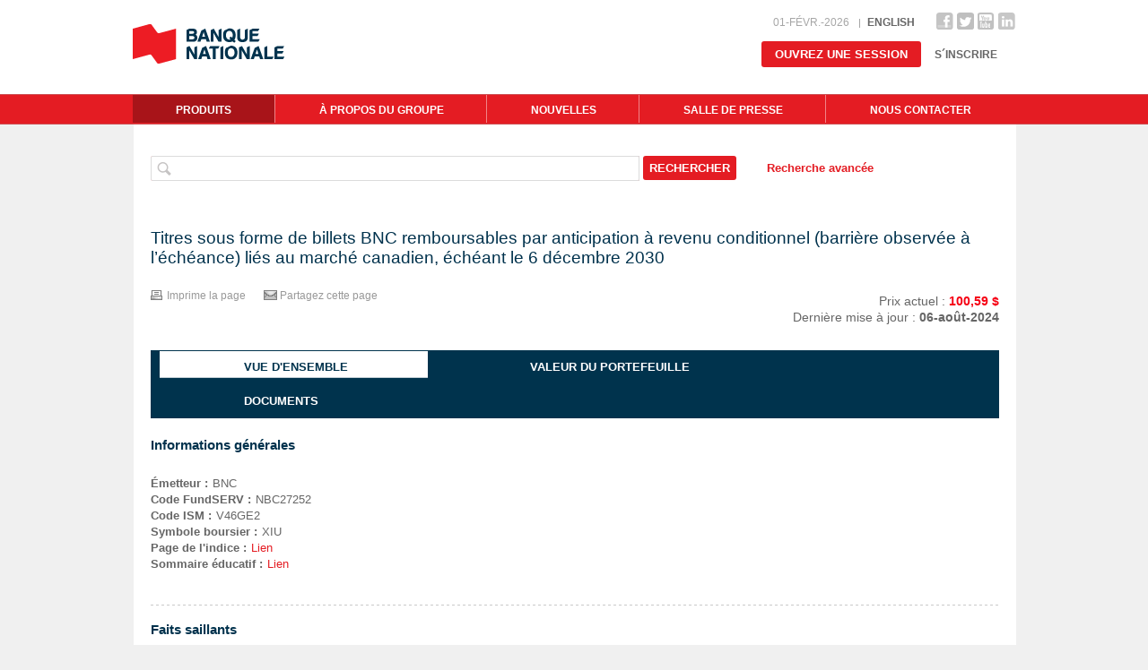

--- FILE ---
content_type: text/html; charset=utf-8
request_url: https://www.bncsolutionsstructurees.ca/detailProduit.aspx?lequel=10739
body_size: 72152
content:

<!DOCTYPE html PUBLIC "-//W3C//DTD XHTML 1.0 Transitional//EN" "http://www.w3.org/TR/xhtml1/DTD/xhtml1-transitional.dtd">
<!--[if lte IE 8]><html xmlns="http://www.w3.org/1999/xhtml" class="older-ie"><![endif]-->
<!--[if gt IE 8]><!--><html xmlns="http://www.w3.org/1999/xhtml"><!--<![endif]-->
<head id="ctl00_headerMaster">
     
    <script src="https://dam.bnc.ca/content/dam/tools/cmp/notice.js" type="text/javascript" async="true" language='fr' token="bFXc6fFy" enabledidomi="true"></script> 
    <title>
	
        Banque Nationale - Groupe solutions structurées
    
</title><meta http-equiv="Content-Type" content="text/html; charset=utf-8" /><meta name="description" content="Le Groupe solutions structurées propose à sa clientèle une vaste gamme de solutions d'investissement faisant partie d'une approche intégrée, complète et flexible. " /><meta name="keywords"    content="Produits structurés, Solutions de placement, Billets à capital protégé, Billets à capital non protégé, Sociétés d’investissement capital fixe (Closed-end funds), Sociétés en commandite accréditive (Flow through limited partnerships), Split Shares, Produits bancaires à rendement total, Fonds de fonds, Recaractérisations, Monétisations, Options linéaires" /><meta name="robots" content="index, follow" /><meta name="revisit-after" content="30 days" /><meta name="contact" content="www.fpsgoup.ca" /><meta name="coverage" content=" Global" /><meta name="audience" content=" all" /><meta name="author" content="Oui Marketing" /><link rel="shortcut icon" href="images/favicon.ico" />
    <script type="text/javascript" src="scripts/jquery-1.7.2.min.js"></script>
    <script type="text/javascript" src="scripts/main.js"></script>
    <script type="text/javascript" src="scripts/mobile.js"></script>
    <link rel="stylesheet" type="text/css" href="https://maxcdn.bootstrapcdn.com/font-awesome/4.7.0/css/font-awesome.min.css" />

    <script type="text/javascript">
        jQuery(document).ready(function ($) {
            if (!isMobile.any()) {
                $('input[type="radio"]').css({
                    '-webkit-appearance': 'radio'
                });
            }

            if (!isMobile.any()) {
                $('input[type="checkbox"]').css({
                    '-webkit-appearance': 'checkbox'
                });
            }

        });
    </script>

    
        
    
    

    <script type="text/javascript">

        $(document).ready(function () {
            if (window.location.href.indexOf("#portfolio") > -1) {
                $('#aPortfolio').addClass('active');
            } else if (window.location.href.indexOf("#documents") > -1) {
                $('#aDocuments').addClass('active');
            } else {
                $('#aOverview').addClass('active');
            }

            selectBackCurrentTab();

            $('#chkSelectTout').click(function () {
                if (this.checked) {
                    $('.chkPrint input').each(function () {
                        this.checked = true;
                    });
                } else {
                    $('.chkPrint input').each(function () {
                        this.checked = false;
                    });
                }
            });
        });

        function howhide(quoi) {
            if ($(quoi).css('display') == 'none') {
                $(quoi).show();
            }
            else {
                $(quoi).hide();
            }
        }

        function printtest() {
            window.print();
        }

        function hidethingies(quoi) {
            hideCommonElements();

            if ($("#chkImprimeDescription").is(':checked')) { //DIV
                $("#tab-overview").css({ 'width': 'auto' }).show().removeClass('js-tab-hidden');

                $("#imprimeDescription").css({ 'display': 'inline' });
                $("#highlightsProduct").css({ 'display': 'inline' });
                $("#imprimeInfoGenerales").css({ 'display': 'inline' });
            } else {
                $("#imprimeDescription").css({ 'display': 'none' });
                $("#highlightsProduct").css({ 'display': 'none' });
                $("#imprimeInfoGenerales").css({ 'display': 'none' });
            };
            if ($("#chkImprimeDates").is(':checked')) { //DIV
                $("#imprimeDates").css({ 'width': '100%' });
                $("#imprimeDates").css({ 'margin': '15px 0 0 0' });
                $("#tab-overview").css({ 'width': 'auto' }).show().removeClass('js-tab-hidden');
                $("#imprimeDates").css({ 'display': 'inline' });
            } else {
                $("#imprimeDates").css({ 'display': 'none' });
            };
            if ($("#chkImprimePrix").is(':checked')) { //DIV
                $("#tab-overview").css({ 'width': 'auto' }).show().removeClass('js-tab-hidden');
                $("#imprimePrix").css({ 'display': 'inline' });
                $("#info-right").css({ 'display': 'inline' });
            } else {
                $("#imprimePrix").css({ 'display': 'none' });
            };
            if ($("#chkImprimePaiements").is(':checked') || quoi == "paiements") { //POPUP prend le mode display de modalWindow en mode print
                $("#popupPaiements").removeAttr('class');
                $("#popupPaiements").removeAttr('style');
                $("#popupPaiements").css({ 'display': 'block' });
            } else {
                $("#popupPaiements").css({ 'display': 'none' });
            };
            if ($("#chkImprimeFNA").is(':checked') || quoi == "etcschedule") { //POPUP
                $("#popupEtcSchedule").removeAttr('class');
                $("#popupEtcSchedule").removeAttr('style');
                $("#popupEtcSchedule").css({ 'display': 'block' });
            } else {
                $("#popupEtcSchedule").css({ 'display': 'none' });
            };
            if ($("#chkImprimePortfolio").is(':checked')) { //TAB
                $("#tab-portfolio").css({ 'width': 'auto' }).show().removeClass('js-tab-hidden');
                $("#tab-portfolio").css("display", "block");
            } else {
                $("#tab-portfolio").css("display", "none");
            };
            if ($("#chkImprimeNote").is(':checked')) { //DIV
                $("#imprimeNote").css({ 'display': 'inline' });
            } else {
                $("#imprimeNote").css({ 'display': 'none' });
            };
            if ($("#chkImprimeGraphique").is(':checked') || quoi == "graphique") { //POPUP
                $("#popupGraphique").removeAttr('style');
                $("#popupGraphique").removeAttr('class');
                $("#popupGraphique").css({ 'display': 'block' });
            } else {
                $("#popupGraphique").css({ 'display': 'none' });
            };
            if ($("#chkImprimePrixHistoriques").is(':checked') || quoi == "prixhistorique") { //POPUP
                $("#popupPrixHistorique").removeAttr('style');
                $("#popupPrixHistorique").removeAttr('class');
                $("#popupPrixHistorique").css({ 'display': 'block' });
            } else {
                $("#popupPrixHistorique").css({ 'display': 'none' });
            };
            if ($("#chkImprimeClasses").is(':checked') || quoi == "classes") { //DIV
                $("#tab-classes").removeAttr('style');
                $("#tab-classes").removeAttr('class');
                $("#tab-classes").css({ 'display': $(".classes > .block").children().length > 0 ? 'block' : 'none' });
                $(".oneofthepopupstoprint").removeAttr('style');
                $(".oneofthepopupstoprint").removeAttr('class');
                $(".oneofthepopupstoprint").css('display', 'block');
                //$("#popupClasses div[class*=modalWindow]").css({ 'display': '' });
            } else {
                $("#tab-classes").css({ 'display': 'none' });
                $(".oneofthepopupstoprint").css('display', 'none');
                //$("#popupClasses div[class*=modalWindow]").css({ 'display': 'none' });
            };
        }

        function showthingies() {
            showCommonElements();

            hideTab($("#tab-overview"));
            hideTab($("#tab-classes"));
            hideTab($("#tab-portfolio"));

            displayModalWindow($("#popupGraphique"));
            displayModalWindow($("#popupPaiements"));
            displayModalWindow($("#popupEtcSchedule"));
            displayModalWindow($("#popupPrixHistorique"));
            displayModalWindow($(".oneofthepopupstoprint"));

            selectBackCurrentTab();
        }

        function hideCommonElements() {
            $("#sidebar").css('display', 'none');
            $(".nav-holder").css('display', 'none');
            $("#header").css('display', 'none');
            $("#content").css('width', '900px');
            $("#content").css('font-size', '15px');
            $("#content").css('line-height', '18px');
            $(".heading").css('display', 'none');
            $("#print_logo").show();
            $(".todisappear").hide();
            $(".toappear").show();
            $("#nav-984").hide();
            $("#tab-documents").css({ 'display': 'none' });
            $("#info-right").css({ 'display': 'none' });
        }

        function showCommonElements() {
            $("#sidebar").css('display', 'inherit');
            $(".nav-holder").css('display', 'block');
            $("#header").css('display', 'inherit');
            $("#content").css('width', '663px');
            $("#content").css('font-size', '');
            $("#content").css('line-height', '');
            $(".heading").css('display', '');
            $("#print_logo").hide();
            $(".todisappear").show();
            $(".toappear").hide();
            $("#nav-984").show();

            $("#imprimeDescription").css({ 'display': 'inline' });
            $("#highlightsProduct").css({ 'display': 'inline' });
            $("#imprimeInfoGenerales").css({ 'display': 'inline' });
            $("#imprimeDates").css({ 'display': 'inline' });
            $("#imprimePrix").css({ 'display': 'inline' });
            $("#popupPaiements").css({ 'display': 'none' });
            $("#popupEtcSchedule").css({ 'display': 'none' });
            $("#tab-portfolio").attr("class", "tab portfolio");
            $("#imprimeNote").css({ 'display': 'inline' });
            $("#popupGraphique").css({ 'display': 'none' });
            $("#popupPrixHistorique").css({ 'display': 'none' });
            $("#tab-classes").css({ 'display': 'inline' });
        }

        function hideTab(selector) {
            selector.addClass('tab');
            selector.addClass('js-tab-hidden');
            selector.css('display', 'none');
        }

        function displayModalWindow(selector) {
            selector.addClass('modalWindow');
            selector.css('height', '630px');
            selector.css('display', 'none');
            selector.css('position', 'fixed');
            selector.css('z-index', '100001');
        }

        function selectBackCurrentTab() {
            var tabLi = $(".tabset li").parent();
            var currentIndexTab = $(".tabset .active").parent().index();

            if (currentIndexTab !== 0) {
                $(tabLi).find(":first-child a").trigger("click");
                $(tabLi).find(":nth-child(" + (currentIndexTab + 1) + ") a").trigger("click");
            } else {
                $(tabLi).find(":nth-child(2) a").trigger("click");
                $(tabLi).find(":first-child a").trigger("click");
            }
        }

        function imprime(quoi) {
            hidethingies(quoi);
            print();
            showthingies();
        }

    </script>


    
     
    <script src="  https://assets.adobedtm.com/launch-ENce80544c76a04686ae546c50bbd9979e.min.js" async></script>


    <script src='https://www.google.com/recaptcha/api.js?hl=fr'></script>
    <SCRIPT type="text/javascript"> 
        function onHumanClick(response) {
            document.getElementById('captcha').value = response; 
        } 
    </SCRIPT>
<link href="App_Themes/Site/all.css" type="text/css" rel="stylesheet" /><link href="App_Themes/Site/allmobile.css" type="text/css" rel="stylesheet" /><link href="App_Themes/Site/jquery.bxslider.css" type="text/css" rel="stylesheet" /><link href="App_Themes/Site/jquery.fancybox.css" type="text/css" rel="stylesheet" /><link href="App_Themes/Site/print.css" type="text/css" rel="stylesheet" />
                              <script>!function(e){var n="https://s.go-mpulse.net/boomerang/";if("False"=="True")e.BOOMR_config=e.BOOMR_config||{},e.BOOMR_config.PageParams=e.BOOMR_config.PageParams||{},e.BOOMR_config.PageParams.pci=!0,n="https://s2.go-mpulse.net/boomerang/";if(window.BOOMR_API_key="YFHMW-LN8XQ-XNRJJ-2J62Q-5LUFU",function(){function e(){if(!r){var e=document.createElement("script");e.id="boomr-scr-as",e.src=window.BOOMR.url,e.async=!0,o.appendChild(e),r=!0}}function t(e){r=!0;var n,t,a,i,d=document,O=window;if(window.BOOMR.snippetMethod=e?"if":"i",t=function(e,n){var t=d.createElement("script");t.id=n||"boomr-if-as",t.src=window.BOOMR.url,BOOMR_lstart=(new Date).getTime(),e=e||d.body,e.appendChild(t)},!window.addEventListener&&window.attachEvent&&navigator.userAgent.match(/MSIE [67]\./))return window.BOOMR.snippetMethod="s",void t(o,"boomr-async");a=document.createElement("IFRAME"),a.src="about:blank",a.title="",a.role="presentation",a.loading="eager",i=(a.frameElement||a).style,i.width=0,i.height=0,i.border=0,i.display="none",o.appendChild(a);try{O=a.contentWindow,d=O.document.open()}catch(_){n=document.domain,a.src="javascript:var d=document.open();d.domain='"+n+"';void 0;",O=a.contentWindow,d=O.document.open()}if(n)d._boomrl=function(){this.domain=n,t()},d.write("<bo"+"dy onload='document._boomrl();'>");else if(O._boomrl=function(){t()},O.addEventListener)O.addEventListener("load",O._boomrl,!1);else if(O.attachEvent)O.attachEvent("onload",O._boomrl);d.close()}function a(e){window.BOOMR_onload=e&&e.timeStamp||(new Date).getTime()}if(!window.BOOMR||!window.BOOMR.version&&!window.BOOMR.snippetExecuted){window.BOOMR=window.BOOMR||{},window.BOOMR.snippetStart=(new Date).getTime(),window.BOOMR.snippetExecuted=!0,window.BOOMR.snippetVersion=14,window.BOOMR.url=n+"YFHMW-LN8XQ-XNRJJ-2J62Q-5LUFU";var i=document.currentScript||document.getElementsByTagName("script")[0],o=i.parentNode,r=!1,d=document.createElement("link");if(d.relList&&"function"==typeof d.relList.supports&&d.relList.supports("preload")&&"as"in d)window.BOOMR.snippetMethod="p",d.href=window.BOOMR.url,d.rel="preload",d.as="script",d.addEventListener("load",e),d.addEventListener("error",function(){t(!0)}),setTimeout(function(){if(!r)t(!0)},3e3),BOOMR_lstart=(new Date).getTime(),o.appendChild(d);else t(!1);if(window.addEventListener)window.addEventListener("load",a,!1);else if(window.attachEvent)window.attachEvent("onload",a)}}(),"".length>0)if(e&&"performance"in e&&e.performance&&"function"==typeof e.performance.setResourceTimingBufferSize)e.performance.setResourceTimingBufferSize();!function(){if(BOOMR=e.BOOMR||{},BOOMR.plugins=BOOMR.plugins||{},!BOOMR.plugins.AK){var n=""=="true"?1:0,t="",a="aofjuraxibybo2l7mvcq-f-0288a5eaf-clientnsv4-s.akamaihd.net",i="false"=="true"?2:1,o={"ak.v":"39","ak.cp":"1829075","ak.ai":parseInt("1217970",10),"ak.ol":"0","ak.cr":8,"ak.ipv":4,"ak.proto":"h2","ak.rid":"1a88d22c","ak.r":42170,"ak.a2":n,"ak.m":"b","ak.n":"essl","ak.bpcip":"3.138.154.0","ak.cport":48008,"ak.gh":"23.52.43.18","ak.quicv":"","ak.tlsv":"tls1.3","ak.0rtt":"","ak.0rtt.ed":"","ak.csrc":"-","ak.acc":"","ak.t":"1769956677","ak.ak":"hOBiQwZUYzCg5VSAfCLimQ==zBholPiK7oSSiOM4h1K9SzPpIC/vT/wfUBdmND3Z7MK1RxBl2Z+/58oYnz4klSzQnoT3TK9lPMYEUk+Vy5LmI2Xg3tRnjZtl1deB8rXR5ZUeJS1Hrs8K4JMalGOqh+nw4xoSxrxjyiogLmrAc8FFltEn7LqOTFRW/O2mlqOYWbgwipgClmQ7AcrqKmj+nCiOLEVIx6EyzSt/zL9J1rBMJl+LDkXgEaU4lQEP3Z3Jf74cQX9XsWt8NYWUlsmFnw8kc2zlJHYrenFjksnwDUoHqeZ5a1uVW5e2/RYdW8Rpgqd8sUIqaB4hdTR8Vke4fc27wpuPxmJme4y41+B8VVVvlEiLPML0DfijCSQ3s8x61hzu+jZ/YLUvAxZiH59Fw/PC3sFXyoPXapbOXvBc2w3IhpXsuJz1IOR2MGNh6qsehBU=","ak.pv":"1","ak.dpoabenc":"","ak.tf":i};if(""!==t)o["ak.ruds"]=t;var r={i:!1,av:function(n){var t="http.initiator";if(n&&(!n[t]||"spa_hard"===n[t]))o["ak.feo"]=void 0!==e.aFeoApplied?1:0,BOOMR.addVar(o)},rv:function(){var e=["ak.bpcip","ak.cport","ak.cr","ak.csrc","ak.gh","ak.ipv","ak.m","ak.n","ak.ol","ak.proto","ak.quicv","ak.tlsv","ak.0rtt","ak.0rtt.ed","ak.r","ak.acc","ak.t","ak.tf"];BOOMR.removeVar(e)}};BOOMR.plugins.AK={akVars:o,akDNSPreFetchDomain:a,init:function(){if(!r.i){var e=BOOMR.subscribe;e("before_beacon",r.av,null,null),e("onbeacon",r.rv,null,null),r.i=!0}return this},is_complete:function(){return!0}}}}()}(window);</script></head>
<body id="ctl00_masterbody" class="home">
    <form name="aspnetForm" method="post" action="./detailProduit.aspx?lequel=10739" onsubmit="javascript:return WebForm_OnSubmit();" id="aspnetForm">
<div>
<input type="hidden" name="__EVENTTARGET" id="__EVENTTARGET" value="" />
<input type="hidden" name="__EVENTARGUMENT" id="__EVENTARGUMENT" value="" />
<input type="hidden" name="__LASTFOCUS" id="__LASTFOCUS" value="" />
<input type="hidden" name="__VIEWSTATE" id="__VIEWSTATE" value="/[base64]/bW9kZT1wcmV2aW91cx8FBRjDiW1pc3Npb25zIHByw6ljw6lkZW50ZXNkZAIQDw8WBB8EBSJ+L2xpc3RlUHJvZHVpdHMuYXNweD9tb2RlPXVwY29taW5nHwUFFMOJY2jDqWFuY2VzIMOgIHZlbmlyZGQCEQ8PFgQfBAUifi9saXN0ZVByb2R1aXRzLmFzcHg/[base64]/bW9kZT1hbGwmdHlwZT01HwUFGkZvbmRzIG7DqWdvY2nDqXMgZW4gYm91cnNlZGQCBQ9kFgICAQ8PFgQfBAUkfi9saXN0ZVByb2R1aXRzLmFzcHg/[base64]/[base64]/[base64]/bW9kZT1hbGwmc3RydWN0dXJlPTEfBQUeUmVtYm91cnNhYmxlcyBwYXIgYW50aWNpcGF0aW9uZGQCBA9kFgICAQ8PFgQfBAUpfi9saXN0ZVByb2R1aXRzLmFzcHg/[base64]/[base64]/[base64]/[base64]/[base64]/[base64]/////Dx8CaGQCMw9kFgJmDxUGCVBvcnRmb2xpbw1jbGFzcz0nbGlua3MnAFJfYWZmaWNoZURvY3VtZW50LmFzcHg/[base64]/[base64]/[base64]/[base64]/bW9kZT1jdXJyZW50JnR5cGU9Nx8FBRZSZXZlbnUgZml4ZSBzdHJ1Y3R1csOpZGQCBg9kFgICAQ8PFgQfBAUofi9saXN0ZVByb2R1aXRzLmFzcHg/[base64]/[base64]/bW9kZT1jdXJyZW50JnRoZW1lPTUfBQUMRmluYW5jacOocmVzZGQCBg9kFgICAQ8PFgQfBAUpfi9saXN0ZVByb2R1aXRzLmFzcHg/[base64]/bW9kZT1jdXJyZW50JnN0cnVjdHVyZT02HwUFNVJlbWJvdXJzYWJsZXMgcGFyIGFudGljaXBhdGlvbiBhdSBncsOpIGRlIGwnw6ltZXR0ZXVyZGQCBQ9kFgICAQ8PFgQfBAUtfi9saXN0ZVByb2R1aXRzLmFzcHg/bW9kZT1jdXJyZW50JnN0cnVjdHVyZT0zHwUFFFJlbmRlbWVudCBhbcOpbGlvcsOpZGQCBg9kFgICAQ8PFgQfBAUtfi9saXN0ZVByb2R1aXRzLmFzcHg/[base64]/[base64]/bW9kZT1wcmV2aW91cyZ0eXBlPTQfBQUtU29jacOpdMOpcyBk4oCZaW52ZXN0aXNzZW1lbnQgw6AgY2FwaXRhbCBmaXhlZGQCBw9kFgICAQ8PFgQfBAUpfi9saXN0ZVByb2R1aXRzLmFzcHg/[base64]/bW9kZT1wcmV2aW91cyZ0aGVtZT03HwUFBUF1dHJlZGQCAw9kFgICAQ8PFgQfBAUqfi9saXN0ZVByb2R1aXRzLmFzcHg/bW9kZT1wcmV2aW91cyZ0aGVtZT0xHwUFCENhbmFkaWVuZGQCBA9kFgICAQ8PFgQfBAUqfi9saXN0ZVByb2R1aXRzLmFzcHg/bW9kZT1wcmV2aW91cyZ0aGVtZT00HwUFCMOJbmVyZ2llZGQCBQ9kFgICAQ8PFgQfBAUqfi9saXN0ZVByb2R1aXRzLmFzcHg/bW9kZT1wcmV2aW91cyZ0aGVtZT01HwUFDEZpbmFuY2nDqHJlc2RkAgYPZBYCAgEPDxYEHwQFKn4vbGlzdGVQcm9kdWl0cy5hc3B4P21vZGU9cHJldmlvdXMmdGhlbWU9Nh8FBQRMJ29yZGQCBw9kFgICAQ8PFgQfBAUqfi9saXN0ZVByb2R1aXRzLmFzcHg/[base64]/[base64]/[base64]/[base64]/[base64]/[base64]/bW9kZT11cGNvbWluZyZzdHJ1Y3R1cmU9NR8FBRFDYXBpdGFsIHByb3TDqWfDqWRkAgIPZBYCAgEPDxYEHwQFLS9saXN0ZVByb2R1aXRzLmFzcHg/bW9kZT11cGNvbWluZyZzdHJ1Y3R1cmU9Mh8FBQhEZWx0YSBVbmRkAgMPZBYCAgEPDxYEHwQFLS9saXN0ZVByb2R1aXRzLmFzcHg/[base64]/[base64]/[base64]/[base64]/[base64]/[base64]/[base64]/bW9kZT1sYXRlc3QfBQUURGVybmnDqHJlcyBub3V2ZWxsZXNkZAIWDxUBFkNvbW11bmlxdcOpcyBkZSBwcmVzc2VkAhcPDxYEHwQFHH4vbWVkaWFSb29tLmFzcHg/[base64]/////w9kBSpjdGwwMCRjcGhQcm9kdWN0VHlwZSRsdlByb2R1Y3RUeXBlUHJldmlvdXMPFCsADmRkZGRkZGQ8KwAHAAIHZGRkZgL/////D2QFKmN0bDAwJGNwaFByb2R1Y3RUeXBlJGx2UHJvZHVjdFR5cGVzQ3VycmVudA8UKwAOZGRkZGRkZDwrAAcAAgdkZGRmAv////8PZAU0Y3RsMDAkY3BoUHJvZHVjdFR5cGUkbHZQcm9kdWN0VHlwZVVwY29taW5nTWF0dXJpdGllcw8UKwAOZGRkZGRkZDwrAAcAAgdkZGRmAv////8PZAU1Y3RsMDAkY3BoUHJvZHVjdFR5cGUkbHZQcm9kdWN0VGhlbWVVcGNvbWluZ01hdHVyaXRpZXMPFCsADmRkZGRkZGQ8KwAHAAIHZGRkZgL/////D2QFL2N0bDAwJGNwaFByb2R1Y3RUeXBlJGx2UHJvZHVjdFN0cnVjdHVyZVByZXZpb3VzDxQrAA5kZGRkZGRkPCsABgACBmRkZGYC/////w9kBSVjdGwwMCRjcGhIZWFkZXIkbHZQcm9kdWN0VHlwZURyb3BEb3duDxQrAA5kZGRkZGRkPCsABwACB2RkZGYC/////w9kBThjdGwwMCRjcGhQcm9kdWN0VHlwZSRsdlByb2R1Y3RTdHJ1Y3R1cmVVcGNvbWluZ0NhbGxEYXRlcw8UKwAOZGRkZGRkZDwrAAYAAgZkZGRmAv////8PZAUrY3RsMDAkY3BoUHJvZHVjdFR5cGUkbHZQcm9kdWN0VGhlbWVQcmV2aW91cw8UKwAOZGRkZGRkZDwrAAcAAgdkZGRmAv////8PZAUqY3RsMDAkY3BoUHJvZHVjdFR5cGUkbHZQcm9kdWN0VGhlbWVDdXJyZW50DxQrAA5kZGRkZGRkPCsABwACB2RkZGYC/////w9kBSpjdGwwMCRjcGhIZWFkZXIkbHZQcm9kdWN0U3RydWN0dXJlRHJvcERvd24PFCsADmRkZGRkZGQ8KwAGAAIGZGRkZgL/////D2QFHmN0bDAwJGNwaE1haW4kZnJtdmlld1VuUHJvZHVpdA8UKwAHZGRkZGQWAAIBZAUzY3RsMDAkY3BoUHJvZHVjdFR5cGUkbHZQcm9kdWN0VHlwZVVwY29taW5nQ2FsbERhdGVzDxQrAA5kZGRkZGRkPCsABwACB2RkZGYC/////w9kBTRjdGwwMCRjcGhQcm9kdWN0VHlwZSRsdlByb2R1Y3RUaGVtZVVwY29taW5nQ2FsbERhdGVzDxQrAA5kZGRkZGRkPCsABwACB2RkZGYC/////w9kBSZjdGwwMCRjcGhIZWFkZXIkbHZQcm9kdWN0VGhlbWVEcm9wRG93bg8UKwAOZGRkZGRkZDwrAAcAAgdkZGRmAv////8PZAU5Y3RsMDAkY3BoUHJvZHVjdFR5cGUkbHZQcm9kdWN0U3RydWN0dXJlVXBjb21pbmdNYXR1cml0aWVzDxQrAA5kZGRkZGRkPCsABgACBmRkZGYC/////w9kPrboRY4JXPatu8FYOMIhUE3CiKTVJYU3M8npXOwY414=" />
</div>

<script type="text/javascript">
//<![CDATA[
var theForm = document.forms['aspnetForm'];
if (!theForm) {
    theForm = document.aspnetForm;
}
function __doPostBack(eventTarget, eventArgument) {
    if (!theForm.onsubmit || (theForm.onsubmit() != false)) {
        theForm.__EVENTTARGET.value = eventTarget;
        theForm.__EVENTARGUMENT.value = eventArgument;
        theForm.submit();
    }
}
//]]>
</script>


<script src="/WebResource.axd?d=6FYLFtLKaFP_e5LuU_-_NW-ugLceZTTI0VGY9A__8caPz1250--gXOF-_xUkxy_vvYKKVmV9ZwD9-P-YHQ0XPD1bQy9fsDaBx75yyTRwhkQ1&amp;t=637290634998988531" type="text/javascript"></script>


<script type="text/javascript">
//<![CDATA[
function pageLoad() {
$addHandler($find('mpeQuoiImprimer')._backgroundElement, "click", function () {$find('mpeQuoiImprimer').hide(); });
$addHandler($find('mpeTransfertViaEmail')._backgroundElement, "click", function () {$find('mpeTransfertViaEmail').hide(); });
$addHandler($find('mpeEtcSchedule')._backgroundElement, "click", function () {$find('mpeEtcSchedule').hide(); });
$addHandler($find('mpeGraphique')._backgroundElement, "click", function () {$find('mpeGraphique').hide(); });
$addHandler($find('mpePrixHistorique')._backgroundElement, "click", function () {$find('mpePrixHistorique').hide(); });
$addHandler($find('mpePaiements')._backgroundElement, "click", function () {$find('mpePaiements').hide(); });
$addHandler($find('ctl00_cphMain_frmviewUnProduit_mpeLegalNotice')._backgroundElement, "click", function () {$find('ctl00_cphMain_frmviewUnProduit_mpeLegalNotice').hide(); });
$addHandler($find('mpeQuoiImprimer')._backgroundElement, "click", function () {$find('mpeQuoiImprimer').hide(); });
$addHandler($find('mpeTransfertViaEmail')._backgroundElement, "click", function () {$find('mpeTransfertViaEmail').hide(); });
$addHandler($find('mpeEtcSchedule')._backgroundElement, "click", function () {$find('mpeEtcSchedule').hide(); });
$addHandler($find('mpeGraphique')._backgroundElement, "click", function () {$find('mpeGraphique').hide(); });
$addHandler($find('mpePrixHistorique')._backgroundElement, "click", function () {$find('mpePrixHistorique').hide(); });
$addHandler($find('mpePaiements')._backgroundElement, "click", function () {$find('mpePaiements').hide(); });
$addHandler($find('ctl00_cphMain_frmviewUnProduit_mpeLegalNotice')._backgroundElement, "click", function () {$find('ctl00_cphMain_frmviewUnProduit_mpeLegalNotice').hide(); });
$addHandler($find('mpeQuoiImprimer')._backgroundElement, "click", function () {$find('mpeQuoiImprimer').hide(); });
$addHandler($find('mpeTransfertViaEmail')._backgroundElement, "click", function () {$find('mpeTransfertViaEmail').hide(); });
$addHandler($find('mpeEtcSchedule')._backgroundElement, "click", function () {$find('mpeEtcSchedule').hide(); });
$addHandler($find('mpeGraphique')._backgroundElement, "click", function () {$find('mpeGraphique').hide(); });
$addHandler($find('mpePrixHistorique')._backgroundElement, "click", function () {$find('mpePrixHistorique').hide(); });
$addHandler($find('mpePaiements')._backgroundElement, "click", function () {$find('mpePaiements').hide(); });
$addHandler($find('ctl00_cphMain_frmviewUnProduit_mpeLegalNotice')._backgroundElement, "click", function () {$find('ctl00_cphMain_frmviewUnProduit_mpeLegalNotice').hide(); });
$addHandler($find('mpeQuoiImprimer')._backgroundElement, "click", function () {$find('mpeQuoiImprimer').hide(); });
$addHandler($find('mpeTransfertViaEmail')._backgroundElement, "click", function () {$find('mpeTransfertViaEmail').hide(); });
$addHandler($find('mpeEtcSchedule')._backgroundElement, "click", function () {$find('mpeEtcSchedule').hide(); });
$addHandler($find('mpeGraphique')._backgroundElement, "click", function () {$find('mpeGraphique').hide(); });
$addHandler($find('mpePrixHistorique')._backgroundElement, "click", function () {$find('mpePrixHistorique').hide(); });
$addHandler($find('mpePaiements')._backgroundElement, "click", function () {$find('mpePaiements').hide(); });
$addHandler($find('ctl00_cphMain_frmviewUnProduit_mpeLegalNotice')._backgroundElement, "click", function () {$find('ctl00_cphMain_frmviewUnProduit_mpeLegalNotice').hide(); });
$addHandler($find('mpeQuoiImprimer')._backgroundElement, "click", function () {$find('mpeQuoiImprimer').hide(); });
$addHandler($find('mpeTransfertViaEmail')._backgroundElement, "click", function () {$find('mpeTransfertViaEmail').hide(); });
$addHandler($find('mpeEtcSchedule')._backgroundElement, "click", function () {$find('mpeEtcSchedule').hide(); });
$addHandler($find('mpeGraphique')._backgroundElement, "click", function () {$find('mpeGraphique').hide(); });
$addHandler($find('mpePrixHistorique')._backgroundElement, "click", function () {$find('mpePrixHistorique').hide(); });
$addHandler($find('mpePaiements')._backgroundElement, "click", function () {$find('mpePaiements').hide(); });
$addHandler($find('ctl00_cphMain_frmviewUnProduit_mpeLegalNotice')._backgroundElement, "click", function () {$find('ctl00_cphMain_frmviewUnProduit_mpeLegalNotice').hide(); });
$addHandler($find('mpeQuoiImprimer')._backgroundElement, "click", function () {$find('mpeQuoiImprimer').hide(); });
$addHandler($find('mpeTransfertViaEmail')._backgroundElement, "click", function () {$find('mpeTransfertViaEmail').hide(); });
$addHandler($find('mpeEtcSchedule')._backgroundElement, "click", function () {$find('mpeEtcSchedule').hide(); });
$addHandler($find('mpeGraphique')._backgroundElement, "click", function () {$find('mpeGraphique').hide(); });
$addHandler($find('mpePrixHistorique')._backgroundElement, "click", function () {$find('mpePrixHistorique').hide(); });
$addHandler($find('mpePaiements')._backgroundElement, "click", function () {$find('mpePaiements').hide(); });
$addHandler($find('ctl00_cphMain_frmviewUnProduit_mpeLegalNotice')._backgroundElement, "click", function () {$find('ctl00_cphMain_frmviewUnProduit_mpeLegalNotice').hide(); });
$addHandler($find('mpeQuoiImprimer')._backgroundElement, "click", function () {$find('mpeQuoiImprimer').hide(); });
$addHandler($find('mpeTransfertViaEmail')._backgroundElement, "click", function () {$find('mpeTransfertViaEmail').hide(); });
$addHandler($find('mpeEtcSchedule')._backgroundElement, "click", function () {$find('mpeEtcSchedule').hide(); });
$addHandler($find('mpeGraphique')._backgroundElement, "click", function () {$find('mpeGraphique').hide(); });
$addHandler($find('mpePrixHistorique')._backgroundElement, "click", function () {$find('mpePrixHistorique').hide(); });
$addHandler($find('mpePaiements')._backgroundElement, "click", function () {$find('mpePaiements').hide(); });
$addHandler($find('ctl00_cphMain_frmviewUnProduit_mpeLegalNotice')._backgroundElement, "click", function () {$find('ctl00_cphMain_frmviewUnProduit_mpeLegalNotice').hide(); });
$addHandler($find('mpeQuoiImprimer')._backgroundElement, "click", function () {$find('mpeQuoiImprimer').hide(); });
$addHandler($find('mpeTransfertViaEmail')._backgroundElement, "click", function () {$find('mpeTransfertViaEmail').hide(); });
$addHandler($find('mpeEtcSchedule')._backgroundElement, "click", function () {$find('mpeEtcSchedule').hide(); });
$addHandler($find('mpeGraphique')._backgroundElement, "click", function () {$find('mpeGraphique').hide(); });
$addHandler($find('mpePrixHistorique')._backgroundElement, "click", function () {$find('mpePrixHistorique').hide(); });
$addHandler($find('mpePaiements')._backgroundElement, "click", function () {$find('mpePaiements').hide(); });
$addHandler($find('ctl00_cphMain_frmviewUnProduit_mpeLegalNotice')._backgroundElement, "click", function () {$find('ctl00_cphMain_frmviewUnProduit_mpeLegalNotice').hide(); });
$addHandler($find('mpeQuoiImprimer')._backgroundElement, "click", function () {$find('mpeQuoiImprimer').hide(); });
$addHandler($find('mpeTransfertViaEmail')._backgroundElement, "click", function () {$find('mpeTransfertViaEmail').hide(); });
$addHandler($find('mpeEtcSchedule')._backgroundElement, "click", function () {$find('mpeEtcSchedule').hide(); });
$addHandler($find('mpeGraphique')._backgroundElement, "click", function () {$find('mpeGraphique').hide(); });
$addHandler($find('mpePrixHistorique')._backgroundElement, "click", function () {$find('mpePrixHistorique').hide(); });
$addHandler($find('mpePaiements')._backgroundElement, "click", function () {$find('mpePaiements').hide(); });
$addHandler($find('ctl00_cphMain_frmviewUnProduit_mpeLegalNotice')._backgroundElement, "click", function () {$find('ctl00_cphMain_frmviewUnProduit_mpeLegalNotice').hide(); });
$addHandler($find('mpeQuoiImprimer')._backgroundElement, "click", function () {$find('mpeQuoiImprimer').hide(); });
$addHandler($find('mpeTransfertViaEmail')._backgroundElement, "click", function () {$find('mpeTransfertViaEmail').hide(); });
$addHandler($find('mpeEtcSchedule')._backgroundElement, "click", function () {$find('mpeEtcSchedule').hide(); });
$addHandler($find('mpeGraphique')._backgroundElement, "click", function () {$find('mpeGraphique').hide(); });
$addHandler($find('mpePrixHistorique')._backgroundElement, "click", function () {$find('mpePrixHistorique').hide(); });
$addHandler($find('mpePaiements')._backgroundElement, "click", function () {$find('mpePaiements').hide(); });
$addHandler($find('ctl00_cphMain_frmviewUnProduit_mpeLegalNotice')._backgroundElement, "click", function () {$find('ctl00_cphMain_frmviewUnProduit_mpeLegalNotice').hide(); });
$addHandler($find('mpeQuoiImprimer')._backgroundElement, "click", function () {$find('mpeQuoiImprimer').hide(); });
$addHandler($find('mpeTransfertViaEmail')._backgroundElement, "click", function () {$find('mpeTransfertViaEmail').hide(); });
$addHandler($find('mpeEtcSchedule')._backgroundElement, "click", function () {$find('mpeEtcSchedule').hide(); });
$addHandler($find('mpeGraphique')._backgroundElement, "click", function () {$find('mpeGraphique').hide(); });
$addHandler($find('mpePrixHistorique')._backgroundElement, "click", function () {$find('mpePrixHistorique').hide(); });
$addHandler($find('mpePaiements')._backgroundElement, "click", function () {$find('mpePaiements').hide(); });
$addHandler($find('ctl00_cphMain_frmviewUnProduit_mpeLegalNotice')._backgroundElement, "click", function () {$find('ctl00_cphMain_frmviewUnProduit_mpeLegalNotice').hide(); });
$addHandler($find('mpeQuoiImprimer')._backgroundElement, "click", function () {$find('mpeQuoiImprimer').hide(); });
$addHandler($find('mpeTransfertViaEmail')._backgroundElement, "click", function () {$find('mpeTransfertViaEmail').hide(); });
$addHandler($find('mpeEtcSchedule')._backgroundElement, "click", function () {$find('mpeEtcSchedule').hide(); });
$addHandler($find('mpeGraphique')._backgroundElement, "click", function () {$find('mpeGraphique').hide(); });
$addHandler($find('mpePrixHistorique')._backgroundElement, "click", function () {$find('mpePrixHistorique').hide(); });
$addHandler($find('mpePaiements')._backgroundElement, "click", function () {$find('mpePaiements').hide(); });
$addHandler($find('ctl00_cphMain_frmviewUnProduit_mpeLegalNotice')._backgroundElement, "click", function () {$find('ctl00_cphMain_frmviewUnProduit_mpeLegalNotice').hide(); });
$addHandler($find('mpeQuoiImprimer')._backgroundElement, "click", function () {$find('mpeQuoiImprimer').hide(); });
$addHandler($find('mpeTransfertViaEmail')._backgroundElement, "click", function () {$find('mpeTransfertViaEmail').hide(); });
$addHandler($find('mpeEtcSchedule')._backgroundElement, "click", function () {$find('mpeEtcSchedule').hide(); });
$addHandler($find('mpeGraphique')._backgroundElement, "click", function () {$find('mpeGraphique').hide(); });
$addHandler($find('mpePrixHistorique')._backgroundElement, "click", function () {$find('mpePrixHistorique').hide(); });
$addHandler($find('mpePaiements')._backgroundElement, "click", function () {$find('mpePaiements').hide(); });
$addHandler($find('ctl00_cphMain_frmviewUnProduit_mpeLegalNotice')._backgroundElement, "click", function () {$find('ctl00_cphMain_frmviewUnProduit_mpeLegalNotice').hide(); });
$addHandler($find('mpeQuoiImprimer')._backgroundElement, "click", function () {$find('mpeQuoiImprimer').hide(); });
$addHandler($find('mpeTransfertViaEmail')._backgroundElement, "click", function () {$find('mpeTransfertViaEmail').hide(); });
$addHandler($find('mpeEtcSchedule')._backgroundElement, "click", function () {$find('mpeEtcSchedule').hide(); });
$addHandler($find('mpeGraphique')._backgroundElement, "click", function () {$find('mpeGraphique').hide(); });
$addHandler($find('mpePrixHistorique')._backgroundElement, "click", function () {$find('mpePrixHistorique').hide(); });
$addHandler($find('mpePaiements')._backgroundElement, "click", function () {$find('mpePaiements').hide(); });
$addHandler($find('ctl00_cphMain_frmviewUnProduit_mpeLegalNotice')._backgroundElement, "click", function () {$find('ctl00_cphMain_frmviewUnProduit_mpeLegalNotice').hide(); });
$addHandler($find('mpeQuoiImprimer')._backgroundElement, "click", function () {$find('mpeQuoiImprimer').hide(); });
$addHandler($find('mpeTransfertViaEmail')._backgroundElement, "click", function () {$find('mpeTransfertViaEmail').hide(); });
$addHandler($find('mpeEtcSchedule')._backgroundElement, "click", function () {$find('mpeEtcSchedule').hide(); });
$addHandler($find('mpeGraphique')._backgroundElement, "click", function () {$find('mpeGraphique').hide(); });
$addHandler($find('mpePrixHistorique')._backgroundElement, "click", function () {$find('mpePrixHistorique').hide(); });
$addHandler($find('mpePaiements')._backgroundElement, "click", function () {$find('mpePaiements').hide(); });
$addHandler($find('ctl00_cphMain_frmviewUnProduit_mpeLegalNotice')._backgroundElement, "click", function () {$find('ctl00_cphMain_frmviewUnProduit_mpeLegalNotice').hide(); });
$addHandler($find('mpeQuoiImprimer')._backgroundElement, "click", function () {$find('mpeQuoiImprimer').hide(); });
$addHandler($find('mpeTransfertViaEmail')._backgroundElement, "click", function () {$find('mpeTransfertViaEmail').hide(); });
$addHandler($find('mpeEtcSchedule')._backgroundElement, "click", function () {$find('mpeEtcSchedule').hide(); });
$addHandler($find('mpeGraphique')._backgroundElement, "click", function () {$find('mpeGraphique').hide(); });
$addHandler($find('mpePrixHistorique')._backgroundElement, "click", function () {$find('mpePrixHistorique').hide(); });
$addHandler($find('mpePaiements')._backgroundElement, "click", function () {$find('mpePaiements').hide(); });
$addHandler($find('ctl00_cphMain_frmviewUnProduit_mpeLegalNotice')._backgroundElement, "click", function () {$find('ctl00_cphMain_frmviewUnProduit_mpeLegalNotice').hide(); });
$addHandler($find('mpeQuoiImprimer')._backgroundElement, "click", function () {$find('mpeQuoiImprimer').hide(); });
$addHandler($find('mpeTransfertViaEmail')._backgroundElement, "click", function () {$find('mpeTransfertViaEmail').hide(); });
$addHandler($find('mpeEtcSchedule')._backgroundElement, "click", function () {$find('mpeEtcSchedule').hide(); });
$addHandler($find('mpeGraphique')._backgroundElement, "click", function () {$find('mpeGraphique').hide(); });
$addHandler($find('mpePrixHistorique')._backgroundElement, "click", function () {$find('mpePrixHistorique').hide(); });
$addHandler($find('mpePaiements')._backgroundElement, "click", function () {$find('mpePaiements').hide(); });
$addHandler($find('ctl00_cphMain_frmviewUnProduit_mpeLegalNotice')._backgroundElement, "click", function () {$find('ctl00_cphMain_frmviewUnProduit_mpeLegalNotice').hide(); });
$addHandler($find('mpeQuoiImprimer')._backgroundElement, "click", function () {$find('mpeQuoiImprimer').hide(); });
$addHandler($find('mpeTransfertViaEmail')._backgroundElement, "click", function () {$find('mpeTransfertViaEmail').hide(); });
$addHandler($find('mpeEtcSchedule')._backgroundElement, "click", function () {$find('mpeEtcSchedule').hide(); });
$addHandler($find('mpeGraphique')._backgroundElement, "click", function () {$find('mpeGraphique').hide(); });
$addHandler($find('mpePrixHistorique')._backgroundElement, "click", function () {$find('mpePrixHistorique').hide(); });
$addHandler($find('mpePaiements')._backgroundElement, "click", function () {$find('mpePaiements').hide(); });
$addHandler($find('ctl00_cphMain_frmviewUnProduit_mpeLegalNotice')._backgroundElement, "click", function () {$find('ctl00_cphMain_frmviewUnProduit_mpeLegalNotice').hide(); });
$addHandler($find('mpeQuoiImprimer')._backgroundElement, "click", function () {$find('mpeQuoiImprimer').hide(); });
$addHandler($find('mpeTransfertViaEmail')._backgroundElement, "click", function () {$find('mpeTransfertViaEmail').hide(); });
$addHandler($find('mpeEtcSchedule')._backgroundElement, "click", function () {$find('mpeEtcSchedule').hide(); });
$addHandler($find('mpeGraphique')._backgroundElement, "click", function () {$find('mpeGraphique').hide(); });
$addHandler($find('mpePrixHistorique')._backgroundElement, "click", function () {$find('mpePrixHistorique').hide(); });
$addHandler($find('mpePaiements')._backgroundElement, "click", function () {$find('mpePaiements').hide(); });
$addHandler($find('ctl00_cphMain_frmviewUnProduit_mpeLegalNotice')._backgroundElement, "click", function () {$find('ctl00_cphMain_frmviewUnProduit_mpeLegalNotice').hide(); });
$addHandler($find('mpeQuoiImprimer')._backgroundElement, "click", function () {$find('mpeQuoiImprimer').hide(); });
$addHandler($find('mpeTransfertViaEmail')._backgroundElement, "click", function () {$find('mpeTransfertViaEmail').hide(); });
$addHandler($find('mpeEtcSchedule')._backgroundElement, "click", function () {$find('mpeEtcSchedule').hide(); });
$addHandler($find('mpeGraphique')._backgroundElement, "click", function () {$find('mpeGraphique').hide(); });
$addHandler($find('mpePrixHistorique')._backgroundElement, "click", function () {$find('mpePrixHistorique').hide(); });
$addHandler($find('mpePaiements')._backgroundElement, "click", function () {$find('mpePaiements').hide(); });
$addHandler($find('ctl00_cphMain_frmviewUnProduit_mpeLegalNotice')._backgroundElement, "click", function () {$find('ctl00_cphMain_frmviewUnProduit_mpeLegalNotice').hide(); });
$addHandler($find('mpeQuoiImprimer')._backgroundElement, "click", function () {$find('mpeQuoiImprimer').hide(); });
$addHandler($find('mpeTransfertViaEmail')._backgroundElement, "click", function () {$find('mpeTransfertViaEmail').hide(); });
$addHandler($find('mpeEtcSchedule')._backgroundElement, "click", function () {$find('mpeEtcSchedule').hide(); });
$addHandler($find('mpeGraphique')._backgroundElement, "click", function () {$find('mpeGraphique').hide(); });
$addHandler($find('mpePrixHistorique')._backgroundElement, "click", function () {$find('mpePrixHistorique').hide(); });
$addHandler($find('mpePaiements')._backgroundElement, "click", function () {$find('mpePaiements').hide(); });
$addHandler($find('ctl00_cphMain_frmviewUnProduit_mpeLegalNotice')._backgroundElement, "click", function () {$find('ctl00_cphMain_frmviewUnProduit_mpeLegalNotice').hide(); });
$addHandler($find('mpeQuoiImprimer')._backgroundElement, "click", function () {$find('mpeQuoiImprimer').hide(); });
$addHandler($find('mpeTransfertViaEmail')._backgroundElement, "click", function () {$find('mpeTransfertViaEmail').hide(); });
$addHandler($find('mpeEtcSchedule')._backgroundElement, "click", function () {$find('mpeEtcSchedule').hide(); });
$addHandler($find('mpeGraphique')._backgroundElement, "click", function () {$find('mpeGraphique').hide(); });
$addHandler($find('mpePrixHistorique')._backgroundElement, "click", function () {$find('mpePrixHistorique').hide(); });
$addHandler($find('mpePaiements')._backgroundElement, "click", function () {$find('mpePaiements').hide(); });
$addHandler($find('ctl00_cphMain_frmviewUnProduit_mpeLegalNotice')._backgroundElement, "click", function () {$find('ctl00_cphMain_frmviewUnProduit_mpeLegalNotice').hide(); });
$addHandler($find('mpeQuoiImprimer')._backgroundElement, "click", function () {$find('mpeQuoiImprimer').hide(); });
$addHandler($find('mpeTransfertViaEmail')._backgroundElement, "click", function () {$find('mpeTransfertViaEmail').hide(); });
$addHandler($find('mpeEtcSchedule')._backgroundElement, "click", function () {$find('mpeEtcSchedule').hide(); });
$addHandler($find('mpeGraphique')._backgroundElement, "click", function () {$find('mpeGraphique').hide(); });
$addHandler($find('mpePrixHistorique')._backgroundElement, "click", function () {$find('mpePrixHistorique').hide(); });
$addHandler($find('mpePaiements')._backgroundElement, "click", function () {$find('mpePaiements').hide(); });
$addHandler($find('ctl00_cphMain_frmviewUnProduit_mpeLegalNotice')._backgroundElement, "click", function () {$find('ctl00_cphMain_frmviewUnProduit_mpeLegalNotice').hide(); });
$addHandler($find('mpeQuoiImprimer')._backgroundElement, "click", function () {$find('mpeQuoiImprimer').hide(); });
$addHandler($find('mpeTransfertViaEmail')._backgroundElement, "click", function () {$find('mpeTransfertViaEmail').hide(); });
$addHandler($find('mpeEtcSchedule')._backgroundElement, "click", function () {$find('mpeEtcSchedule').hide(); });
$addHandler($find('mpeGraphique')._backgroundElement, "click", function () {$find('mpeGraphique').hide(); });
$addHandler($find('mpePrixHistorique')._backgroundElement, "click", function () {$find('mpePrixHistorique').hide(); });
$addHandler($find('mpePaiements')._backgroundElement, "click", function () {$find('mpePaiements').hide(); });
$addHandler($find('ctl00_cphMain_frmviewUnProduit_mpeLegalNotice')._backgroundElement, "click", function () {$find('ctl00_cphMain_frmviewUnProduit_mpeLegalNotice').hide(); });
$addHandler($find('mpeQuoiImprimer')._backgroundElement, "click", function () {$find('mpeQuoiImprimer').hide(); });
$addHandler($find('mpeTransfertViaEmail')._backgroundElement, "click", function () {$find('mpeTransfertViaEmail').hide(); });
$addHandler($find('mpeEtcSchedule')._backgroundElement, "click", function () {$find('mpeEtcSchedule').hide(); });
$addHandler($find('mpeGraphique')._backgroundElement, "click", function () {$find('mpeGraphique').hide(); });
$addHandler($find('mpePrixHistorique')._backgroundElement, "click", function () {$find('mpePrixHistorique').hide(); });
$addHandler($find('mpePaiements')._backgroundElement, "click", function () {$find('mpePaiements').hide(); });
$addHandler($find('ctl00_cphMain_frmviewUnProduit_mpeLegalNotice')._backgroundElement, "click", function () {$find('ctl00_cphMain_frmviewUnProduit_mpeLegalNotice').hide(); });
$addHandler($find('mpeQuoiImprimer')._backgroundElement, "click", function () {$find('mpeQuoiImprimer').hide(); });
$addHandler($find('mpeTransfertViaEmail')._backgroundElement, "click", function () {$find('mpeTransfertViaEmail').hide(); });
$addHandler($find('mpeEtcSchedule')._backgroundElement, "click", function () {$find('mpeEtcSchedule').hide(); });
$addHandler($find('mpeGraphique')._backgroundElement, "click", function () {$find('mpeGraphique').hide(); });
$addHandler($find('mpePrixHistorique')._backgroundElement, "click", function () {$find('mpePrixHistorique').hide(); });
$addHandler($find('mpePaiements')._backgroundElement, "click", function () {$find('mpePaiements').hide(); });
$addHandler($find('ctl00_cphMain_frmviewUnProduit_mpeLegalNotice')._backgroundElement, "click", function () {$find('ctl00_cphMain_frmviewUnProduit_mpeLegalNotice').hide(); });
$addHandler($find('mpeQuoiImprimer')._backgroundElement, "click", function () {$find('mpeQuoiImprimer').hide(); });
$addHandler($find('mpeTransfertViaEmail')._backgroundElement, "click", function () {$find('mpeTransfertViaEmail').hide(); });
$addHandler($find('mpeEtcSchedule')._backgroundElement, "click", function () {$find('mpeEtcSchedule').hide(); });
$addHandler($find('mpeGraphique')._backgroundElement, "click", function () {$find('mpeGraphique').hide(); });
$addHandler($find('mpePrixHistorique')._backgroundElement, "click", function () {$find('mpePrixHistorique').hide(); });
$addHandler($find('mpePaiements')._backgroundElement, "click", function () {$find('mpePaiements').hide(); });
$addHandler($find('ctl00_cphMain_frmviewUnProduit_mpeLegalNotice')._backgroundElement, "click", function () {$find('ctl00_cphMain_frmviewUnProduit_mpeLegalNotice').hide(); });
$addHandler($find('mpeQuoiImprimer')._backgroundElement, "click", function () {$find('mpeQuoiImprimer').hide(); });
$addHandler($find('mpeTransfertViaEmail')._backgroundElement, "click", function () {$find('mpeTransfertViaEmail').hide(); });
$addHandler($find('mpeEtcSchedule')._backgroundElement, "click", function () {$find('mpeEtcSchedule').hide(); });
$addHandler($find('mpeGraphique')._backgroundElement, "click", function () {$find('mpeGraphique').hide(); });
$addHandler($find('mpePrixHistorique')._backgroundElement, "click", function () {$find('mpePrixHistorique').hide(); });
$addHandler($find('mpePaiements')._backgroundElement, "click", function () {$find('mpePaiements').hide(); });
$addHandler($find('ctl00_cphMain_frmviewUnProduit_mpeLegalNotice')._backgroundElement, "click", function () {$find('ctl00_cphMain_frmviewUnProduit_mpeLegalNotice').hide(); });
$addHandler($find('mpeQuoiImprimer')._backgroundElement, "click", function () {$find('mpeQuoiImprimer').hide(); });
$addHandler($find('mpeTransfertViaEmail')._backgroundElement, "click", function () {$find('mpeTransfertViaEmail').hide(); });
$addHandler($find('mpeEtcSchedule')._backgroundElement, "click", function () {$find('mpeEtcSchedule').hide(); });
$addHandler($find('mpeGraphique')._backgroundElement, "click", function () {$find('mpeGraphique').hide(); });
$addHandler($find('mpePrixHistorique')._backgroundElement, "click", function () {$find('mpePrixHistorique').hide(); });
$addHandler($find('mpePaiements')._backgroundElement, "click", function () {$find('mpePaiements').hide(); });
$addHandler($find('ctl00_cphMain_frmviewUnProduit_mpeLegalNotice')._backgroundElement, "click", function () {$find('ctl00_cphMain_frmviewUnProduit_mpeLegalNotice').hide(); });
$addHandler($find('mpeQuoiImprimer')._backgroundElement, "click", function () {$find('mpeQuoiImprimer').hide(); });
$addHandler($find('mpeTransfertViaEmail')._backgroundElement, "click", function () {$find('mpeTransfertViaEmail').hide(); });
$addHandler($find('mpeEtcSchedule')._backgroundElement, "click", function () {$find('mpeEtcSchedule').hide(); });
$addHandler($find('mpeGraphique')._backgroundElement, "click", function () {$find('mpeGraphique').hide(); });
$addHandler($find('mpePrixHistorique')._backgroundElement, "click", function () {$find('mpePrixHistorique').hide(); });
$addHandler($find('mpePaiements')._backgroundElement, "click", function () {$find('mpePaiements').hide(); });
$addHandler($find('ctl00_cphMain_frmviewUnProduit_mpeLegalNotice')._backgroundElement, "click", function () {$find('ctl00_cphMain_frmviewUnProduit_mpeLegalNotice').hide(); });
$addHandler($find('mpeQuoiImprimer')._backgroundElement, "click", function () {$find('mpeQuoiImprimer').hide(); });
$addHandler($find('mpeTransfertViaEmail')._backgroundElement, "click", function () {$find('mpeTransfertViaEmail').hide(); });
$addHandler($find('mpeEtcSchedule')._backgroundElement, "click", function () {$find('mpeEtcSchedule').hide(); });
$addHandler($find('mpeGraphique')._backgroundElement, "click", function () {$find('mpeGraphique').hide(); });
$addHandler($find('mpePrixHistorique')._backgroundElement, "click", function () {$find('mpePrixHistorique').hide(); });
$addHandler($find('mpePaiements')._backgroundElement, "click", function () {$find('mpePaiements').hide(); });
$addHandler($find('ctl00_cphMain_frmviewUnProduit_mpeLegalNotice')._backgroundElement, "click", function () {$find('ctl00_cphMain_frmviewUnProduit_mpeLegalNotice').hide(); });
$addHandler($find('mpeQuoiImprimer')._backgroundElement, "click", function () {$find('mpeQuoiImprimer').hide(); });
$addHandler($find('mpeTransfertViaEmail')._backgroundElement, "click", function () {$find('mpeTransfertViaEmail').hide(); });
$addHandler($find('mpeEtcSchedule')._backgroundElement, "click", function () {$find('mpeEtcSchedule').hide(); });
$addHandler($find('mpeGraphique')._backgroundElement, "click", function () {$find('mpeGraphique').hide(); });
$addHandler($find('mpePrixHistorique')._backgroundElement, "click", function () {$find('mpePrixHistorique').hide(); });
$addHandler($find('mpePaiements')._backgroundElement, "click", function () {$find('mpePaiements').hide(); });
$addHandler($find('ctl00_cphMain_frmviewUnProduit_mpeLegalNotice')._backgroundElement, "click", function () {$find('ctl00_cphMain_frmviewUnProduit_mpeLegalNotice').hide(); });
$addHandler($find('mpeQuoiImprimer')._backgroundElement, "click", function () {$find('mpeQuoiImprimer').hide(); });
$addHandler($find('mpeTransfertViaEmail')._backgroundElement, "click", function () {$find('mpeTransfertViaEmail').hide(); });
$addHandler($find('mpeEtcSchedule')._backgroundElement, "click", function () {$find('mpeEtcSchedule').hide(); });
$addHandler($find('mpeGraphique')._backgroundElement, "click", function () {$find('mpeGraphique').hide(); });
$addHandler($find('mpePrixHistorique')._backgroundElement, "click", function () {$find('mpePrixHistorique').hide(); });
$addHandler($find('mpePaiements')._backgroundElement, "click", function () {$find('mpePaiements').hide(); });
$addHandler($find('ctl00_cphMain_frmviewUnProduit_mpeLegalNotice')._backgroundElement, "click", function () {$find('ctl00_cphMain_frmviewUnProduit_mpeLegalNotice').hide(); });
$addHandler($find('mpeQuoiImprimer')._backgroundElement, "click", function () {$find('mpeQuoiImprimer').hide(); });
$addHandler($find('mpeTransfertViaEmail')._backgroundElement, "click", function () {$find('mpeTransfertViaEmail').hide(); });
$addHandler($find('mpeEtcSchedule')._backgroundElement, "click", function () {$find('mpeEtcSchedule').hide(); });
$addHandler($find('mpeGraphique')._backgroundElement, "click", function () {$find('mpeGraphique').hide(); });
$addHandler($find('mpePrixHistorique')._backgroundElement, "click", function () {$find('mpePrixHistorique').hide(); });
$addHandler($find('mpePaiements')._backgroundElement, "click", function () {$find('mpePaiements').hide(); });
$addHandler($find('ctl00_cphMain_frmviewUnProduit_mpeLegalNotice')._backgroundElement, "click", function () {$find('ctl00_cphMain_frmviewUnProduit_mpeLegalNotice').hide(); });
$addHandler($find('mpeQuoiImprimer')._backgroundElement, "click", function () {$find('mpeQuoiImprimer').hide(); });
$addHandler($find('mpeTransfertViaEmail')._backgroundElement, "click", function () {$find('mpeTransfertViaEmail').hide(); });
$addHandler($find('mpeEtcSchedule')._backgroundElement, "click", function () {$find('mpeEtcSchedule').hide(); });
$addHandler($find('mpeGraphique')._backgroundElement, "click", function () {$find('mpeGraphique').hide(); });
$addHandler($find('mpePrixHistorique')._backgroundElement, "click", function () {$find('mpePrixHistorique').hide(); });
$addHandler($find('mpePaiements')._backgroundElement, "click", function () {$find('mpePaiements').hide(); });
$addHandler($find('ctl00_cphMain_frmviewUnProduit_mpeLegalNotice')._backgroundElement, "click", function () {$find('ctl00_cphMain_frmviewUnProduit_mpeLegalNotice').hide(); });
$addHandler($find('mpeQuoiImprimer')._backgroundElement, "click", function () {$find('mpeQuoiImprimer').hide(); });
$addHandler($find('mpeTransfertViaEmail')._backgroundElement, "click", function () {$find('mpeTransfertViaEmail').hide(); });
$addHandler($find('mpeEtcSchedule')._backgroundElement, "click", function () {$find('mpeEtcSchedule').hide(); });
$addHandler($find('mpeGraphique')._backgroundElement, "click", function () {$find('mpeGraphique').hide(); });
$addHandler($find('mpePrixHistorique')._backgroundElement, "click", function () {$find('mpePrixHistorique').hide(); });
$addHandler($find('mpePaiements')._backgroundElement, "click", function () {$find('mpePaiements').hide(); });
$addHandler($find('ctl00_cphMain_frmviewUnProduit_mpeLegalNotice')._backgroundElement, "click", function () {$find('ctl00_cphMain_frmviewUnProduit_mpeLegalNotice').hide(); });
$addHandler($find('mpeQuoiImprimer')._backgroundElement, "click", function () {$find('mpeQuoiImprimer').hide(); });
$addHandler($find('mpeTransfertViaEmail')._backgroundElement, "click", function () {$find('mpeTransfertViaEmail').hide(); });
$addHandler($find('mpeEtcSchedule')._backgroundElement, "click", function () {$find('mpeEtcSchedule').hide(); });
$addHandler($find('mpeGraphique')._backgroundElement, "click", function () {$find('mpeGraphique').hide(); });
$addHandler($find('mpePrixHistorique')._backgroundElement, "click", function () {$find('mpePrixHistorique').hide(); });
$addHandler($find('mpePaiements')._backgroundElement, "click", function () {$find('mpePaiements').hide(); });
$addHandler($find('ctl00_cphMain_frmviewUnProduit_mpeLegalNotice')._backgroundElement, "click", function () {$find('ctl00_cphMain_frmviewUnProduit_mpeLegalNotice').hide(); });
$addHandler($find('mpeQuoiImprimer')._backgroundElement, "click", function () {$find('mpeQuoiImprimer').hide(); });
$addHandler($find('mpeTransfertViaEmail')._backgroundElement, "click", function () {$find('mpeTransfertViaEmail').hide(); });
$addHandler($find('mpeEtcSchedule')._backgroundElement, "click", function () {$find('mpeEtcSchedule').hide(); });
$addHandler($find('mpeGraphique')._backgroundElement, "click", function () {$find('mpeGraphique').hide(); });
$addHandler($find('mpePrixHistorique')._backgroundElement, "click", function () {$find('mpePrixHistorique').hide(); });
$addHandler($find('mpePaiements')._backgroundElement, "click", function () {$find('mpePaiements').hide(); });
$addHandler($find('ctl00_cphMain_frmviewUnProduit_mpeLegalNotice')._backgroundElement, "click", function () {$find('ctl00_cphMain_frmviewUnProduit_mpeLegalNotice').hide(); });
$addHandler($find('mpeQuoiImprimer')._backgroundElement, "click", function () {$find('mpeQuoiImprimer').hide(); });
$addHandler($find('mpeTransfertViaEmail')._backgroundElement, "click", function () {$find('mpeTransfertViaEmail').hide(); });
$addHandler($find('mpeEtcSchedule')._backgroundElement, "click", function () {$find('mpeEtcSchedule').hide(); });
$addHandler($find('mpeGraphique')._backgroundElement, "click", function () {$find('mpeGraphique').hide(); });
$addHandler($find('mpePrixHistorique')._backgroundElement, "click", function () {$find('mpePrixHistorique').hide(); });
$addHandler($find('mpePaiements')._backgroundElement, "click", function () {$find('mpePaiements').hide(); });
$addHandler($find('ctl00_cphMain_frmviewUnProduit_mpeLegalNotice')._backgroundElement, "click", function () {$find('ctl00_cphMain_frmviewUnProduit_mpeLegalNotice').hide(); });
$addHandler($find('mpeQuoiImprimer')._backgroundElement, "click", function () {$find('mpeQuoiImprimer').hide(); });
$addHandler($find('mpeTransfertViaEmail')._backgroundElement, "click", function () {$find('mpeTransfertViaEmail').hide(); });
$addHandler($find('mpeEtcSchedule')._backgroundElement, "click", function () {$find('mpeEtcSchedule').hide(); });
$addHandler($find('mpeGraphique')._backgroundElement, "click", function () {$find('mpeGraphique').hide(); });
$addHandler($find('mpePrixHistorique')._backgroundElement, "click", function () {$find('mpePrixHistorique').hide(); });
$addHandler($find('mpePaiements')._backgroundElement, "click", function () {$find('mpePaiements').hide(); });
$addHandler($find('ctl00_cphMain_frmviewUnProduit_mpeLegalNotice')._backgroundElement, "click", function () {$find('ctl00_cphMain_frmviewUnProduit_mpeLegalNotice').hide(); });
$addHandler($find('mpeQuoiImprimer')._backgroundElement, "click", function () {$find('mpeQuoiImprimer').hide(); });
$addHandler($find('mpeTransfertViaEmail')._backgroundElement, "click", function () {$find('mpeTransfertViaEmail').hide(); });
$addHandler($find('mpeEtcSchedule')._backgroundElement, "click", function () {$find('mpeEtcSchedule').hide(); });
$addHandler($find('mpeGraphique')._backgroundElement, "click", function () {$find('mpeGraphique').hide(); });
$addHandler($find('mpePrixHistorique')._backgroundElement, "click", function () {$find('mpePrixHistorique').hide(); });
$addHandler($find('mpePaiements')._backgroundElement, "click", function () {$find('mpePaiements').hide(); });
$addHandler($find('ctl00_cphMain_frmviewUnProduit_mpeLegalNotice')._backgroundElement, "click", function () {$find('ctl00_cphMain_frmviewUnProduit_mpeLegalNotice').hide(); });
$addHandler($find('mpeQuoiImprimer')._backgroundElement, "click", function () {$find('mpeQuoiImprimer').hide(); });
$addHandler($find('mpeTransfertViaEmail')._backgroundElement, "click", function () {$find('mpeTransfertViaEmail').hide(); });
$addHandler($find('mpeEtcSchedule')._backgroundElement, "click", function () {$find('mpeEtcSchedule').hide(); });
$addHandler($find('mpeGraphique')._backgroundElement, "click", function () {$find('mpeGraphique').hide(); });
$addHandler($find('mpePrixHistorique')._backgroundElement, "click", function () {$find('mpePrixHistorique').hide(); });
$addHandler($find('mpePaiements')._backgroundElement, "click", function () {$find('mpePaiements').hide(); });
$addHandler($find('ctl00_cphMain_frmviewUnProduit_mpeLegalNotice')._backgroundElement, "click", function () {$find('ctl00_cphMain_frmviewUnProduit_mpeLegalNotice').hide(); });
$addHandler($find('mpeQuoiImprimer')._backgroundElement, "click", function () {$find('mpeQuoiImprimer').hide(); });
$addHandler($find('mpeTransfertViaEmail')._backgroundElement, "click", function () {$find('mpeTransfertViaEmail').hide(); });
$addHandler($find('mpeEtcSchedule')._backgroundElement, "click", function () {$find('mpeEtcSchedule').hide(); });
$addHandler($find('mpeGraphique')._backgroundElement, "click", function () {$find('mpeGraphique').hide(); });
$addHandler($find('mpePrixHistorique')._backgroundElement, "click", function () {$find('mpePrixHistorique').hide(); });
$addHandler($find('mpePaiements')._backgroundElement, "click", function () {$find('mpePaiements').hide(); });
$addHandler($find('ctl00_cphMain_frmviewUnProduit_mpeLegalNotice')._backgroundElement, "click", function () {$find('ctl00_cphMain_frmviewUnProduit_mpeLegalNotice').hide(); });
$addHandler($find('mpeQuoiImprimer')._backgroundElement, "click", function () {$find('mpeQuoiImprimer').hide(); });
$addHandler($find('mpeTransfertViaEmail')._backgroundElement, "click", function () {$find('mpeTransfertViaEmail').hide(); });
$addHandler($find('mpeEtcSchedule')._backgroundElement, "click", function () {$find('mpeEtcSchedule').hide(); });
$addHandler($find('mpeGraphique')._backgroundElement, "click", function () {$find('mpeGraphique').hide(); });
$addHandler($find('mpePrixHistorique')._backgroundElement, "click", function () {$find('mpePrixHistorique').hide(); });
$addHandler($find('mpePaiements')._backgroundElement, "click", function () {$find('mpePaiements').hide(); });
$addHandler($find('ctl00_cphMain_frmviewUnProduit_mpeLegalNotice')._backgroundElement, "click", function () {$find('ctl00_cphMain_frmviewUnProduit_mpeLegalNotice').hide(); });
$addHandler($find('mpeQuoiImprimer')._backgroundElement, "click", function () {$find('mpeQuoiImprimer').hide(); });
$addHandler($find('mpeTransfertViaEmail')._backgroundElement, "click", function () {$find('mpeTransfertViaEmail').hide(); });
$addHandler($find('mpeEtcSchedule')._backgroundElement, "click", function () {$find('mpeEtcSchedule').hide(); });
$addHandler($find('mpeGraphique')._backgroundElement, "click", function () {$find('mpeGraphique').hide(); });
$addHandler($find('mpePrixHistorique')._backgroundElement, "click", function () {$find('mpePrixHistorique').hide(); });
$addHandler($find('mpePaiements')._backgroundElement, "click", function () {$find('mpePaiements').hide(); });
$addHandler($find('ctl00_cphMain_frmviewUnProduit_mpeLegalNotice')._backgroundElement, "click", function () {$find('ctl00_cphMain_frmviewUnProduit_mpeLegalNotice').hide(); });
$addHandler($find('mpeQuoiImprimer')._backgroundElement, "click", function () {$find('mpeQuoiImprimer').hide(); });
$addHandler($find('mpeTransfertViaEmail')._backgroundElement, "click", function () {$find('mpeTransfertViaEmail').hide(); });
$addHandler($find('mpeEtcSchedule')._backgroundElement, "click", function () {$find('mpeEtcSchedule').hide(); });
$addHandler($find('mpeGraphique')._backgroundElement, "click", function () {$find('mpeGraphique').hide(); });
$addHandler($find('mpePrixHistorique')._backgroundElement, "click", function () {$find('mpePrixHistorique').hide(); });
$addHandler($find('mpePaiements')._backgroundElement, "click", function () {$find('mpePaiements').hide(); });
$addHandler($find('ctl00_cphMain_frmviewUnProduit_mpeLegalNotice')._backgroundElement, "click", function () {$find('ctl00_cphMain_frmviewUnProduit_mpeLegalNotice').hide(); });
$addHandler($find('mpeQuoiImprimer')._backgroundElement, "click", function () {$find('mpeQuoiImprimer').hide(); });
$addHandler($find('mpeTransfertViaEmail')._backgroundElement, "click", function () {$find('mpeTransfertViaEmail').hide(); });
$addHandler($find('mpeEtcSchedule')._backgroundElement, "click", function () {$find('mpeEtcSchedule').hide(); });
$addHandler($find('mpeGraphique')._backgroundElement, "click", function () {$find('mpeGraphique').hide(); });
$addHandler($find('mpePrixHistorique')._backgroundElement, "click", function () {$find('mpePrixHistorique').hide(); });
$addHandler($find('mpePaiements')._backgroundElement, "click", function () {$find('mpePaiements').hide(); });
$addHandler($find('ctl00_cphMain_frmviewUnProduit_mpeLegalNotice')._backgroundElement, "click", function () {$find('ctl00_cphMain_frmviewUnProduit_mpeLegalNotice').hide(); });
$addHandler($find('mpeQuoiImprimer')._backgroundElement, "click", function () {$find('mpeQuoiImprimer').hide(); });
$addHandler($find('mpeTransfertViaEmail')._backgroundElement, "click", function () {$find('mpeTransfertViaEmail').hide(); });
$addHandler($find('mpeEtcSchedule')._backgroundElement, "click", function () {$find('mpeEtcSchedule').hide(); });
$addHandler($find('mpeGraphique')._backgroundElement, "click", function () {$find('mpeGraphique').hide(); });
$addHandler($find('mpePrixHistorique')._backgroundElement, "click", function () {$find('mpePrixHistorique').hide(); });
$addHandler($find('mpePaiements')._backgroundElement, "click", function () {$find('mpePaiements').hide(); });
$addHandler($find('ctl00_cphMain_frmviewUnProduit_mpeLegalNotice')._backgroundElement, "click", function () {$find('ctl00_cphMain_frmviewUnProduit_mpeLegalNotice').hide(); });
$addHandler($find('mpeQuoiImprimer')._backgroundElement, "click", function () {$find('mpeQuoiImprimer').hide(); });
$addHandler($find('mpeTransfertViaEmail')._backgroundElement, "click", function () {$find('mpeTransfertViaEmail').hide(); });
$addHandler($find('mpeEtcSchedule')._backgroundElement, "click", function () {$find('mpeEtcSchedule').hide(); });
$addHandler($find('mpeGraphique')._backgroundElement, "click", function () {$find('mpeGraphique').hide(); });
$addHandler($find('mpePrixHistorique')._backgroundElement, "click", function () {$find('mpePrixHistorique').hide(); });
$addHandler($find('mpePaiements')._backgroundElement, "click", function () {$find('mpePaiements').hide(); });
$addHandler($find('ctl00_cphMain_frmviewUnProduit_mpeLegalNotice')._backgroundElement, "click", function () {$find('ctl00_cphMain_frmviewUnProduit_mpeLegalNotice').hide(); });
$addHandler($find('mpeQuoiImprimer')._backgroundElement, "click", function () {$find('mpeQuoiImprimer').hide(); });
$addHandler($find('mpeTransfertViaEmail')._backgroundElement, "click", function () {$find('mpeTransfertViaEmail').hide(); });
$addHandler($find('mpeEtcSchedule')._backgroundElement, "click", function () {$find('mpeEtcSchedule').hide(); });
$addHandler($find('mpeGraphique')._backgroundElement, "click", function () {$find('mpeGraphique').hide(); });
$addHandler($find('mpePrixHistorique')._backgroundElement, "click", function () {$find('mpePrixHistorique').hide(); });
$addHandler($find('mpePaiements')._backgroundElement, "click", function () {$find('mpePaiements').hide(); });
$addHandler($find('ctl00_cphMain_frmviewUnProduit_mpeLegalNotice')._backgroundElement, "click", function () {$find('ctl00_cphMain_frmviewUnProduit_mpeLegalNotice').hide(); });
$addHandler($find('mpeQuoiImprimer')._backgroundElement, "click", function () {$find('mpeQuoiImprimer').hide(); });
$addHandler($find('mpeTransfertViaEmail')._backgroundElement, "click", function () {$find('mpeTransfertViaEmail').hide(); });
$addHandler($find('mpeEtcSchedule')._backgroundElement, "click", function () {$find('mpeEtcSchedule').hide(); });
$addHandler($find('mpeGraphique')._backgroundElement, "click", function () {$find('mpeGraphique').hide(); });
$addHandler($find('mpePrixHistorique')._backgroundElement, "click", function () {$find('mpePrixHistorique').hide(); });
$addHandler($find('mpePaiements')._backgroundElement, "click", function () {$find('mpePaiements').hide(); });
$addHandler($find('ctl00_cphMain_frmviewUnProduit_mpeLegalNotice')._backgroundElement, "click", function () {$find('ctl00_cphMain_frmviewUnProduit_mpeLegalNotice').hide(); });
$addHandler($find('mpeQuoiImprimer')._backgroundElement, "click", function () {$find('mpeQuoiImprimer').hide(); });
$addHandler($find('mpeTransfertViaEmail')._backgroundElement, "click", function () {$find('mpeTransfertViaEmail').hide(); });
$addHandler($find('mpeEtcSchedule')._backgroundElement, "click", function () {$find('mpeEtcSchedule').hide(); });
$addHandler($find('mpeGraphique')._backgroundElement, "click", function () {$find('mpeGraphique').hide(); });
$addHandler($find('mpePrixHistorique')._backgroundElement, "click", function () {$find('mpePrixHistorique').hide(); });
$addHandler($find('mpePaiements')._backgroundElement, "click", function () {$find('mpePaiements').hide(); });
$addHandler($find('ctl00_cphMain_frmviewUnProduit_mpeLegalNotice')._backgroundElement, "click", function () {$find('ctl00_cphMain_frmviewUnProduit_mpeLegalNotice').hide(); });
$addHandler($find('mpeQuoiImprimer')._backgroundElement, "click", function () {$find('mpeQuoiImprimer').hide(); });
$addHandler($find('mpeTransfertViaEmail')._backgroundElement, "click", function () {$find('mpeTransfertViaEmail').hide(); });
$addHandler($find('mpeEtcSchedule')._backgroundElement, "click", function () {$find('mpeEtcSchedule').hide(); });
$addHandler($find('mpeGraphique')._backgroundElement, "click", function () {$find('mpeGraphique').hide(); });
$addHandler($find('mpePrixHistorique')._backgroundElement, "click", function () {$find('mpePrixHistorique').hide(); });
$addHandler($find('mpePaiements')._backgroundElement, "click", function () {$find('mpePaiements').hide(); });
$addHandler($find('ctl00_cphMain_frmviewUnProduit_mpeLegalNotice')._backgroundElement, "click", function () {$find('ctl00_cphMain_frmviewUnProduit_mpeLegalNotice').hide(); });
$addHandler($find('mpeQuoiImprimer')._backgroundElement, "click", function () {$find('mpeQuoiImprimer').hide(); });
$addHandler($find('mpeTransfertViaEmail')._backgroundElement, "click", function () {$find('mpeTransfertViaEmail').hide(); });
$addHandler($find('mpeEtcSchedule')._backgroundElement, "click", function () {$find('mpeEtcSchedule').hide(); });
$addHandler($find('mpeGraphique')._backgroundElement, "click", function () {$find('mpeGraphique').hide(); });
$addHandler($find('mpePrixHistorique')._backgroundElement, "click", function () {$find('mpePrixHistorique').hide(); });
$addHandler($find('mpePaiements')._backgroundElement, "click", function () {$find('mpePaiements').hide(); });
$addHandler($find('ctl00_cphMain_frmviewUnProduit_mpeLegalNotice')._backgroundElement, "click", function () {$find('ctl00_cphMain_frmviewUnProduit_mpeLegalNotice').hide(); });
$addHandler($find('mpeQuoiImprimer')._backgroundElement, "click", function () {$find('mpeQuoiImprimer').hide(); });
$addHandler($find('mpeTransfertViaEmail')._backgroundElement, "click", function () {$find('mpeTransfertViaEmail').hide(); });
$addHandler($find('mpeEtcSchedule')._backgroundElement, "click", function () {$find('mpeEtcSchedule').hide(); });
$addHandler($find('mpeGraphique')._backgroundElement, "click", function () {$find('mpeGraphique').hide(); });
$addHandler($find('mpePrixHistorique')._backgroundElement, "click", function () {$find('mpePrixHistorique').hide(); });
$addHandler($find('mpePaiements')._backgroundElement, "click", function () {$find('mpePaiements').hide(); });
$addHandler($find('ctl00_cphMain_frmviewUnProduit_mpeLegalNotice')._backgroundElement, "click", function () {$find('ctl00_cphMain_frmviewUnProduit_mpeLegalNotice').hide(); });
$addHandler($find('mpeQuoiImprimer')._backgroundElement, "click", function () {$find('mpeQuoiImprimer').hide(); });
$addHandler($find('mpeTransfertViaEmail')._backgroundElement, "click", function () {$find('mpeTransfertViaEmail').hide(); });
$addHandler($find('mpeEtcSchedule')._backgroundElement, "click", function () {$find('mpeEtcSchedule').hide(); });
$addHandler($find('mpeGraphique')._backgroundElement, "click", function () {$find('mpeGraphique').hide(); });
$addHandler($find('mpePrixHistorique')._backgroundElement, "click", function () {$find('mpePrixHistorique').hide(); });
$addHandler($find('mpePaiements')._backgroundElement, "click", function () {$find('mpePaiements').hide(); });
$addHandler($find('ctl00_cphMain_frmviewUnProduit_mpeLegalNotice')._backgroundElement, "click", function () {$find('ctl00_cphMain_frmviewUnProduit_mpeLegalNotice').hide(); });
$addHandler($find('mpeQuoiImprimer')._backgroundElement, "click", function () {$find('mpeQuoiImprimer').hide(); });
$addHandler($find('mpeTransfertViaEmail')._backgroundElement, "click", function () {$find('mpeTransfertViaEmail').hide(); });
$addHandler($find('mpeEtcSchedule')._backgroundElement, "click", function () {$find('mpeEtcSchedule').hide(); });
$addHandler($find('mpeGraphique')._backgroundElement, "click", function () {$find('mpeGraphique').hide(); });
$addHandler($find('mpePrixHistorique')._backgroundElement, "click", function () {$find('mpePrixHistorique').hide(); });
$addHandler($find('mpePaiements')._backgroundElement, "click", function () {$find('mpePaiements').hide(); });
$addHandler($find('ctl00_cphMain_frmviewUnProduit_mpeLegalNotice')._backgroundElement, "click", function () {$find('ctl00_cphMain_frmviewUnProduit_mpeLegalNotice').hide(); });
$addHandler($find('mpeQuoiImprimer')._backgroundElement, "click", function () {$find('mpeQuoiImprimer').hide(); });
$addHandler($find('mpeTransfertViaEmail')._backgroundElement, "click", function () {$find('mpeTransfertViaEmail').hide(); });
$addHandler($find('mpeEtcSchedule')._backgroundElement, "click", function () {$find('mpeEtcSchedule').hide(); });
$addHandler($find('mpeGraphique')._backgroundElement, "click", function () {$find('mpeGraphique').hide(); });
$addHandler($find('mpePrixHistorique')._backgroundElement, "click", function () {$find('mpePrixHistorique').hide(); });
$addHandler($find('mpePaiements')._backgroundElement, "click", function () {$find('mpePaiements').hide(); });
$addHandler($find('ctl00_cphMain_frmviewUnProduit_mpeLegalNotice')._backgroundElement, "click", function () {$find('ctl00_cphMain_frmviewUnProduit_mpeLegalNotice').hide(); });
$addHandler($find('mpeQuoiImprimer')._backgroundElement, "click", function () {$find('mpeQuoiImprimer').hide(); });
$addHandler($find('mpeTransfertViaEmail')._backgroundElement, "click", function () {$find('mpeTransfertViaEmail').hide(); });
$addHandler($find('mpeEtcSchedule')._backgroundElement, "click", function () {$find('mpeEtcSchedule').hide(); });
$addHandler($find('mpeGraphique')._backgroundElement, "click", function () {$find('mpeGraphique').hide(); });
$addHandler($find('mpePrixHistorique')._backgroundElement, "click", function () {$find('mpePrixHistorique').hide(); });
$addHandler($find('mpePaiements')._backgroundElement, "click", function () {$find('mpePaiements').hide(); });
$addHandler($find('ctl00_cphMain_frmviewUnProduit_mpeLegalNotice')._backgroundElement, "click", function () {$find('ctl00_cphMain_frmviewUnProduit_mpeLegalNotice').hide(); });
$addHandler($find('mpeQuoiImprimer')._backgroundElement, "click", function () {$find('mpeQuoiImprimer').hide(); });
$addHandler($find('mpeTransfertViaEmail')._backgroundElement, "click", function () {$find('mpeTransfertViaEmail').hide(); });
$addHandler($find('mpeEtcSchedule')._backgroundElement, "click", function () {$find('mpeEtcSchedule').hide(); });
$addHandler($find('mpeGraphique')._backgroundElement, "click", function () {$find('mpeGraphique').hide(); });
$addHandler($find('mpePrixHistorique')._backgroundElement, "click", function () {$find('mpePrixHistorique').hide(); });
$addHandler($find('mpePaiements')._backgroundElement, "click", function () {$find('mpePaiements').hide(); });
$addHandler($find('ctl00_cphMain_frmviewUnProduit_mpeLegalNotice')._backgroundElement, "click", function () {$find('ctl00_cphMain_frmviewUnProduit_mpeLegalNotice').hide(); });
$addHandler($find('mpeQuoiImprimer')._backgroundElement, "click", function () {$find('mpeQuoiImprimer').hide(); });
$addHandler($find('mpeTransfertViaEmail')._backgroundElement, "click", function () {$find('mpeTransfertViaEmail').hide(); });
$addHandler($find('mpeEtcSchedule')._backgroundElement, "click", function () {$find('mpeEtcSchedule').hide(); });
$addHandler($find('mpeGraphique')._backgroundElement, "click", function () {$find('mpeGraphique').hide(); });
$addHandler($find('mpePrixHistorique')._backgroundElement, "click", function () {$find('mpePrixHistorique').hide(); });
$addHandler($find('mpePaiements')._backgroundElement, "click", function () {$find('mpePaiements').hide(); });
$addHandler($find('ctl00_cphMain_frmviewUnProduit_mpeLegalNotice')._backgroundElement, "click", function () {$find('ctl00_cphMain_frmviewUnProduit_mpeLegalNotice').hide(); });
$addHandler($find('mpeQuoiImprimer')._backgroundElement, "click", function () {$find('mpeQuoiImprimer').hide(); });
$addHandler($find('mpeTransfertViaEmail')._backgroundElement, "click", function () {$find('mpeTransfertViaEmail').hide(); });
$addHandler($find('mpeEtcSchedule')._backgroundElement, "click", function () {$find('mpeEtcSchedule').hide(); });
$addHandler($find('mpeGraphique')._backgroundElement, "click", function () {$find('mpeGraphique').hide(); });
$addHandler($find('mpePrixHistorique')._backgroundElement, "click", function () {$find('mpePrixHistorique').hide(); });
$addHandler($find('mpePaiements')._backgroundElement, "click", function () {$find('mpePaiements').hide(); });
$addHandler($find('ctl00_cphMain_frmviewUnProduit_mpeLegalNotice')._backgroundElement, "click", function () {$find('ctl00_cphMain_frmviewUnProduit_mpeLegalNotice').hide(); });
$addHandler($find('mpeQuoiImprimer')._backgroundElement, "click", function () {$find('mpeQuoiImprimer').hide(); });
$addHandler($find('mpeTransfertViaEmail')._backgroundElement, "click", function () {$find('mpeTransfertViaEmail').hide(); });
$addHandler($find('mpeEtcSchedule')._backgroundElement, "click", function () {$find('mpeEtcSchedule').hide(); });
$addHandler($find('mpeGraphique')._backgroundElement, "click", function () {$find('mpeGraphique').hide(); });
$addHandler($find('mpePrixHistorique')._backgroundElement, "click", function () {$find('mpePrixHistorique').hide(); });
$addHandler($find('mpePaiements')._backgroundElement, "click", function () {$find('mpePaiements').hide(); });
$addHandler($find('ctl00_cphMain_frmviewUnProduit_mpeLegalNotice')._backgroundElement, "click", function () {$find('ctl00_cphMain_frmviewUnProduit_mpeLegalNotice').hide(); });
$addHandler($find('mpeQuoiImprimer')._backgroundElement, "click", function () {$find('mpeQuoiImprimer').hide(); });
$addHandler($find('mpeTransfertViaEmail')._backgroundElement, "click", function () {$find('mpeTransfertViaEmail').hide(); });
$addHandler($find('mpeEtcSchedule')._backgroundElement, "click", function () {$find('mpeEtcSchedule').hide(); });
$addHandler($find('mpeGraphique')._backgroundElement, "click", function () {$find('mpeGraphique').hide(); });
$addHandler($find('mpePrixHistorique')._backgroundElement, "click", function () {$find('mpePrixHistorique').hide(); });
$addHandler($find('mpePaiements')._backgroundElement, "click", function () {$find('mpePaiements').hide(); });
$addHandler($find('ctl00_cphMain_frmviewUnProduit_mpeLegalNotice')._backgroundElement, "click", function () {$find('ctl00_cphMain_frmviewUnProduit_mpeLegalNotice').hide(); });
$addHandler($find('mpeQuoiImprimer')._backgroundElement, "click", function () {$find('mpeQuoiImprimer').hide(); });
$addHandler($find('mpeTransfertViaEmail')._backgroundElement, "click", function () {$find('mpeTransfertViaEmail').hide(); });
$addHandler($find('mpeEtcSchedule')._backgroundElement, "click", function () {$find('mpeEtcSchedule').hide(); });
$addHandler($find('mpeGraphique')._backgroundElement, "click", function () {$find('mpeGraphique').hide(); });
$addHandler($find('mpePrixHistorique')._backgroundElement, "click", function () {$find('mpePrixHistorique').hide(); });
$addHandler($find('mpePaiements')._backgroundElement, "click", function () {$find('mpePaiements').hide(); });
$addHandler($find('ctl00_cphMain_frmviewUnProduit_mpeLegalNotice')._backgroundElement, "click", function () {$find('ctl00_cphMain_frmviewUnProduit_mpeLegalNotice').hide(); });
$addHandler($find('mpeQuoiImprimer')._backgroundElement, "click", function () {$find('mpeQuoiImprimer').hide(); });
$addHandler($find('mpeTransfertViaEmail')._backgroundElement, "click", function () {$find('mpeTransfertViaEmail').hide(); });
$addHandler($find('mpeEtcSchedule')._backgroundElement, "click", function () {$find('mpeEtcSchedule').hide(); });
$addHandler($find('mpeGraphique')._backgroundElement, "click", function () {$find('mpeGraphique').hide(); });
$addHandler($find('mpePrixHistorique')._backgroundElement, "click", function () {$find('mpePrixHistorique').hide(); });
$addHandler($find('mpePaiements')._backgroundElement, "click", function () {$find('mpePaiements').hide(); });
$addHandler($find('ctl00_cphMain_frmviewUnProduit_mpeLegalNotice')._backgroundElement, "click", function () {$find('ctl00_cphMain_frmviewUnProduit_mpeLegalNotice').hide(); });
$addHandler($find('mpeQuoiImprimer')._backgroundElement, "click", function () {$find('mpeQuoiImprimer').hide(); });
$addHandler($find('mpeTransfertViaEmail')._backgroundElement, "click", function () {$find('mpeTransfertViaEmail').hide(); });
$addHandler($find('mpeEtcSchedule')._backgroundElement, "click", function () {$find('mpeEtcSchedule').hide(); });
$addHandler($find('mpeGraphique')._backgroundElement, "click", function () {$find('mpeGraphique').hide(); });
$addHandler($find('mpePrixHistorique')._backgroundElement, "click", function () {$find('mpePrixHistorique').hide(); });
$addHandler($find('mpePaiements')._backgroundElement, "click", function () {$find('mpePaiements').hide(); });
$addHandler($find('ctl00_cphMain_frmviewUnProduit_mpeLegalNotice')._backgroundElement, "click", function () {$find('ctl00_cphMain_frmviewUnProduit_mpeLegalNotice').hide(); });
$addHandler($find('mpeQuoiImprimer')._backgroundElement, "click", function () {$find('mpeQuoiImprimer').hide(); });
$addHandler($find('mpeTransfertViaEmail')._backgroundElement, "click", function () {$find('mpeTransfertViaEmail').hide(); });
$addHandler($find('mpeEtcSchedule')._backgroundElement, "click", function () {$find('mpeEtcSchedule').hide(); });
$addHandler($find('mpeGraphique')._backgroundElement, "click", function () {$find('mpeGraphique').hide(); });
$addHandler($find('mpePrixHistorique')._backgroundElement, "click", function () {$find('mpePrixHistorique').hide(); });
$addHandler($find('mpePaiements')._backgroundElement, "click", function () {$find('mpePaiements').hide(); });
$addHandler($find('ctl00_cphMain_frmviewUnProduit_mpeLegalNotice')._backgroundElement, "click", function () {$find('ctl00_cphMain_frmviewUnProduit_mpeLegalNotice').hide(); });
$addHandler($find('mpeQuoiImprimer')._backgroundElement, "click", function () {$find('mpeQuoiImprimer').hide(); });
$addHandler($find('mpeTransfertViaEmail')._backgroundElement, "click", function () {$find('mpeTransfertViaEmail').hide(); });
$addHandler($find('mpeEtcSchedule')._backgroundElement, "click", function () {$find('mpeEtcSchedule').hide(); });
$addHandler($find('mpeGraphique')._backgroundElement, "click", function () {$find('mpeGraphique').hide(); });
$addHandler($find('mpePrixHistorique')._backgroundElement, "click", function () {$find('mpePrixHistorique').hide(); });
$addHandler($find('mpePaiements')._backgroundElement, "click", function () {$find('mpePaiements').hide(); });
$addHandler($find('ctl00_cphMain_frmviewUnProduit_mpeLegalNotice')._backgroundElement, "click", function () {$find('ctl00_cphMain_frmviewUnProduit_mpeLegalNotice').hide(); });
$addHandler($find('mpeQuoiImprimer')._backgroundElement, "click", function () {$find('mpeQuoiImprimer').hide(); });
$addHandler($find('mpeTransfertViaEmail')._backgroundElement, "click", function () {$find('mpeTransfertViaEmail').hide(); });
$addHandler($find('mpeEtcSchedule')._backgroundElement, "click", function () {$find('mpeEtcSchedule').hide(); });
$addHandler($find('mpeGraphique')._backgroundElement, "click", function () {$find('mpeGraphique').hide(); });
$addHandler($find('mpePrixHistorique')._backgroundElement, "click", function () {$find('mpePrixHistorique').hide(); });
$addHandler($find('mpePaiements')._backgroundElement, "click", function () {$find('mpePaiements').hide(); });
$addHandler($find('ctl00_cphMain_frmviewUnProduit_mpeLegalNotice')._backgroundElement, "click", function () {$find('ctl00_cphMain_frmviewUnProduit_mpeLegalNotice').hide(); });
$addHandler($find('mpeQuoiImprimer')._backgroundElement, "click", function () {$find('mpeQuoiImprimer').hide(); });
$addHandler($find('mpeTransfertViaEmail')._backgroundElement, "click", function () {$find('mpeTransfertViaEmail').hide(); });
$addHandler($find('mpeEtcSchedule')._backgroundElement, "click", function () {$find('mpeEtcSchedule').hide(); });
$addHandler($find('mpeGraphique')._backgroundElement, "click", function () {$find('mpeGraphique').hide(); });
$addHandler($find('mpePrixHistorique')._backgroundElement, "click", function () {$find('mpePrixHistorique').hide(); });
$addHandler($find('mpePaiements')._backgroundElement, "click", function () {$find('mpePaiements').hide(); });
$addHandler($find('ctl00_cphMain_frmviewUnProduit_mpeLegalNotice')._backgroundElement, "click", function () {$find('ctl00_cphMain_frmviewUnProduit_mpeLegalNotice').hide(); });
$addHandler($find('mpeQuoiImprimer')._backgroundElement, "click", function () {$find('mpeQuoiImprimer').hide(); });
$addHandler($find('mpeTransfertViaEmail')._backgroundElement, "click", function () {$find('mpeTransfertViaEmail').hide(); });
$addHandler($find('mpeEtcSchedule')._backgroundElement, "click", function () {$find('mpeEtcSchedule').hide(); });
$addHandler($find('mpeGraphique')._backgroundElement, "click", function () {$find('mpeGraphique').hide(); });
$addHandler($find('mpePrixHistorique')._backgroundElement, "click", function () {$find('mpePrixHistorique').hide(); });
$addHandler($find('mpePaiements')._backgroundElement, "click", function () {$find('mpePaiements').hide(); });
$addHandler($find('ctl00_cphMain_frmviewUnProduit_mpeLegalNotice')._backgroundElement, "click", function () {$find('ctl00_cphMain_frmviewUnProduit_mpeLegalNotice').hide(); });
$addHandler($find('mpeQuoiImprimer')._backgroundElement, "click", function () {$find('mpeQuoiImprimer').hide(); });
$addHandler($find('mpeTransfertViaEmail')._backgroundElement, "click", function () {$find('mpeTransfertViaEmail').hide(); });
$addHandler($find('mpeEtcSchedule')._backgroundElement, "click", function () {$find('mpeEtcSchedule').hide(); });
$addHandler($find('mpeGraphique')._backgroundElement, "click", function () {$find('mpeGraphique').hide(); });
$addHandler($find('mpePrixHistorique')._backgroundElement, "click", function () {$find('mpePrixHistorique').hide(); });
$addHandler($find('mpePaiements')._backgroundElement, "click", function () {$find('mpePaiements').hide(); });
$addHandler($find('ctl00_cphMain_frmviewUnProduit_mpeLegalNotice')._backgroundElement, "click", function () {$find('ctl00_cphMain_frmviewUnProduit_mpeLegalNotice').hide(); });
$addHandler($find('mpeQuoiImprimer')._backgroundElement, "click", function () {$find('mpeQuoiImprimer').hide(); });
$addHandler($find('mpeTransfertViaEmail')._backgroundElement, "click", function () {$find('mpeTransfertViaEmail').hide(); });
$addHandler($find('mpeEtcSchedule')._backgroundElement, "click", function () {$find('mpeEtcSchedule').hide(); });
$addHandler($find('mpeGraphique')._backgroundElement, "click", function () {$find('mpeGraphique').hide(); });
$addHandler($find('mpePrixHistorique')._backgroundElement, "click", function () {$find('mpePrixHistorique').hide(); });
$addHandler($find('mpePaiements')._backgroundElement, "click", function () {$find('mpePaiements').hide(); });
$addHandler($find('ctl00_cphMain_frmviewUnProduit_mpeLegalNotice')._backgroundElement, "click", function () {$find('ctl00_cphMain_frmviewUnProduit_mpeLegalNotice').hide(); });
$addHandler($find('mpeQuoiImprimer')._backgroundElement, "click", function () {$find('mpeQuoiImprimer').hide(); });
$addHandler($find('mpeTransfertViaEmail')._backgroundElement, "click", function () {$find('mpeTransfertViaEmail').hide(); });
$addHandler($find('mpeEtcSchedule')._backgroundElement, "click", function () {$find('mpeEtcSchedule').hide(); });
$addHandler($find('mpeGraphique')._backgroundElement, "click", function () {$find('mpeGraphique').hide(); });
$addHandler($find('mpePrixHistorique')._backgroundElement, "click", function () {$find('mpePrixHistorique').hide(); });
$addHandler($find('mpePaiements')._backgroundElement, "click", function () {$find('mpePaiements').hide(); });
$addHandler($find('ctl00_cphMain_frmviewUnProduit_mpeLegalNotice')._backgroundElement, "click", function () {$find('ctl00_cphMain_frmviewUnProduit_mpeLegalNotice').hide(); });
$addHandler($find('mpeQuoiImprimer')._backgroundElement, "click", function () {$find('mpeQuoiImprimer').hide(); });
$addHandler($find('mpeTransfertViaEmail')._backgroundElement, "click", function () {$find('mpeTransfertViaEmail').hide(); });
$addHandler($find('mpeEtcSchedule')._backgroundElement, "click", function () {$find('mpeEtcSchedule').hide(); });
$addHandler($find('mpeGraphique')._backgroundElement, "click", function () {$find('mpeGraphique').hide(); });
$addHandler($find('mpePrixHistorique')._backgroundElement, "click", function () {$find('mpePrixHistorique').hide(); });
$addHandler($find('mpePaiements')._backgroundElement, "click", function () {$find('mpePaiements').hide(); });
$addHandler($find('ctl00_cphMain_frmviewUnProduit_mpeLegalNotice')._backgroundElement, "click", function () {$find('ctl00_cphMain_frmviewUnProduit_mpeLegalNotice').hide(); });
$addHandler($find('mpeQuoiImprimer')._backgroundElement, "click", function () {$find('mpeQuoiImprimer').hide(); });
$addHandler($find('mpeTransfertViaEmail')._backgroundElement, "click", function () {$find('mpeTransfertViaEmail').hide(); });
$addHandler($find('mpeEtcSchedule')._backgroundElement, "click", function () {$find('mpeEtcSchedule').hide(); });
$addHandler($find('mpeGraphique')._backgroundElement, "click", function () {$find('mpeGraphique').hide(); });
$addHandler($find('mpePrixHistorique')._backgroundElement, "click", function () {$find('mpePrixHistorique').hide(); });
$addHandler($find('mpePaiements')._backgroundElement, "click", function () {$find('mpePaiements').hide(); });
$addHandler($find('ctl00_cphMain_frmviewUnProduit_mpeLegalNotice')._backgroundElement, "click", function () {$find('ctl00_cphMain_frmviewUnProduit_mpeLegalNotice').hide(); });
$addHandler($find('mpeQuoiImprimer')._backgroundElement, "click", function () {$find('mpeQuoiImprimer').hide(); });
$addHandler($find('mpeTransfertViaEmail')._backgroundElement, "click", function () {$find('mpeTransfertViaEmail').hide(); });
$addHandler($find('mpeEtcSchedule')._backgroundElement, "click", function () {$find('mpeEtcSchedule').hide(); });
$addHandler($find('mpeGraphique')._backgroundElement, "click", function () {$find('mpeGraphique').hide(); });
$addHandler($find('mpePrixHistorique')._backgroundElement, "click", function () {$find('mpePrixHistorique').hide(); });
$addHandler($find('mpePaiements')._backgroundElement, "click", function () {$find('mpePaiements').hide(); });
$addHandler($find('ctl00_cphMain_frmviewUnProduit_mpeLegalNotice')._backgroundElement, "click", function () {$find('ctl00_cphMain_frmviewUnProduit_mpeLegalNotice').hide(); });
$addHandler($find('mpeQuoiImprimer')._backgroundElement, "click", function () {$find('mpeQuoiImprimer').hide(); });
$addHandler($find('mpeTransfertViaEmail')._backgroundElement, "click", function () {$find('mpeTransfertViaEmail').hide(); });
$addHandler($find('mpeEtcSchedule')._backgroundElement, "click", function () {$find('mpeEtcSchedule').hide(); });
$addHandler($find('mpeGraphique')._backgroundElement, "click", function () {$find('mpeGraphique').hide(); });
$addHandler($find('mpePrixHistorique')._backgroundElement, "click", function () {$find('mpePrixHistorique').hide(); });
$addHandler($find('mpePaiements')._backgroundElement, "click", function () {$find('mpePaiements').hide(); });
$addHandler($find('ctl00_cphMain_frmviewUnProduit_mpeLegalNotice')._backgroundElement, "click", function () {$find('ctl00_cphMain_frmviewUnProduit_mpeLegalNotice').hide(); });
$addHandler($find('mpeQuoiImprimer')._backgroundElement, "click", function () {$find('mpeQuoiImprimer').hide(); });
$addHandler($find('mpeTransfertViaEmail')._backgroundElement, "click", function () {$find('mpeTransfertViaEmail').hide(); });
$addHandler($find('mpeEtcSchedule')._backgroundElement, "click", function () {$find('mpeEtcSchedule').hide(); });
$addHandler($find('mpeGraphique')._backgroundElement, "click", function () {$find('mpeGraphique').hide(); });
$addHandler($find('mpePrixHistorique')._backgroundElement, "click", function () {$find('mpePrixHistorique').hide(); });
$addHandler($find('mpePaiements')._backgroundElement, "click", function () {$find('mpePaiements').hide(); });
$addHandler($find('ctl00_cphMain_frmviewUnProduit_mpeLegalNotice')._backgroundElement, "click", function () {$find('ctl00_cphMain_frmviewUnProduit_mpeLegalNotice').hide(); });
$addHandler($find('mpeQuoiImprimer')._backgroundElement, "click", function () {$find('mpeQuoiImprimer').hide(); });
$addHandler($find('mpeTransfertViaEmail')._backgroundElement, "click", function () {$find('mpeTransfertViaEmail').hide(); });
$addHandler($find('mpeEtcSchedule')._backgroundElement, "click", function () {$find('mpeEtcSchedule').hide(); });
$addHandler($find('mpeGraphique')._backgroundElement, "click", function () {$find('mpeGraphique').hide(); });
$addHandler($find('mpePrixHistorique')._backgroundElement, "click", function () {$find('mpePrixHistorique').hide(); });
$addHandler($find('mpePaiements')._backgroundElement, "click", function () {$find('mpePaiements').hide(); });
$addHandler($find('ctl00_cphMain_frmviewUnProduit_mpeLegalNotice')._backgroundElement, "click", function () {$find('ctl00_cphMain_frmviewUnProduit_mpeLegalNotice').hide(); });
$addHandler($find('mpeQuoiImprimer')._backgroundElement, "click", function () {$find('mpeQuoiImprimer').hide(); });
$addHandler($find('mpeTransfertViaEmail')._backgroundElement, "click", function () {$find('mpeTransfertViaEmail').hide(); });
$addHandler($find('mpeEtcSchedule')._backgroundElement, "click", function () {$find('mpeEtcSchedule').hide(); });
$addHandler($find('mpeGraphique')._backgroundElement, "click", function () {$find('mpeGraphique').hide(); });
$addHandler($find('mpePrixHistorique')._backgroundElement, "click", function () {$find('mpePrixHistorique').hide(); });
$addHandler($find('mpePaiements')._backgroundElement, "click", function () {$find('mpePaiements').hide(); });
$addHandler($find('ctl00_cphMain_frmviewUnProduit_mpeLegalNotice')._backgroundElement, "click", function () {$find('ctl00_cphMain_frmviewUnProduit_mpeLegalNotice').hide(); });
$addHandler($find('mpeQuoiImprimer')._backgroundElement, "click", function () {$find('mpeQuoiImprimer').hide(); });
$addHandler($find('mpeTransfertViaEmail')._backgroundElement, "click", function () {$find('mpeTransfertViaEmail').hide(); });
$addHandler($find('mpeEtcSchedule')._backgroundElement, "click", function () {$find('mpeEtcSchedule').hide(); });
$addHandler($find('mpeGraphique')._backgroundElement, "click", function () {$find('mpeGraphique').hide(); });
$addHandler($find('mpePrixHistorique')._backgroundElement, "click", function () {$find('mpePrixHistorique').hide(); });
$addHandler($find('mpePaiements')._backgroundElement, "click", function () {$find('mpePaiements').hide(); });
$addHandler($find('ctl00_cphMain_frmviewUnProduit_mpeLegalNotice')._backgroundElement, "click", function () {$find('ctl00_cphMain_frmviewUnProduit_mpeLegalNotice').hide(); });
$addHandler($find('mpeQuoiImprimer')._backgroundElement, "click", function () {$find('mpeQuoiImprimer').hide(); });
$addHandler($find('mpeTransfertViaEmail')._backgroundElement, "click", function () {$find('mpeTransfertViaEmail').hide(); });
$addHandler($find('mpeEtcSchedule')._backgroundElement, "click", function () {$find('mpeEtcSchedule').hide(); });
$addHandler($find('mpeGraphique')._backgroundElement, "click", function () {$find('mpeGraphique').hide(); });
$addHandler($find('mpePrixHistorique')._backgroundElement, "click", function () {$find('mpePrixHistorique').hide(); });
$addHandler($find('mpePaiements')._backgroundElement, "click", function () {$find('mpePaiements').hide(); });
$addHandler($find('ctl00_cphMain_frmviewUnProduit_mpeLegalNotice')._backgroundElement, "click", function () {$find('ctl00_cphMain_frmviewUnProduit_mpeLegalNotice').hide(); });
$addHandler($find('mpeQuoiImprimer')._backgroundElement, "click", function () {$find('mpeQuoiImprimer').hide(); });
$addHandler($find('mpeTransfertViaEmail')._backgroundElement, "click", function () {$find('mpeTransfertViaEmail').hide(); });
$addHandler($find('mpeEtcSchedule')._backgroundElement, "click", function () {$find('mpeEtcSchedule').hide(); });
$addHandler($find('mpeGraphique')._backgroundElement, "click", function () {$find('mpeGraphique').hide(); });
$addHandler($find('mpePrixHistorique')._backgroundElement, "click", function () {$find('mpePrixHistorique').hide(); });
$addHandler($find('mpePaiements')._backgroundElement, "click", function () {$find('mpePaiements').hide(); });
$addHandler($find('ctl00_cphMain_frmviewUnProduit_mpeLegalNotice')._backgroundElement, "click", function () {$find('ctl00_cphMain_frmviewUnProduit_mpeLegalNotice').hide(); });
$addHandler($find('mpeQuoiImprimer')._backgroundElement, "click", function () {$find('mpeQuoiImprimer').hide(); });
$addHandler($find('mpeTransfertViaEmail')._backgroundElement, "click", function () {$find('mpeTransfertViaEmail').hide(); });
$addHandler($find('mpeEtcSchedule')._backgroundElement, "click", function () {$find('mpeEtcSchedule').hide(); });
$addHandler($find('mpeGraphique')._backgroundElement, "click", function () {$find('mpeGraphique').hide(); });
$addHandler($find('mpePrixHistorique')._backgroundElement, "click", function () {$find('mpePrixHistorique').hide(); });
$addHandler($find('mpePaiements')._backgroundElement, "click", function () {$find('mpePaiements').hide(); });
$addHandler($find('ctl00_cphMain_frmviewUnProduit_mpeLegalNotice')._backgroundElement, "click", function () {$find('ctl00_cphMain_frmviewUnProduit_mpeLegalNotice').hide(); });
$addHandler($find('mpeQuoiImprimer')._backgroundElement, "click", function () {$find('mpeQuoiImprimer').hide(); });
$addHandler($find('mpeTransfertViaEmail')._backgroundElement, "click", function () {$find('mpeTransfertViaEmail').hide(); });
$addHandler($find('mpeEtcSchedule')._backgroundElement, "click", function () {$find('mpeEtcSchedule').hide(); });
$addHandler($find('mpeGraphique')._backgroundElement, "click", function () {$find('mpeGraphique').hide(); });
$addHandler($find('mpePrixHistorique')._backgroundElement, "click", function () {$find('mpePrixHistorique').hide(); });
$addHandler($find('mpePaiements')._backgroundElement, "click", function () {$find('mpePaiements').hide(); });
$addHandler($find('ctl00_cphMain_frmviewUnProduit_mpeLegalNotice')._backgroundElement, "click", function () {$find('ctl00_cphMain_frmviewUnProduit_mpeLegalNotice').hide(); });
$addHandler($find('mpeQuoiImprimer')._backgroundElement, "click", function () {$find('mpeQuoiImprimer').hide(); });
$addHandler($find('mpeTransfertViaEmail')._backgroundElement, "click", function () {$find('mpeTransfertViaEmail').hide(); });
$addHandler($find('mpeEtcSchedule')._backgroundElement, "click", function () {$find('mpeEtcSchedule').hide(); });
$addHandler($find('mpeGraphique')._backgroundElement, "click", function () {$find('mpeGraphique').hide(); });
$addHandler($find('mpePrixHistorique')._backgroundElement, "click", function () {$find('mpePrixHistorique').hide(); });
$addHandler($find('mpePaiements')._backgroundElement, "click", function () {$find('mpePaiements').hide(); });
$addHandler($find('ctl00_cphMain_frmviewUnProduit_mpeLegalNotice')._backgroundElement, "click", function () {$find('ctl00_cphMain_frmviewUnProduit_mpeLegalNotice').hide(); });
$addHandler($find('mpeQuoiImprimer')._backgroundElement, "click", function () {$find('mpeQuoiImprimer').hide(); });
$addHandler($find('mpeTransfertViaEmail')._backgroundElement, "click", function () {$find('mpeTransfertViaEmail').hide(); });
$addHandler($find('mpeEtcSchedule')._backgroundElement, "click", function () {$find('mpeEtcSchedule').hide(); });
$addHandler($find('mpeGraphique')._backgroundElement, "click", function () {$find('mpeGraphique').hide(); });
$addHandler($find('mpePrixHistorique')._backgroundElement, "click", function () {$find('mpePrixHistorique').hide(); });
$addHandler($find('mpePaiements')._backgroundElement, "click", function () {$find('mpePaiements').hide(); });
$addHandler($find('ctl00_cphMain_frmviewUnProduit_mpeLegalNotice')._backgroundElement, "click", function () {$find('ctl00_cphMain_frmviewUnProduit_mpeLegalNotice').hide(); });
$addHandler($find('mpeQuoiImprimer')._backgroundElement, "click", function () {$find('mpeQuoiImprimer').hide(); });
$addHandler($find('mpeTransfertViaEmail')._backgroundElement, "click", function () {$find('mpeTransfertViaEmail').hide(); });
$addHandler($find('mpeEtcSchedule')._backgroundElement, "click", function () {$find('mpeEtcSchedule').hide(); });
$addHandler($find('mpeGraphique')._backgroundElement, "click", function () {$find('mpeGraphique').hide(); });
$addHandler($find('mpePrixHistorique')._backgroundElement, "click", function () {$find('mpePrixHistorique').hide(); });
$addHandler($find('mpePaiements')._backgroundElement, "click", function () {$find('mpePaiements').hide(); });
$addHandler($find('ctl00_cphMain_frmviewUnProduit_mpeLegalNotice')._backgroundElement, "click", function () {$find('ctl00_cphMain_frmviewUnProduit_mpeLegalNotice').hide(); });
$addHandler($find('mpeQuoiImprimer')._backgroundElement, "click", function () {$find('mpeQuoiImprimer').hide(); });
$addHandler($find('mpeTransfertViaEmail')._backgroundElement, "click", function () {$find('mpeTransfertViaEmail').hide(); });
$addHandler($find('mpeEtcSchedule')._backgroundElement, "click", function () {$find('mpeEtcSchedule').hide(); });
$addHandler($find('mpeGraphique')._backgroundElement, "click", function () {$find('mpeGraphique').hide(); });
$addHandler($find('mpePrixHistorique')._backgroundElement, "click", function () {$find('mpePrixHistorique').hide(); });
$addHandler($find('mpePaiements')._backgroundElement, "click", function () {$find('mpePaiements').hide(); });
$addHandler($find('ctl00_cphMain_frmviewUnProduit_mpeLegalNotice')._backgroundElement, "click", function () {$find('ctl00_cphMain_frmviewUnProduit_mpeLegalNotice').hide(); });
$addHandler($find('mpeQuoiImprimer')._backgroundElement, "click", function () {$find('mpeQuoiImprimer').hide(); });
$addHandler($find('mpeTransfertViaEmail')._backgroundElement, "click", function () {$find('mpeTransfertViaEmail').hide(); });
$addHandler($find('mpeEtcSchedule')._backgroundElement, "click", function () {$find('mpeEtcSchedule').hide(); });
$addHandler($find('mpeGraphique')._backgroundElement, "click", function () {$find('mpeGraphique').hide(); });
$addHandler($find('mpePrixHistorique')._backgroundElement, "click", function () {$find('mpePrixHistorique').hide(); });
$addHandler($find('mpePaiements')._backgroundElement, "click", function () {$find('mpePaiements').hide(); });
$addHandler($find('ctl00_cphMain_frmviewUnProduit_mpeLegalNotice')._backgroundElement, "click", function () {$find('ctl00_cphMain_frmviewUnProduit_mpeLegalNotice').hide(); });
$addHandler($find('mpeQuoiImprimer')._backgroundElement, "click", function () {$find('mpeQuoiImprimer').hide(); });
$addHandler($find('mpeTransfertViaEmail')._backgroundElement, "click", function () {$find('mpeTransfertViaEmail').hide(); });
$addHandler($find('mpeEtcSchedule')._backgroundElement, "click", function () {$find('mpeEtcSchedule').hide(); });
$addHandler($find('mpeGraphique')._backgroundElement, "click", function () {$find('mpeGraphique').hide(); });
$addHandler($find('mpePrixHistorique')._backgroundElement, "click", function () {$find('mpePrixHistorique').hide(); });
$addHandler($find('mpePaiements')._backgroundElement, "click", function () {$find('mpePaiements').hide(); });
$addHandler($find('ctl00_cphMain_frmviewUnProduit_mpeLegalNotice')._backgroundElement, "click", function () {$find('ctl00_cphMain_frmviewUnProduit_mpeLegalNotice').hide(); });
$addHandler($find('mpeQuoiImprimer')._backgroundElement, "click", function () {$find('mpeQuoiImprimer').hide(); });
$addHandler($find('mpeTransfertViaEmail')._backgroundElement, "click", function () {$find('mpeTransfertViaEmail').hide(); });
$addHandler($find('mpeEtcSchedule')._backgroundElement, "click", function () {$find('mpeEtcSchedule').hide(); });
$addHandler($find('mpeGraphique')._backgroundElement, "click", function () {$find('mpeGraphique').hide(); });
$addHandler($find('mpePrixHistorique')._backgroundElement, "click", function () {$find('mpePrixHistorique').hide(); });
$addHandler($find('mpePaiements')._backgroundElement, "click", function () {$find('mpePaiements').hide(); });
$addHandler($find('ctl00_cphMain_frmviewUnProduit_mpeLegalNotice')._backgroundElement, "click", function () {$find('ctl00_cphMain_frmviewUnProduit_mpeLegalNotice').hide(); });
$addHandler($find('mpeQuoiImprimer')._backgroundElement, "click", function () {$find('mpeQuoiImprimer').hide(); });
$addHandler($find('mpeTransfertViaEmail')._backgroundElement, "click", function () {$find('mpeTransfertViaEmail').hide(); });
$addHandler($find('mpeEtcSchedule')._backgroundElement, "click", function () {$find('mpeEtcSchedule').hide(); });
$addHandler($find('mpeGraphique')._backgroundElement, "click", function () {$find('mpeGraphique').hide(); });
$addHandler($find('mpePrixHistorique')._backgroundElement, "click", function () {$find('mpePrixHistorique').hide(); });
$addHandler($find('mpePaiements')._backgroundElement, "click", function () {$find('mpePaiements').hide(); });
$addHandler($find('ctl00_cphMain_frmviewUnProduit_mpeLegalNotice')._backgroundElement, "click", function () {$find('ctl00_cphMain_frmviewUnProduit_mpeLegalNotice').hide(); });
$addHandler($find('mpeQuoiImprimer')._backgroundElement, "click", function () {$find('mpeQuoiImprimer').hide(); });
$addHandler($find('mpeTransfertViaEmail')._backgroundElement, "click", function () {$find('mpeTransfertViaEmail').hide(); });
$addHandler($find('mpeEtcSchedule')._backgroundElement, "click", function () {$find('mpeEtcSchedule').hide(); });
$addHandler($find('mpeGraphique')._backgroundElement, "click", function () {$find('mpeGraphique').hide(); });
$addHandler($find('mpePrixHistorique')._backgroundElement, "click", function () {$find('mpePrixHistorique').hide(); });
$addHandler($find('mpePaiements')._backgroundElement, "click", function () {$find('mpePaiements').hide(); });
$addHandler($find('ctl00_cphMain_frmviewUnProduit_mpeLegalNotice')._backgroundElement, "click", function () {$find('ctl00_cphMain_frmviewUnProduit_mpeLegalNotice').hide(); });
$addHandler($find('mpeQuoiImprimer')._backgroundElement, "click", function () {$find('mpeQuoiImprimer').hide(); });
$addHandler($find('mpeTransfertViaEmail')._backgroundElement, "click", function () {$find('mpeTransfertViaEmail').hide(); });
$addHandler($find('mpeEtcSchedule')._backgroundElement, "click", function () {$find('mpeEtcSchedule').hide(); });
$addHandler($find('mpeGraphique')._backgroundElement, "click", function () {$find('mpeGraphique').hide(); });
$addHandler($find('mpePrixHistorique')._backgroundElement, "click", function () {$find('mpePrixHistorique').hide(); });
$addHandler($find('mpePaiements')._backgroundElement, "click", function () {$find('mpePaiements').hide(); });
$addHandler($find('ctl00_cphMain_frmviewUnProduit_mpeLegalNotice')._backgroundElement, "click", function () {$find('ctl00_cphMain_frmviewUnProduit_mpeLegalNotice').hide(); });
$addHandler($find('mpeQuoiImprimer')._backgroundElement, "click", function () {$find('mpeQuoiImprimer').hide(); });
$addHandler($find('mpeTransfertViaEmail')._backgroundElement, "click", function () {$find('mpeTransfertViaEmail').hide(); });
$addHandler($find('mpeEtcSchedule')._backgroundElement, "click", function () {$find('mpeEtcSchedule').hide(); });
$addHandler($find('mpeGraphique')._backgroundElement, "click", function () {$find('mpeGraphique').hide(); });
$addHandler($find('mpePrixHistorique')._backgroundElement, "click", function () {$find('mpePrixHistorique').hide(); });
$addHandler($find('mpePaiements')._backgroundElement, "click", function () {$find('mpePaiements').hide(); });
$addHandler($find('ctl00_cphMain_frmviewUnProduit_mpeLegalNotice')._backgroundElement, "click", function () {$find('ctl00_cphMain_frmviewUnProduit_mpeLegalNotice').hide(); });
$addHandler($find('mpeQuoiImprimer')._backgroundElement, "click", function () {$find('mpeQuoiImprimer').hide(); });
$addHandler($find('mpeTransfertViaEmail')._backgroundElement, "click", function () {$find('mpeTransfertViaEmail').hide(); });
$addHandler($find('mpeEtcSchedule')._backgroundElement, "click", function () {$find('mpeEtcSchedule').hide(); });
$addHandler($find('mpeGraphique')._backgroundElement, "click", function () {$find('mpeGraphique').hide(); });
$addHandler($find('mpePrixHistorique')._backgroundElement, "click", function () {$find('mpePrixHistorique').hide(); });
$addHandler($find('mpePaiements')._backgroundElement, "click", function () {$find('mpePaiements').hide(); });
$addHandler($find('ctl00_cphMain_frmviewUnProduit_mpeLegalNotice')._backgroundElement, "click", function () {$find('ctl00_cphMain_frmviewUnProduit_mpeLegalNotice').hide(); });
$addHandler($find('mpeQuoiImprimer')._backgroundElement, "click", function () {$find('mpeQuoiImprimer').hide(); });
$addHandler($find('mpeTransfertViaEmail')._backgroundElement, "click", function () {$find('mpeTransfertViaEmail').hide(); });
$addHandler($find('mpeEtcSchedule')._backgroundElement, "click", function () {$find('mpeEtcSchedule').hide(); });
$addHandler($find('mpeGraphique')._backgroundElement, "click", function () {$find('mpeGraphique').hide(); });
$addHandler($find('mpePrixHistorique')._backgroundElement, "click", function () {$find('mpePrixHistorique').hide(); });
$addHandler($find('mpePaiements')._backgroundElement, "click", function () {$find('mpePaiements').hide(); });
$addHandler($find('ctl00_cphMain_frmviewUnProduit_mpeLegalNotice')._backgroundElement, "click", function () {$find('ctl00_cphMain_frmviewUnProduit_mpeLegalNotice').hide(); });
$addHandler($find('mpeQuoiImprimer')._backgroundElement, "click", function () {$find('mpeQuoiImprimer').hide(); });
$addHandler($find('mpeTransfertViaEmail')._backgroundElement, "click", function () {$find('mpeTransfertViaEmail').hide(); });
$addHandler($find('mpeEtcSchedule')._backgroundElement, "click", function () {$find('mpeEtcSchedule').hide(); });
$addHandler($find('mpeGraphique')._backgroundElement, "click", function () {$find('mpeGraphique').hide(); });
$addHandler($find('mpePrixHistorique')._backgroundElement, "click", function () {$find('mpePrixHistorique').hide(); });
$addHandler($find('mpePaiements')._backgroundElement, "click", function () {$find('mpePaiements').hide(); });
$addHandler($find('ctl00_cphMain_frmviewUnProduit_mpeLegalNotice')._backgroundElement, "click", function () {$find('ctl00_cphMain_frmviewUnProduit_mpeLegalNotice').hide(); });
$addHandler($find('mpeQuoiImprimer')._backgroundElement, "click", function () {$find('mpeQuoiImprimer').hide(); });
$addHandler($find('mpeTransfertViaEmail')._backgroundElement, "click", function () {$find('mpeTransfertViaEmail').hide(); });
$addHandler($find('mpeEtcSchedule')._backgroundElement, "click", function () {$find('mpeEtcSchedule').hide(); });
$addHandler($find('mpeGraphique')._backgroundElement, "click", function () {$find('mpeGraphique').hide(); });
$addHandler($find('mpePrixHistorique')._backgroundElement, "click", function () {$find('mpePrixHistorique').hide(); });
$addHandler($find('mpePaiements')._backgroundElement, "click", function () {$find('mpePaiements').hide(); });
$addHandler($find('ctl00_cphMain_frmviewUnProduit_mpeLegalNotice')._backgroundElement, "click", function () {$find('ctl00_cphMain_frmviewUnProduit_mpeLegalNotice').hide(); });
$addHandler($find('mpeQuoiImprimer')._backgroundElement, "click", function () {$find('mpeQuoiImprimer').hide(); });
$addHandler($find('mpeTransfertViaEmail')._backgroundElement, "click", function () {$find('mpeTransfertViaEmail').hide(); });
$addHandler($find('mpeEtcSchedule')._backgroundElement, "click", function () {$find('mpeEtcSchedule').hide(); });
$addHandler($find('mpeGraphique')._backgroundElement, "click", function () {$find('mpeGraphique').hide(); });
$addHandler($find('mpePrixHistorique')._backgroundElement, "click", function () {$find('mpePrixHistorique').hide(); });
$addHandler($find('mpePaiements')._backgroundElement, "click", function () {$find('mpePaiements').hide(); });
$addHandler($find('ctl00_cphMain_frmviewUnProduit_mpeLegalNotice')._backgroundElement, "click", function () {$find('ctl00_cphMain_frmviewUnProduit_mpeLegalNotice').hide(); });
$addHandler($find('mpeQuoiImprimer')._backgroundElement, "click", function () {$find('mpeQuoiImprimer').hide(); });
$addHandler($find('mpeTransfertViaEmail')._backgroundElement, "click", function () {$find('mpeTransfertViaEmail').hide(); });
$addHandler($find('mpeEtcSchedule')._backgroundElement, "click", function () {$find('mpeEtcSchedule').hide(); });
$addHandler($find('mpeGraphique')._backgroundElement, "click", function () {$find('mpeGraphique').hide(); });
$addHandler($find('mpePrixHistorique')._backgroundElement, "click", function () {$find('mpePrixHistorique').hide(); });
$addHandler($find('mpePaiements')._backgroundElement, "click", function () {$find('mpePaiements').hide(); });
$addHandler($find('ctl00_cphMain_frmviewUnProduit_mpeLegalNotice')._backgroundElement, "click", function () {$find('ctl00_cphMain_frmviewUnProduit_mpeLegalNotice').hide(); });
$addHandler($find('mpeQuoiImprimer')._backgroundElement, "click", function () {$find('mpeQuoiImprimer').hide(); });
$addHandler($find('mpeTransfertViaEmail')._backgroundElement, "click", function () {$find('mpeTransfertViaEmail').hide(); });
$addHandler($find('mpeEtcSchedule')._backgroundElement, "click", function () {$find('mpeEtcSchedule').hide(); });
$addHandler($find('mpeGraphique')._backgroundElement, "click", function () {$find('mpeGraphique').hide(); });
$addHandler($find('mpePrixHistorique')._backgroundElement, "click", function () {$find('mpePrixHistorique').hide(); });
$addHandler($find('mpePaiements')._backgroundElement, "click", function () {$find('mpePaiements').hide(); });
$addHandler($find('ctl00_cphMain_frmviewUnProduit_mpeLegalNotice')._backgroundElement, "click", function () {$find('ctl00_cphMain_frmviewUnProduit_mpeLegalNotice').hide(); });
$addHandler($find('mpeQuoiImprimer')._backgroundElement, "click", function () {$find('mpeQuoiImprimer').hide(); });
$addHandler($find('mpeTransfertViaEmail')._backgroundElement, "click", function () {$find('mpeTransfertViaEmail').hide(); });
$addHandler($find('mpeEtcSchedule')._backgroundElement, "click", function () {$find('mpeEtcSchedule').hide(); });
$addHandler($find('mpeGraphique')._backgroundElement, "click", function () {$find('mpeGraphique').hide(); });
$addHandler($find('mpePrixHistorique')._backgroundElement, "click", function () {$find('mpePrixHistorique').hide(); });
$addHandler($find('mpePaiements')._backgroundElement, "click", function () {$find('mpePaiements').hide(); });
$addHandler($find('ctl00_cphMain_frmviewUnProduit_mpeLegalNotice')._backgroundElement, "click", function () {$find('ctl00_cphMain_frmviewUnProduit_mpeLegalNotice').hide(); });
$addHandler($find('mpeQuoiImprimer')._backgroundElement, "click", function () {$find('mpeQuoiImprimer').hide(); });
$addHandler($find('mpeTransfertViaEmail')._backgroundElement, "click", function () {$find('mpeTransfertViaEmail').hide(); });
$addHandler($find('mpeEtcSchedule')._backgroundElement, "click", function () {$find('mpeEtcSchedule').hide(); });
$addHandler($find('mpeGraphique')._backgroundElement, "click", function () {$find('mpeGraphique').hide(); });
$addHandler($find('mpePrixHistorique')._backgroundElement, "click", function () {$find('mpePrixHistorique').hide(); });
$addHandler($find('mpePaiements')._backgroundElement, "click", function () {$find('mpePaiements').hide(); });
$addHandler($find('ctl00_cphMain_frmviewUnProduit_mpeLegalNotice')._backgroundElement, "click", function () {$find('ctl00_cphMain_frmviewUnProduit_mpeLegalNotice').hide(); });
$addHandler($find('mpeQuoiImprimer')._backgroundElement, "click", function () {$find('mpeQuoiImprimer').hide(); });
$addHandler($find('mpeTransfertViaEmail')._backgroundElement, "click", function () {$find('mpeTransfertViaEmail').hide(); });
$addHandler($find('mpeEtcSchedule')._backgroundElement, "click", function () {$find('mpeEtcSchedule').hide(); });
$addHandler($find('mpeGraphique')._backgroundElement, "click", function () {$find('mpeGraphique').hide(); });
$addHandler($find('mpePrixHistorique')._backgroundElement, "click", function () {$find('mpePrixHistorique').hide(); });
$addHandler($find('mpePaiements')._backgroundElement, "click", function () {$find('mpePaiements').hide(); });
$addHandler($find('ctl00_cphMain_frmviewUnProduit_mpeLegalNotice')._backgroundElement, "click", function () {$find('ctl00_cphMain_frmviewUnProduit_mpeLegalNotice').hide(); });
$addHandler($find('mpeQuoiImprimer')._backgroundElement, "click", function () {$find('mpeQuoiImprimer').hide(); });
$addHandler($find('mpeTransfertViaEmail')._backgroundElement, "click", function () {$find('mpeTransfertViaEmail').hide(); });
$addHandler($find('mpeEtcSchedule')._backgroundElement, "click", function () {$find('mpeEtcSchedule').hide(); });
$addHandler($find('mpeGraphique')._backgroundElement, "click", function () {$find('mpeGraphique').hide(); });
$addHandler($find('mpePrixHistorique')._backgroundElement, "click", function () {$find('mpePrixHistorique').hide(); });
$addHandler($find('mpePaiements')._backgroundElement, "click", function () {$find('mpePaiements').hide(); });
$addHandler($find('ctl00_cphMain_frmviewUnProduit_mpeLegalNotice')._backgroundElement, "click", function () {$find('ctl00_cphMain_frmviewUnProduit_mpeLegalNotice').hide(); });
$addHandler($find('mpeQuoiImprimer')._backgroundElement, "click", function () {$find('mpeQuoiImprimer').hide(); });
$addHandler($find('mpeTransfertViaEmail')._backgroundElement, "click", function () {$find('mpeTransfertViaEmail').hide(); });
$addHandler($find('mpeEtcSchedule')._backgroundElement, "click", function () {$find('mpeEtcSchedule').hide(); });
$addHandler($find('mpeGraphique')._backgroundElement, "click", function () {$find('mpeGraphique').hide(); });
$addHandler($find('mpePrixHistorique')._backgroundElement, "click", function () {$find('mpePrixHistorique').hide(); });
$addHandler($find('mpePaiements')._backgroundElement, "click", function () {$find('mpePaiements').hide(); });
$addHandler($find('ctl00_cphMain_frmviewUnProduit_mpeLegalNotice')._backgroundElement, "click", function () {$find('ctl00_cphMain_frmviewUnProduit_mpeLegalNotice').hide(); });
$addHandler($find('mpeQuoiImprimer')._backgroundElement, "click", function () {$find('mpeQuoiImprimer').hide(); });
$addHandler($find('mpeTransfertViaEmail')._backgroundElement, "click", function () {$find('mpeTransfertViaEmail').hide(); });
$addHandler($find('mpeEtcSchedule')._backgroundElement, "click", function () {$find('mpeEtcSchedule').hide(); });
$addHandler($find('mpeGraphique')._backgroundElement, "click", function () {$find('mpeGraphique').hide(); });
$addHandler($find('mpePrixHistorique')._backgroundElement, "click", function () {$find('mpePrixHistorique').hide(); });
$addHandler($find('mpePaiements')._backgroundElement, "click", function () {$find('mpePaiements').hide(); });
$addHandler($find('ctl00_cphMain_frmviewUnProduit_mpeLegalNotice')._backgroundElement, "click", function () {$find('ctl00_cphMain_frmviewUnProduit_mpeLegalNotice').hide(); });
$addHandler($find('mpeQuoiImprimer')._backgroundElement, "click", function () {$find('mpeQuoiImprimer').hide(); });
$addHandler($find('mpeTransfertViaEmail')._backgroundElement, "click", function () {$find('mpeTransfertViaEmail').hide(); });
$addHandler($find('mpeEtcSchedule')._backgroundElement, "click", function () {$find('mpeEtcSchedule').hide(); });
$addHandler($find('mpeGraphique')._backgroundElement, "click", function () {$find('mpeGraphique').hide(); });
$addHandler($find('mpePrixHistorique')._backgroundElement, "click", function () {$find('mpePrixHistorique').hide(); });
$addHandler($find('mpePaiements')._backgroundElement, "click", function () {$find('mpePaiements').hide(); });
$addHandler($find('ctl00_cphMain_frmviewUnProduit_mpeLegalNotice')._backgroundElement, "click", function () {$find('ctl00_cphMain_frmviewUnProduit_mpeLegalNotice').hide(); });
$addHandler($find('mpeQuoiImprimer')._backgroundElement, "click", function () {$find('mpeQuoiImprimer').hide(); });
$addHandler($find('mpeTransfertViaEmail')._backgroundElement, "click", function () {$find('mpeTransfertViaEmail').hide(); });
$addHandler($find('mpeEtcSchedule')._backgroundElement, "click", function () {$find('mpeEtcSchedule').hide(); });
$addHandler($find('mpeGraphique')._backgroundElement, "click", function () {$find('mpeGraphique').hide(); });
$addHandler($find('mpePrixHistorique')._backgroundElement, "click", function () {$find('mpePrixHistorique').hide(); });
$addHandler($find('mpePaiements')._backgroundElement, "click", function () {$find('mpePaiements').hide(); });
$addHandler($find('ctl00_cphMain_frmviewUnProduit_mpeLegalNotice')._backgroundElement, "click", function () {$find('ctl00_cphMain_frmviewUnProduit_mpeLegalNotice').hide(); });
$addHandler($find('mpeQuoiImprimer')._backgroundElement, "click", function () {$find('mpeQuoiImprimer').hide(); });
$addHandler($find('mpeTransfertViaEmail')._backgroundElement, "click", function () {$find('mpeTransfertViaEmail').hide(); });
$addHandler($find('mpeEtcSchedule')._backgroundElement, "click", function () {$find('mpeEtcSchedule').hide(); });
$addHandler($find('mpeGraphique')._backgroundElement, "click", function () {$find('mpeGraphique').hide(); });
$addHandler($find('mpePrixHistorique')._backgroundElement, "click", function () {$find('mpePrixHistorique').hide(); });
$addHandler($find('mpePaiements')._backgroundElement, "click", function () {$find('mpePaiements').hide(); });
$addHandler($find('ctl00_cphMain_frmviewUnProduit_mpeLegalNotice')._backgroundElement, "click", function () {$find('ctl00_cphMain_frmviewUnProduit_mpeLegalNotice').hide(); });
$addHandler($find('mpeQuoiImprimer')._backgroundElement, "click", function () {$find('mpeQuoiImprimer').hide(); });
$addHandler($find('mpeTransfertViaEmail')._backgroundElement, "click", function () {$find('mpeTransfertViaEmail').hide(); });
$addHandler($find('mpeEtcSchedule')._backgroundElement, "click", function () {$find('mpeEtcSchedule').hide(); });
$addHandler($find('mpeGraphique')._backgroundElement, "click", function () {$find('mpeGraphique').hide(); });
$addHandler($find('mpePrixHistorique')._backgroundElement, "click", function () {$find('mpePrixHistorique').hide(); });
$addHandler($find('mpePaiements')._backgroundElement, "click", function () {$find('mpePaiements').hide(); });
$addHandler($find('ctl00_cphMain_frmviewUnProduit_mpeLegalNotice')._backgroundElement, "click", function () {$find('ctl00_cphMain_frmviewUnProduit_mpeLegalNotice').hide(); });
$addHandler($find('mpeQuoiImprimer')._backgroundElement, "click", function () {$find('mpeQuoiImprimer').hide(); });
$addHandler($find('mpeTransfertViaEmail')._backgroundElement, "click", function () {$find('mpeTransfertViaEmail').hide(); });
$addHandler($find('mpeEtcSchedule')._backgroundElement, "click", function () {$find('mpeEtcSchedule').hide(); });
$addHandler($find('mpeGraphique')._backgroundElement, "click", function () {$find('mpeGraphique').hide(); });
$addHandler($find('mpePrixHistorique')._backgroundElement, "click", function () {$find('mpePrixHistorique').hide(); });
$addHandler($find('mpePaiements')._backgroundElement, "click", function () {$find('mpePaiements').hide(); });
$addHandler($find('ctl00_cphMain_frmviewUnProduit_mpeLegalNotice')._backgroundElement, "click", function () {$find('ctl00_cphMain_frmviewUnProduit_mpeLegalNotice').hide(); });
$addHandler($find('mpeQuoiImprimer')._backgroundElement, "click", function () {$find('mpeQuoiImprimer').hide(); });
$addHandler($find('mpeTransfertViaEmail')._backgroundElement, "click", function () {$find('mpeTransfertViaEmail').hide(); });
$addHandler($find('mpeEtcSchedule')._backgroundElement, "click", function () {$find('mpeEtcSchedule').hide(); });
$addHandler($find('mpeGraphique')._backgroundElement, "click", function () {$find('mpeGraphique').hide(); });
$addHandler($find('mpePrixHistorique')._backgroundElement, "click", function () {$find('mpePrixHistorique').hide(); });
$addHandler($find('mpePaiements')._backgroundElement, "click", function () {$find('mpePaiements').hide(); });
$addHandler($find('ctl00_cphMain_frmviewUnProduit_mpeLegalNotice')._backgroundElement, "click", function () {$find('ctl00_cphMain_frmviewUnProduit_mpeLegalNotice').hide(); });
$addHandler($find('mpeQuoiImprimer')._backgroundElement, "click", function () {$find('mpeQuoiImprimer').hide(); });
$addHandler($find('mpeTransfertViaEmail')._backgroundElement, "click", function () {$find('mpeTransfertViaEmail').hide(); });
$addHandler($find('mpeEtcSchedule')._backgroundElement, "click", function () {$find('mpeEtcSchedule').hide(); });
$addHandler($find('mpeGraphique')._backgroundElement, "click", function () {$find('mpeGraphique').hide(); });
$addHandler($find('mpePrixHistorique')._backgroundElement, "click", function () {$find('mpePrixHistorique').hide(); });
$addHandler($find('mpePaiements')._backgroundElement, "click", function () {$find('mpePaiements').hide(); });
$addHandler($find('ctl00_cphMain_frmviewUnProduit_mpeLegalNotice')._backgroundElement, "click", function () {$find('ctl00_cphMain_frmviewUnProduit_mpeLegalNotice').hide(); });
$addHandler($find('mpeQuoiImprimer')._backgroundElement, "click", function () {$find('mpeQuoiImprimer').hide(); });
$addHandler($find('mpeTransfertViaEmail')._backgroundElement, "click", function () {$find('mpeTransfertViaEmail').hide(); });
$addHandler($find('mpeEtcSchedule')._backgroundElement, "click", function () {$find('mpeEtcSchedule').hide(); });
$addHandler($find('mpeGraphique')._backgroundElement, "click", function () {$find('mpeGraphique').hide(); });
$addHandler($find('mpePrixHistorique')._backgroundElement, "click", function () {$find('mpePrixHistorique').hide(); });
$addHandler($find('mpePaiements')._backgroundElement, "click", function () {$find('mpePaiements').hide(); });
$addHandler($find('ctl00_cphMain_frmviewUnProduit_mpeLegalNotice')._backgroundElement, "click", function () {$find('ctl00_cphMain_frmviewUnProduit_mpeLegalNotice').hide(); });
$addHandler($find('mpeQuoiImprimer')._backgroundElement, "click", function () {$find('mpeQuoiImprimer').hide(); });
$addHandler($find('mpeTransfertViaEmail')._backgroundElement, "click", function () {$find('mpeTransfertViaEmail').hide(); });
$addHandler($find('mpeEtcSchedule')._backgroundElement, "click", function () {$find('mpeEtcSchedule').hide(); });
$addHandler($find('mpeGraphique')._backgroundElement, "click", function () {$find('mpeGraphique').hide(); });
$addHandler($find('mpePrixHistorique')._backgroundElement, "click", function () {$find('mpePrixHistorique').hide(); });
$addHandler($find('mpePaiements')._backgroundElement, "click", function () {$find('mpePaiements').hide(); });
$addHandler($find('ctl00_cphMain_frmviewUnProduit_mpeLegalNotice')._backgroundElement, "click", function () {$find('ctl00_cphMain_frmviewUnProduit_mpeLegalNotice').hide(); });
$addHandler($find('mpeQuoiImprimer')._backgroundElement, "click", function () {$find('mpeQuoiImprimer').hide(); });
$addHandler($find('mpeTransfertViaEmail')._backgroundElement, "click", function () {$find('mpeTransfertViaEmail').hide(); });
$addHandler($find('mpeEtcSchedule')._backgroundElement, "click", function () {$find('mpeEtcSchedule').hide(); });
$addHandler($find('mpeGraphique')._backgroundElement, "click", function () {$find('mpeGraphique').hide(); });
$addHandler($find('mpePrixHistorique')._backgroundElement, "click", function () {$find('mpePrixHistorique').hide(); });
$addHandler($find('mpePaiements')._backgroundElement, "click", function () {$find('mpePaiements').hide(); });
$addHandler($find('ctl00_cphMain_frmviewUnProduit_mpeLegalNotice')._backgroundElement, "click", function () {$find('ctl00_cphMain_frmviewUnProduit_mpeLegalNotice').hide(); });
$addHandler($find('mpeQuoiImprimer')._backgroundElement, "click", function () {$find('mpeQuoiImprimer').hide(); });
$addHandler($find('mpeTransfertViaEmail')._backgroundElement, "click", function () {$find('mpeTransfertViaEmail').hide(); });
$addHandler($find('mpeEtcSchedule')._backgroundElement, "click", function () {$find('mpeEtcSchedule').hide(); });
$addHandler($find('mpeGraphique')._backgroundElement, "click", function () {$find('mpeGraphique').hide(); });
$addHandler($find('mpePrixHistorique')._backgroundElement, "click", function () {$find('mpePrixHistorique').hide(); });
$addHandler($find('mpePaiements')._backgroundElement, "click", function () {$find('mpePaiements').hide(); });
$addHandler($find('ctl00_cphMain_frmviewUnProduit_mpeLegalNotice')._backgroundElement, "click", function () {$find('ctl00_cphMain_frmviewUnProduit_mpeLegalNotice').hide(); });
$addHandler($find('mpeQuoiImprimer')._backgroundElement, "click", function () {$find('mpeQuoiImprimer').hide(); });
$addHandler($find('mpeTransfertViaEmail')._backgroundElement, "click", function () {$find('mpeTransfertViaEmail').hide(); });
$addHandler($find('mpeEtcSchedule')._backgroundElement, "click", function () {$find('mpeEtcSchedule').hide(); });
$addHandler($find('mpeGraphique')._backgroundElement, "click", function () {$find('mpeGraphique').hide(); });
$addHandler($find('mpePrixHistorique')._backgroundElement, "click", function () {$find('mpePrixHistorique').hide(); });
$addHandler($find('mpePaiements')._backgroundElement, "click", function () {$find('mpePaiements').hide(); });
$addHandler($find('ctl00_cphMain_frmviewUnProduit_mpeLegalNotice')._backgroundElement, "click", function () {$find('ctl00_cphMain_frmviewUnProduit_mpeLegalNotice').hide(); });
$addHandler($find('mpeQuoiImprimer')._backgroundElement, "click", function () {$find('mpeQuoiImprimer').hide(); });
$addHandler($find('mpeTransfertViaEmail')._backgroundElement, "click", function () {$find('mpeTransfertViaEmail').hide(); });
$addHandler($find('mpeEtcSchedule')._backgroundElement, "click", function () {$find('mpeEtcSchedule').hide(); });
$addHandler($find('mpeGraphique')._backgroundElement, "click", function () {$find('mpeGraphique').hide(); });
$addHandler($find('mpePrixHistorique')._backgroundElement, "click", function () {$find('mpePrixHistorique').hide(); });
$addHandler($find('mpePaiements')._backgroundElement, "click", function () {$find('mpePaiements').hide(); });
$addHandler($find('ctl00_cphMain_frmviewUnProduit_mpeLegalNotice')._backgroundElement, "click", function () {$find('ctl00_cphMain_frmviewUnProduit_mpeLegalNotice').hide(); });
$addHandler($find('mpeQuoiImprimer')._backgroundElement, "click", function () {$find('mpeQuoiImprimer').hide(); });
$addHandler($find('mpeTransfertViaEmail')._backgroundElement, "click", function () {$find('mpeTransfertViaEmail').hide(); });
$addHandler($find('mpeEtcSchedule')._backgroundElement, "click", function () {$find('mpeEtcSchedule').hide(); });
$addHandler($find('mpeGraphique')._backgroundElement, "click", function () {$find('mpeGraphique').hide(); });
$addHandler($find('mpePrixHistorique')._backgroundElement, "click", function () {$find('mpePrixHistorique').hide(); });
$addHandler($find('mpePaiements')._backgroundElement, "click", function () {$find('mpePaiements').hide(); });
$addHandler($find('ctl00_cphMain_frmviewUnProduit_mpeLegalNotice')._backgroundElement, "click", function () {$find('ctl00_cphMain_frmviewUnProduit_mpeLegalNotice').hide(); });
$addHandler($find('mpeQuoiImprimer')._backgroundElement, "click", function () {$find('mpeQuoiImprimer').hide(); });
$addHandler($find('mpeTransfertViaEmail')._backgroundElement, "click", function () {$find('mpeTransfertViaEmail').hide(); });
$addHandler($find('mpeEtcSchedule')._backgroundElement, "click", function () {$find('mpeEtcSchedule').hide(); });
$addHandler($find('mpeGraphique')._backgroundElement, "click", function () {$find('mpeGraphique').hide(); });
$addHandler($find('mpePrixHistorique')._backgroundElement, "click", function () {$find('mpePrixHistorique').hide(); });
$addHandler($find('mpePaiements')._backgroundElement, "click", function () {$find('mpePaiements').hide(); });
$addHandler($find('ctl00_cphMain_frmviewUnProduit_mpeLegalNotice')._backgroundElement, "click", function () {$find('ctl00_cphMain_frmviewUnProduit_mpeLegalNotice').hide(); });
$addHandler($find('mpeQuoiImprimer')._backgroundElement, "click", function () {$find('mpeQuoiImprimer').hide(); });
$addHandler($find('mpeTransfertViaEmail')._backgroundElement, "click", function () {$find('mpeTransfertViaEmail').hide(); });
$addHandler($find('mpeEtcSchedule')._backgroundElement, "click", function () {$find('mpeEtcSchedule').hide(); });
$addHandler($find('mpeGraphique')._backgroundElement, "click", function () {$find('mpeGraphique').hide(); });
$addHandler($find('mpePrixHistorique')._backgroundElement, "click", function () {$find('mpePrixHistorique').hide(); });
$addHandler($find('mpePaiements')._backgroundElement, "click", function () {$find('mpePaiements').hide(); });
$addHandler($find('ctl00_cphMain_frmviewUnProduit_mpeLegalNotice')._backgroundElement, "click", function () {$find('ctl00_cphMain_frmviewUnProduit_mpeLegalNotice').hide(); });
$addHandler($find('mpeQuoiImprimer')._backgroundElement, "click", function () {$find('mpeQuoiImprimer').hide(); });
$addHandler($find('mpeTransfertViaEmail')._backgroundElement, "click", function () {$find('mpeTransfertViaEmail').hide(); });
$addHandler($find('mpeEtcSchedule')._backgroundElement, "click", function () {$find('mpeEtcSchedule').hide(); });
$addHandler($find('mpeGraphique')._backgroundElement, "click", function () {$find('mpeGraphique').hide(); });
$addHandler($find('mpePrixHistorique')._backgroundElement, "click", function () {$find('mpePrixHistorique').hide(); });
$addHandler($find('mpePaiements')._backgroundElement, "click", function () {$find('mpePaiements').hide(); });
$addHandler($find('ctl00_cphMain_frmviewUnProduit_mpeLegalNotice')._backgroundElement, "click", function () {$find('ctl00_cphMain_frmviewUnProduit_mpeLegalNotice').hide(); });
$addHandler($find('mpeQuoiImprimer')._backgroundElement, "click", function () {$find('mpeQuoiImprimer').hide(); });
$addHandler($find('mpeTransfertViaEmail')._backgroundElement, "click", function () {$find('mpeTransfertViaEmail').hide(); });
$addHandler($find('mpeEtcSchedule')._backgroundElement, "click", function () {$find('mpeEtcSchedule').hide(); });
$addHandler($find('mpeGraphique')._backgroundElement, "click", function () {$find('mpeGraphique').hide(); });
$addHandler($find('mpePrixHistorique')._backgroundElement, "click", function () {$find('mpePrixHistorique').hide(); });
$addHandler($find('mpePaiements')._backgroundElement, "click", function () {$find('mpePaiements').hide(); });
$addHandler($find('ctl00_cphMain_frmviewUnProduit_mpeLegalNotice')._backgroundElement, "click", function () {$find('ctl00_cphMain_frmviewUnProduit_mpeLegalNotice').hide(); });
$addHandler($find('mpeQuoiImprimer')._backgroundElement, "click", function () {$find('mpeQuoiImprimer').hide(); });
$addHandler($find('mpeTransfertViaEmail')._backgroundElement, "click", function () {$find('mpeTransfertViaEmail').hide(); });
$addHandler($find('mpeEtcSchedule')._backgroundElement, "click", function () {$find('mpeEtcSchedule').hide(); });
$addHandler($find('mpeGraphique')._backgroundElement, "click", function () {$find('mpeGraphique').hide(); });
$addHandler($find('mpePrixHistorique')._backgroundElement, "click", function () {$find('mpePrixHistorique').hide(); });
$addHandler($find('mpePaiements')._backgroundElement, "click", function () {$find('mpePaiements').hide(); });
$addHandler($find('ctl00_cphMain_frmviewUnProduit_mpeLegalNotice')._backgroundElement, "click", function () {$find('ctl00_cphMain_frmviewUnProduit_mpeLegalNotice').hide(); });
$addHandler($find('mpeQuoiImprimer')._backgroundElement, "click", function () {$find('mpeQuoiImprimer').hide(); });
$addHandler($find('mpeTransfertViaEmail')._backgroundElement, "click", function () {$find('mpeTransfertViaEmail').hide(); });
$addHandler($find('mpeEtcSchedule')._backgroundElement, "click", function () {$find('mpeEtcSchedule').hide(); });
$addHandler($find('mpeGraphique')._backgroundElement, "click", function () {$find('mpeGraphique').hide(); });
$addHandler($find('mpePrixHistorique')._backgroundElement, "click", function () {$find('mpePrixHistorique').hide(); });
$addHandler($find('mpePaiements')._backgroundElement, "click", function () {$find('mpePaiements').hide(); });
$addHandler($find('ctl00_cphMain_frmviewUnProduit_mpeLegalNotice')._backgroundElement, "click", function () {$find('ctl00_cphMain_frmviewUnProduit_mpeLegalNotice').hide(); });
$addHandler($find('mpeQuoiImprimer')._backgroundElement, "click", function () {$find('mpeQuoiImprimer').hide(); });
$addHandler($find('mpeTransfertViaEmail')._backgroundElement, "click", function () {$find('mpeTransfertViaEmail').hide(); });
$addHandler($find('mpeEtcSchedule')._backgroundElement, "click", function () {$find('mpeEtcSchedule').hide(); });
$addHandler($find('mpeGraphique')._backgroundElement, "click", function () {$find('mpeGraphique').hide(); });
$addHandler($find('mpePrixHistorique')._backgroundElement, "click", function () {$find('mpePrixHistorique').hide(); });
$addHandler($find('mpePaiements')._backgroundElement, "click", function () {$find('mpePaiements').hide(); });
$addHandler($find('ctl00_cphMain_frmviewUnProduit_mpeLegalNotice')._backgroundElement, "click", function () {$find('ctl00_cphMain_frmviewUnProduit_mpeLegalNotice').hide(); });
$addHandler($find('mpeQuoiImprimer')._backgroundElement, "click", function () {$find('mpeQuoiImprimer').hide(); });
$addHandler($find('mpeTransfertViaEmail')._backgroundElement, "click", function () {$find('mpeTransfertViaEmail').hide(); });
$addHandler($find('mpeEtcSchedule')._backgroundElement, "click", function () {$find('mpeEtcSchedule').hide(); });
$addHandler($find('mpeGraphique')._backgroundElement, "click", function () {$find('mpeGraphique').hide(); });
$addHandler($find('mpePrixHistorique')._backgroundElement, "click", function () {$find('mpePrixHistorique').hide(); });
$addHandler($find('mpePaiements')._backgroundElement, "click", function () {$find('mpePaiements').hide(); });
$addHandler($find('ctl00_cphMain_frmviewUnProduit_mpeLegalNotice')._backgroundElement, "click", function () {$find('ctl00_cphMain_frmviewUnProduit_mpeLegalNotice').hide(); });
$addHandler($find('mpeQuoiImprimer')._backgroundElement, "click", function () {$find('mpeQuoiImprimer').hide(); });
$addHandler($find('mpeTransfertViaEmail')._backgroundElement, "click", function () {$find('mpeTransfertViaEmail').hide(); });
$addHandler($find('mpeEtcSchedule')._backgroundElement, "click", function () {$find('mpeEtcSchedule').hide(); });
$addHandler($find('mpeGraphique')._backgroundElement, "click", function () {$find('mpeGraphique').hide(); });
$addHandler($find('mpePrixHistorique')._backgroundElement, "click", function () {$find('mpePrixHistorique').hide(); });
$addHandler($find('mpePaiements')._backgroundElement, "click", function () {$find('mpePaiements').hide(); });
$addHandler($find('ctl00_cphMain_frmviewUnProduit_mpeLegalNotice')._backgroundElement, "click", function () {$find('ctl00_cphMain_frmviewUnProduit_mpeLegalNotice').hide(); });
$addHandler($find('mpeQuoiImprimer')._backgroundElement, "click", function () {$find('mpeQuoiImprimer').hide(); });
$addHandler($find('mpeTransfertViaEmail')._backgroundElement, "click", function () {$find('mpeTransfertViaEmail').hide(); });
$addHandler($find('mpeEtcSchedule')._backgroundElement, "click", function () {$find('mpeEtcSchedule').hide(); });
$addHandler($find('mpeGraphique')._backgroundElement, "click", function () {$find('mpeGraphique').hide(); });
$addHandler($find('mpePrixHistorique')._backgroundElement, "click", function () {$find('mpePrixHistorique').hide(); });
$addHandler($find('mpePaiements')._backgroundElement, "click", function () {$find('mpePaiements').hide(); });
$addHandler($find('ctl00_cphMain_frmviewUnProduit_mpeLegalNotice')._backgroundElement, "click", function () {$find('ctl00_cphMain_frmviewUnProduit_mpeLegalNotice').hide(); });
$addHandler($find('mpeQuoiImprimer')._backgroundElement, "click", function () {$find('mpeQuoiImprimer').hide(); });
$addHandler($find('mpeTransfertViaEmail')._backgroundElement, "click", function () {$find('mpeTransfertViaEmail').hide(); });
$addHandler($find('mpeEtcSchedule')._backgroundElement, "click", function () {$find('mpeEtcSchedule').hide(); });
$addHandler($find('mpeGraphique')._backgroundElement, "click", function () {$find('mpeGraphique').hide(); });
$addHandler($find('mpePrixHistorique')._backgroundElement, "click", function () {$find('mpePrixHistorique').hide(); });
$addHandler($find('mpePaiements')._backgroundElement, "click", function () {$find('mpePaiements').hide(); });
$addHandler($find('ctl00_cphMain_frmviewUnProduit_mpeLegalNotice')._backgroundElement, "click", function () {$find('ctl00_cphMain_frmviewUnProduit_mpeLegalNotice').hide(); });
$addHandler($find('mpeQuoiImprimer')._backgroundElement, "click", function () {$find('mpeQuoiImprimer').hide(); });
$addHandler($find('mpeTransfertViaEmail')._backgroundElement, "click", function () {$find('mpeTransfertViaEmail').hide(); });
$addHandler($find('mpeEtcSchedule')._backgroundElement, "click", function () {$find('mpeEtcSchedule').hide(); });
$addHandler($find('mpeGraphique')._backgroundElement, "click", function () {$find('mpeGraphique').hide(); });
$addHandler($find('mpePrixHistorique')._backgroundElement, "click", function () {$find('mpePrixHistorique').hide(); });
$addHandler($find('mpePaiements')._backgroundElement, "click", function () {$find('mpePaiements').hide(); });
$addHandler($find('ctl00_cphMain_frmviewUnProduit_mpeLegalNotice')._backgroundElement, "click", function () {$find('ctl00_cphMain_frmviewUnProduit_mpeLegalNotice').hide(); });
$addHandler($find('mpeQuoiImprimer')._backgroundElement, "click", function () {$find('mpeQuoiImprimer').hide(); });
$addHandler($find('mpeTransfertViaEmail')._backgroundElement, "click", function () {$find('mpeTransfertViaEmail').hide(); });
$addHandler($find('mpeEtcSchedule')._backgroundElement, "click", function () {$find('mpeEtcSchedule').hide(); });
$addHandler($find('mpeGraphique')._backgroundElement, "click", function () {$find('mpeGraphique').hide(); });
$addHandler($find('mpePrixHistorique')._backgroundElement, "click", function () {$find('mpePrixHistorique').hide(); });
$addHandler($find('mpePaiements')._backgroundElement, "click", function () {$find('mpePaiements').hide(); });
$addHandler($find('ctl00_cphMain_frmviewUnProduit_mpeLegalNotice')._backgroundElement, "click", function () {$find('ctl00_cphMain_frmviewUnProduit_mpeLegalNotice').hide(); });
$addHandler($find('mpeQuoiImprimer')._backgroundElement, "click", function () {$find('mpeQuoiImprimer').hide(); });
$addHandler($find('mpeTransfertViaEmail')._backgroundElement, "click", function () {$find('mpeTransfertViaEmail').hide(); });
$addHandler($find('mpeEtcSchedule')._backgroundElement, "click", function () {$find('mpeEtcSchedule').hide(); });
$addHandler($find('mpeGraphique')._backgroundElement, "click", function () {$find('mpeGraphique').hide(); });
$addHandler($find('mpePrixHistorique')._backgroundElement, "click", function () {$find('mpePrixHistorique').hide(); });
$addHandler($find('mpePaiements')._backgroundElement, "click", function () {$find('mpePaiements').hide(); });
$addHandler($find('ctl00_cphMain_frmviewUnProduit_mpeLegalNotice')._backgroundElement, "click", function () {$find('ctl00_cphMain_frmviewUnProduit_mpeLegalNotice').hide(); });
$addHandler($find('mpeQuoiImprimer')._backgroundElement, "click", function () {$find('mpeQuoiImprimer').hide(); });
$addHandler($find('mpeTransfertViaEmail')._backgroundElement, "click", function () {$find('mpeTransfertViaEmail').hide(); });
$addHandler($find('mpeEtcSchedule')._backgroundElement, "click", function () {$find('mpeEtcSchedule').hide(); });
$addHandler($find('mpeGraphique')._backgroundElement, "click", function () {$find('mpeGraphique').hide(); });
$addHandler($find('mpePrixHistorique')._backgroundElement, "click", function () {$find('mpePrixHistorique').hide(); });
$addHandler($find('mpePaiements')._backgroundElement, "click", function () {$find('mpePaiements').hide(); });
$addHandler($find('ctl00_cphMain_frmviewUnProduit_mpeLegalNotice')._backgroundElement, "click", function () {$find('ctl00_cphMain_frmviewUnProduit_mpeLegalNotice').hide(); });
$addHandler($find('mpeQuoiImprimer')._backgroundElement, "click", function () {$find('mpeQuoiImprimer').hide(); });
$addHandler($find('mpeTransfertViaEmail')._backgroundElement, "click", function () {$find('mpeTransfertViaEmail').hide(); });
$addHandler($find('mpeEtcSchedule')._backgroundElement, "click", function () {$find('mpeEtcSchedule').hide(); });
$addHandler($find('mpeGraphique')._backgroundElement, "click", function () {$find('mpeGraphique').hide(); });
$addHandler($find('mpePrixHistorique')._backgroundElement, "click", function () {$find('mpePrixHistorique').hide(); });
$addHandler($find('mpePaiements')._backgroundElement, "click", function () {$find('mpePaiements').hide(); });
$addHandler($find('ctl00_cphMain_frmviewUnProduit_mpeLegalNotice')._backgroundElement, "click", function () {$find('ctl00_cphMain_frmviewUnProduit_mpeLegalNotice').hide(); });
$addHandler($find('mpeQuoiImprimer')._backgroundElement, "click", function () {$find('mpeQuoiImprimer').hide(); });
$addHandler($find('mpeTransfertViaEmail')._backgroundElement, "click", function () {$find('mpeTransfertViaEmail').hide(); });
$addHandler($find('mpeEtcSchedule')._backgroundElement, "click", function () {$find('mpeEtcSchedule').hide(); });
$addHandler($find('mpeGraphique')._backgroundElement, "click", function () {$find('mpeGraphique').hide(); });
$addHandler($find('mpePrixHistorique')._backgroundElement, "click", function () {$find('mpePrixHistorique').hide(); });
$addHandler($find('mpePaiements')._backgroundElement, "click", function () {$find('mpePaiements').hide(); });
$addHandler($find('ctl00_cphMain_frmviewUnProduit_mpeLegalNotice')._backgroundElement, "click", function () {$find('ctl00_cphMain_frmviewUnProduit_mpeLegalNotice').hide(); });
$addHandler($find('mpeQuoiImprimer')._backgroundElement, "click", function () {$find('mpeQuoiImprimer').hide(); });
$addHandler($find('mpeTransfertViaEmail')._backgroundElement, "click", function () {$find('mpeTransfertViaEmail').hide(); });
$addHandler($find('mpeEtcSchedule')._backgroundElement, "click", function () {$find('mpeEtcSchedule').hide(); });
$addHandler($find('mpeGraphique')._backgroundElement, "click", function () {$find('mpeGraphique').hide(); });
$addHandler($find('mpePrixHistorique')._backgroundElement, "click", function () {$find('mpePrixHistorique').hide(); });
$addHandler($find('mpePaiements')._backgroundElement, "click", function () {$find('mpePaiements').hide(); });
$addHandler($find('ctl00_cphMain_frmviewUnProduit_mpeLegalNotice')._backgroundElement, "click", function () {$find('ctl00_cphMain_frmviewUnProduit_mpeLegalNotice').hide(); });
$addHandler($find('mpeQuoiImprimer')._backgroundElement, "click", function () {$find('mpeQuoiImprimer').hide(); });
$addHandler($find('mpeTransfertViaEmail')._backgroundElement, "click", function () {$find('mpeTransfertViaEmail').hide(); });
$addHandler($find('mpeEtcSchedule')._backgroundElement, "click", function () {$find('mpeEtcSchedule').hide(); });
$addHandler($find('mpeGraphique')._backgroundElement, "click", function () {$find('mpeGraphique').hide(); });
$addHandler($find('mpePrixHistorique')._backgroundElement, "click", function () {$find('mpePrixHistorique').hide(); });
$addHandler($find('mpePaiements')._backgroundElement, "click", function () {$find('mpePaiements').hide(); });
$addHandler($find('ctl00_cphMain_frmviewUnProduit_mpeLegalNotice')._backgroundElement, "click", function () {$find('ctl00_cphMain_frmviewUnProduit_mpeLegalNotice').hide(); });
$addHandler($find('mpeQuoiImprimer')._backgroundElement, "click", function () {$find('mpeQuoiImprimer').hide(); });
$addHandler($find('mpeTransfertViaEmail')._backgroundElement, "click", function () {$find('mpeTransfertViaEmail').hide(); });
$addHandler($find('mpeEtcSchedule')._backgroundElement, "click", function () {$find('mpeEtcSchedule').hide(); });
$addHandler($find('mpeGraphique')._backgroundElement, "click", function () {$find('mpeGraphique').hide(); });
$addHandler($find('mpePrixHistorique')._backgroundElement, "click", function () {$find('mpePrixHistorique').hide(); });
$addHandler($find('mpePaiements')._backgroundElement, "click", function () {$find('mpePaiements').hide(); });
$addHandler($find('ctl00_cphMain_frmviewUnProduit_mpeLegalNotice')._backgroundElement, "click", function () {$find('ctl00_cphMain_frmviewUnProduit_mpeLegalNotice').hide(); });
$addHandler($find('mpeQuoiImprimer')._backgroundElement, "click", function () {$find('mpeQuoiImprimer').hide(); });
$addHandler($find('mpeTransfertViaEmail')._backgroundElement, "click", function () {$find('mpeTransfertViaEmail').hide(); });
$addHandler($find('mpeEtcSchedule')._backgroundElement, "click", function () {$find('mpeEtcSchedule').hide(); });
$addHandler($find('mpeGraphique')._backgroundElement, "click", function () {$find('mpeGraphique').hide(); });
$addHandler($find('mpePrixHistorique')._backgroundElement, "click", function () {$find('mpePrixHistorique').hide(); });
$addHandler($find('mpePaiements')._backgroundElement, "click", function () {$find('mpePaiements').hide(); });
$addHandler($find('ctl00_cphMain_frmviewUnProduit_mpeLegalNotice')._backgroundElement, "click", function () {$find('ctl00_cphMain_frmviewUnProduit_mpeLegalNotice').hide(); });
$addHandler($find('mpeQuoiImprimer')._backgroundElement, "click", function () {$find('mpeQuoiImprimer').hide(); });
$addHandler($find('mpeTransfertViaEmail')._backgroundElement, "click", function () {$find('mpeTransfertViaEmail').hide(); });
$addHandler($find('mpeEtcSchedule')._backgroundElement, "click", function () {$find('mpeEtcSchedule').hide(); });
$addHandler($find('mpeGraphique')._backgroundElement, "click", function () {$find('mpeGraphique').hide(); });
$addHandler($find('mpePrixHistorique')._backgroundElement, "click", function () {$find('mpePrixHistorique').hide(); });
$addHandler($find('mpePaiements')._backgroundElement, "click", function () {$find('mpePaiements').hide(); });
$addHandler($find('ctl00_cphMain_frmviewUnProduit_mpeLegalNotice')._backgroundElement, "click", function () {$find('ctl00_cphMain_frmviewUnProduit_mpeLegalNotice').hide(); });
$addHandler($find('mpeQuoiImprimer')._backgroundElement, "click", function () {$find('mpeQuoiImprimer').hide(); });
$addHandler($find('mpeTransfertViaEmail')._backgroundElement, "click", function () {$find('mpeTransfertViaEmail').hide(); });
$addHandler($find('mpeEtcSchedule')._backgroundElement, "click", function () {$find('mpeEtcSchedule').hide(); });
$addHandler($find('mpeGraphique')._backgroundElement, "click", function () {$find('mpeGraphique').hide(); });
$addHandler($find('mpePrixHistorique')._backgroundElement, "click", function () {$find('mpePrixHistorique').hide(); });
$addHandler($find('mpePaiements')._backgroundElement, "click", function () {$find('mpePaiements').hide(); });
$addHandler($find('ctl00_cphMain_frmviewUnProduit_mpeLegalNotice')._backgroundElement, "click", function () {$find('ctl00_cphMain_frmviewUnProduit_mpeLegalNotice').hide(); });
$addHandler($find('mpeQuoiImprimer')._backgroundElement, "click", function () {$find('mpeQuoiImprimer').hide(); });
$addHandler($find('mpeTransfertViaEmail')._backgroundElement, "click", function () {$find('mpeTransfertViaEmail').hide(); });
$addHandler($find('mpeEtcSchedule')._backgroundElement, "click", function () {$find('mpeEtcSchedule').hide(); });
$addHandler($find('mpeGraphique')._backgroundElement, "click", function () {$find('mpeGraphique').hide(); });
$addHandler($find('mpePrixHistorique')._backgroundElement, "click", function () {$find('mpePrixHistorique').hide(); });
$addHandler($find('mpePaiements')._backgroundElement, "click", function () {$find('mpePaiements').hide(); });
$addHandler($find('ctl00_cphMain_frmviewUnProduit_mpeLegalNotice')._backgroundElement, "click", function () {$find('ctl00_cphMain_frmviewUnProduit_mpeLegalNotice').hide(); });
$addHandler($find('mpeQuoiImprimer')._backgroundElement, "click", function () {$find('mpeQuoiImprimer').hide(); });
$addHandler($find('mpeTransfertViaEmail')._backgroundElement, "click", function () {$find('mpeTransfertViaEmail').hide(); });
$addHandler($find('mpeEtcSchedule')._backgroundElement, "click", function () {$find('mpeEtcSchedule').hide(); });
$addHandler($find('mpeGraphique')._backgroundElement, "click", function () {$find('mpeGraphique').hide(); });
$addHandler($find('mpePrixHistorique')._backgroundElement, "click", function () {$find('mpePrixHistorique').hide(); });
$addHandler($find('mpePaiements')._backgroundElement, "click", function () {$find('mpePaiements').hide(); });
$addHandler($find('ctl00_cphMain_frmviewUnProduit_mpeLegalNotice')._backgroundElement, "click", function () {$find('ctl00_cphMain_frmviewUnProduit_mpeLegalNotice').hide(); });
$addHandler($find('mpeQuoiImprimer')._backgroundElement, "click", function () {$find('mpeQuoiImprimer').hide(); });
$addHandler($find('mpeTransfertViaEmail')._backgroundElement, "click", function () {$find('mpeTransfertViaEmail').hide(); });
$addHandler($find('mpeEtcSchedule')._backgroundElement, "click", function () {$find('mpeEtcSchedule').hide(); });
$addHandler($find('mpeGraphique')._backgroundElement, "click", function () {$find('mpeGraphique').hide(); });
$addHandler($find('mpePrixHistorique')._backgroundElement, "click", function () {$find('mpePrixHistorique').hide(); });
$addHandler($find('mpePaiements')._backgroundElement, "click", function () {$find('mpePaiements').hide(); });
$addHandler($find('ctl00_cphMain_frmviewUnProduit_mpeLegalNotice')._backgroundElement, "click", function () {$find('ctl00_cphMain_frmviewUnProduit_mpeLegalNotice').hide(); });
$addHandler($find('mpeQuoiImprimer')._backgroundElement, "click", function () {$find('mpeQuoiImprimer').hide(); });
$addHandler($find('mpeTransfertViaEmail')._backgroundElement, "click", function () {$find('mpeTransfertViaEmail').hide(); });
$addHandler($find('mpeEtcSchedule')._backgroundElement, "click", function () {$find('mpeEtcSchedule').hide(); });
$addHandler($find('mpeGraphique')._backgroundElement, "click", function () {$find('mpeGraphique').hide(); });
$addHandler($find('mpePrixHistorique')._backgroundElement, "click", function () {$find('mpePrixHistorique').hide(); });
$addHandler($find('mpePaiements')._backgroundElement, "click", function () {$find('mpePaiements').hide(); });
$addHandler($find('ctl00_cphMain_frmviewUnProduit_mpeLegalNotice')._backgroundElement, "click", function () {$find('ctl00_cphMain_frmviewUnProduit_mpeLegalNotice').hide(); });
$addHandler($find('mpeQuoiImprimer')._backgroundElement, "click", function () {$find('mpeQuoiImprimer').hide(); });
$addHandler($find('mpeTransfertViaEmail')._backgroundElement, "click", function () {$find('mpeTransfertViaEmail').hide(); });
$addHandler($find('mpeEtcSchedule')._backgroundElement, "click", function () {$find('mpeEtcSchedule').hide(); });
$addHandler($find('mpeGraphique')._backgroundElement, "click", function () {$find('mpeGraphique').hide(); });
$addHandler($find('mpePrixHistorique')._backgroundElement, "click", function () {$find('mpePrixHistorique').hide(); });
$addHandler($find('mpePaiements')._backgroundElement, "click", function () {$find('mpePaiements').hide(); });
$addHandler($find('ctl00_cphMain_frmviewUnProduit_mpeLegalNotice')._backgroundElement, "click", function () {$find('ctl00_cphMain_frmviewUnProduit_mpeLegalNotice').hide(); });
$addHandler($find('mpeQuoiImprimer')._backgroundElement, "click", function () {$find('mpeQuoiImprimer').hide(); });
$addHandler($find('mpeTransfertViaEmail')._backgroundElement, "click", function () {$find('mpeTransfertViaEmail').hide(); });
$addHandler($find('mpeEtcSchedule')._backgroundElement, "click", function () {$find('mpeEtcSchedule').hide(); });
$addHandler($find('mpeGraphique')._backgroundElement, "click", function () {$find('mpeGraphique').hide(); });
$addHandler($find('mpePrixHistorique')._backgroundElement, "click", function () {$find('mpePrixHistorique').hide(); });
$addHandler($find('mpePaiements')._backgroundElement, "click", function () {$find('mpePaiements').hide(); });
$addHandler($find('ctl00_cphMain_frmviewUnProduit_mpeLegalNotice')._backgroundElement, "click", function () {$find('ctl00_cphMain_frmviewUnProduit_mpeLegalNotice').hide(); });
$addHandler($find('mpeQuoiImprimer')._backgroundElement, "click", function () {$find('mpeQuoiImprimer').hide(); });
$addHandler($find('mpeTransfertViaEmail')._backgroundElement, "click", function () {$find('mpeTransfertViaEmail').hide(); });
$addHandler($find('mpeEtcSchedule')._backgroundElement, "click", function () {$find('mpeEtcSchedule').hide(); });
$addHandler($find('mpeGraphique')._backgroundElement, "click", function () {$find('mpeGraphique').hide(); });
$addHandler($find('mpePrixHistorique')._backgroundElement, "click", function () {$find('mpePrixHistorique').hide(); });
$addHandler($find('mpePaiements')._backgroundElement, "click", function () {$find('mpePaiements').hide(); });
$addHandler($find('ctl00_cphMain_frmviewUnProduit_mpeLegalNotice')._backgroundElement, "click", function () {$find('ctl00_cphMain_frmviewUnProduit_mpeLegalNotice').hide(); });
$addHandler($find('mpeQuoiImprimer')._backgroundElement, "click", function () {$find('mpeQuoiImprimer').hide(); });
$addHandler($find('mpeTransfertViaEmail')._backgroundElement, "click", function () {$find('mpeTransfertViaEmail').hide(); });
$addHandler($find('mpeEtcSchedule')._backgroundElement, "click", function () {$find('mpeEtcSchedule').hide(); });
$addHandler($find('mpeGraphique')._backgroundElement, "click", function () {$find('mpeGraphique').hide(); });
$addHandler($find('mpePrixHistorique')._backgroundElement, "click", function () {$find('mpePrixHistorique').hide(); });
$addHandler($find('mpePaiements')._backgroundElement, "click", function () {$find('mpePaiements').hide(); });
$addHandler($find('ctl00_cphMain_frmviewUnProduit_mpeLegalNotice')._backgroundElement, "click", function () {$find('ctl00_cphMain_frmviewUnProduit_mpeLegalNotice').hide(); });
$addHandler($find('mpeQuoiImprimer')._backgroundElement, "click", function () {$find('mpeQuoiImprimer').hide(); });
$addHandler($find('mpeTransfertViaEmail')._backgroundElement, "click", function () {$find('mpeTransfertViaEmail').hide(); });
$addHandler($find('mpeEtcSchedule')._backgroundElement, "click", function () {$find('mpeEtcSchedule').hide(); });
$addHandler($find('mpeGraphique')._backgroundElement, "click", function () {$find('mpeGraphique').hide(); });
$addHandler($find('mpePrixHistorique')._backgroundElement, "click", function () {$find('mpePrixHistorique').hide(); });
$addHandler($find('mpePaiements')._backgroundElement, "click", function () {$find('mpePaiements').hide(); });
$addHandler($find('ctl00_cphMain_frmviewUnProduit_mpeLegalNotice')._backgroundElement, "click", function () {$find('ctl00_cphMain_frmviewUnProduit_mpeLegalNotice').hide(); });
$addHandler($find('mpeQuoiImprimer')._backgroundElement, "click", function () {$find('mpeQuoiImprimer').hide(); });
$addHandler($find('mpeTransfertViaEmail')._backgroundElement, "click", function () {$find('mpeTransfertViaEmail').hide(); });
$addHandler($find('mpeEtcSchedule')._backgroundElement, "click", function () {$find('mpeEtcSchedule').hide(); });
$addHandler($find('mpeGraphique')._backgroundElement, "click", function () {$find('mpeGraphique').hide(); });
$addHandler($find('mpePrixHistorique')._backgroundElement, "click", function () {$find('mpePrixHistorique').hide(); });
$addHandler($find('mpePaiements')._backgroundElement, "click", function () {$find('mpePaiements').hide(); });
$addHandler($find('ctl00_cphMain_frmviewUnProduit_mpeLegalNotice')._backgroundElement, "click", function () {$find('ctl00_cphMain_frmviewUnProduit_mpeLegalNotice').hide(); });
$addHandler($find('mpeQuoiImprimer')._backgroundElement, "click", function () {$find('mpeQuoiImprimer').hide(); });
$addHandler($find('mpeTransfertViaEmail')._backgroundElement, "click", function () {$find('mpeTransfertViaEmail').hide(); });
$addHandler($find('mpeEtcSchedule')._backgroundElement, "click", function () {$find('mpeEtcSchedule').hide(); });
$addHandler($find('mpeGraphique')._backgroundElement, "click", function () {$find('mpeGraphique').hide(); });
$addHandler($find('mpePrixHistorique')._backgroundElement, "click", function () {$find('mpePrixHistorique').hide(); });
$addHandler($find('mpePaiements')._backgroundElement, "click", function () {$find('mpePaiements').hide(); });
$addHandler($find('ctl00_cphMain_frmviewUnProduit_mpeLegalNotice')._backgroundElement, "click", function () {$find('ctl00_cphMain_frmviewUnProduit_mpeLegalNotice').hide(); });
$addHandler($find('mpeQuoiImprimer')._backgroundElement, "click", function () {$find('mpeQuoiImprimer').hide(); });
$addHandler($find('mpeTransfertViaEmail')._backgroundElement, "click", function () {$find('mpeTransfertViaEmail').hide(); });
$addHandler($find('mpeEtcSchedule')._backgroundElement, "click", function () {$find('mpeEtcSchedule').hide(); });
$addHandler($find('mpeGraphique')._backgroundElement, "click", function () {$find('mpeGraphique').hide(); });
$addHandler($find('mpePrixHistorique')._backgroundElement, "click", function () {$find('mpePrixHistorique').hide(); });
$addHandler($find('mpePaiements')._backgroundElement, "click", function () {$find('mpePaiements').hide(); });
$addHandler($find('ctl00_cphMain_frmviewUnProduit_mpeLegalNotice')._backgroundElement, "click", function () {$find('ctl00_cphMain_frmviewUnProduit_mpeLegalNotice').hide(); });
$addHandler($find('mpeQuoiImprimer')._backgroundElement, "click", function () {$find('mpeQuoiImprimer').hide(); });
$addHandler($find('mpeTransfertViaEmail')._backgroundElement, "click", function () {$find('mpeTransfertViaEmail').hide(); });
$addHandler($find('mpeEtcSchedule')._backgroundElement, "click", function () {$find('mpeEtcSchedule').hide(); });
$addHandler($find('mpeGraphique')._backgroundElement, "click", function () {$find('mpeGraphique').hide(); });
$addHandler($find('mpePrixHistorique')._backgroundElement, "click", function () {$find('mpePrixHistorique').hide(); });
$addHandler($find('mpePaiements')._backgroundElement, "click", function () {$find('mpePaiements').hide(); });
$addHandler($find('ctl00_cphMain_frmviewUnProduit_mpeLegalNotice')._backgroundElement, "click", function () {$find('ctl00_cphMain_frmviewUnProduit_mpeLegalNotice').hide(); });
$addHandler($find('mpeQuoiImprimer')._backgroundElement, "click", function () {$find('mpeQuoiImprimer').hide(); });
$addHandler($find('mpeTransfertViaEmail')._backgroundElement, "click", function () {$find('mpeTransfertViaEmail').hide(); });
$addHandler($find('mpeEtcSchedule')._backgroundElement, "click", function () {$find('mpeEtcSchedule').hide(); });
$addHandler($find('mpeGraphique')._backgroundElement, "click", function () {$find('mpeGraphique').hide(); });
$addHandler($find('mpePrixHistorique')._backgroundElement, "click", function () {$find('mpePrixHistorique').hide(); });
$addHandler($find('mpePaiements')._backgroundElement, "click", function () {$find('mpePaiements').hide(); });
$addHandler($find('ctl00_cphMain_frmviewUnProduit_mpeLegalNotice')._backgroundElement, "click", function () {$find('ctl00_cphMain_frmviewUnProduit_mpeLegalNotice').hide(); });
$addHandler($find('mpeQuoiImprimer')._backgroundElement, "click", function () {$find('mpeQuoiImprimer').hide(); });
$addHandler($find('mpeTransfertViaEmail')._backgroundElement, "click", function () {$find('mpeTransfertViaEmail').hide(); });
$addHandler($find('mpeEtcSchedule')._backgroundElement, "click", function () {$find('mpeEtcSchedule').hide(); });
$addHandler($find('mpeGraphique')._backgroundElement, "click", function () {$find('mpeGraphique').hide(); });
$addHandler($find('mpePrixHistorique')._backgroundElement, "click", function () {$find('mpePrixHistorique').hide(); });
$addHandler($find('mpePaiements')._backgroundElement, "click", function () {$find('mpePaiements').hide(); });
$addHandler($find('ctl00_cphMain_frmviewUnProduit_mpeLegalNotice')._backgroundElement, "click", function () {$find('ctl00_cphMain_frmviewUnProduit_mpeLegalNotice').hide(); });
$addHandler($find('mpeQuoiImprimer')._backgroundElement, "click", function () {$find('mpeQuoiImprimer').hide(); });
$addHandler($find('mpeTransfertViaEmail')._backgroundElement, "click", function () {$find('mpeTransfertViaEmail').hide(); });
$addHandler($find('mpeEtcSchedule')._backgroundElement, "click", function () {$find('mpeEtcSchedule').hide(); });
$addHandler($find('mpeGraphique')._backgroundElement, "click", function () {$find('mpeGraphique').hide(); });
$addHandler($find('mpePrixHistorique')._backgroundElement, "click", function () {$find('mpePrixHistorique').hide(); });
$addHandler($find('mpePaiements')._backgroundElement, "click", function () {$find('mpePaiements').hide(); });
$addHandler($find('ctl00_cphMain_frmviewUnProduit_mpeLegalNotice')._backgroundElement, "click", function () {$find('ctl00_cphMain_frmviewUnProduit_mpeLegalNotice').hide(); });
$addHandler($find('mpeQuoiImprimer')._backgroundElement, "click", function () {$find('mpeQuoiImprimer').hide(); });
$addHandler($find('mpeTransfertViaEmail')._backgroundElement, "click", function () {$find('mpeTransfertViaEmail').hide(); });
$addHandler($find('mpeEtcSchedule')._backgroundElement, "click", function () {$find('mpeEtcSchedule').hide(); });
$addHandler($find('mpeGraphique')._backgroundElement, "click", function () {$find('mpeGraphique').hide(); });
$addHandler($find('mpePrixHistorique')._backgroundElement, "click", function () {$find('mpePrixHistorique').hide(); });
$addHandler($find('mpePaiements')._backgroundElement, "click", function () {$find('mpePaiements').hide(); });
$addHandler($find('ctl00_cphMain_frmviewUnProduit_mpeLegalNotice')._backgroundElement, "click", function () {$find('ctl00_cphMain_frmviewUnProduit_mpeLegalNotice').hide(); });
$addHandler($find('mpeQuoiImprimer')._backgroundElement, "click", function () {$find('mpeQuoiImprimer').hide(); });
$addHandler($find('mpeTransfertViaEmail')._backgroundElement, "click", function () {$find('mpeTransfertViaEmail').hide(); });
$addHandler($find('mpeEtcSchedule')._backgroundElement, "click", function () {$find('mpeEtcSchedule').hide(); });
$addHandler($find('mpeGraphique')._backgroundElement, "click", function () {$find('mpeGraphique').hide(); });
$addHandler($find('mpePrixHistorique')._backgroundElement, "click", function () {$find('mpePrixHistorique').hide(); });
$addHandler($find('mpePaiements')._backgroundElement, "click", function () {$find('mpePaiements').hide(); });
$addHandler($find('ctl00_cphMain_frmviewUnProduit_mpeLegalNotice')._backgroundElement, "click", function () {$find('ctl00_cphMain_frmviewUnProduit_mpeLegalNotice').hide(); });
$addHandler($find('mpeQuoiImprimer')._backgroundElement, "click", function () {$find('mpeQuoiImprimer').hide(); });
$addHandler($find('mpeTransfertViaEmail')._backgroundElement, "click", function () {$find('mpeTransfertViaEmail').hide(); });
$addHandler($find('mpeEtcSchedule')._backgroundElement, "click", function () {$find('mpeEtcSchedule').hide(); });
$addHandler($find('mpeGraphique')._backgroundElement, "click", function () {$find('mpeGraphique').hide(); });
$addHandler($find('mpePrixHistorique')._backgroundElement, "click", function () {$find('mpePrixHistorique').hide(); });
$addHandler($find('mpePaiements')._backgroundElement, "click", function () {$find('mpePaiements').hide(); });
$addHandler($find('ctl00_cphMain_frmviewUnProduit_mpeLegalNotice')._backgroundElement, "click", function () {$find('ctl00_cphMain_frmviewUnProduit_mpeLegalNotice').hide(); });
$addHandler($find('mpeQuoiImprimer')._backgroundElement, "click", function () {$find('mpeQuoiImprimer').hide(); });
$addHandler($find('mpeTransfertViaEmail')._backgroundElement, "click", function () {$find('mpeTransfertViaEmail').hide(); });
$addHandler($find('mpeEtcSchedule')._backgroundElement, "click", function () {$find('mpeEtcSchedule').hide(); });
$addHandler($find('mpeGraphique')._backgroundElement, "click", function () {$find('mpeGraphique').hide(); });
$addHandler($find('mpePrixHistorique')._backgroundElement, "click", function () {$find('mpePrixHistorique').hide(); });
$addHandler($find('mpePaiements')._backgroundElement, "click", function () {$find('mpePaiements').hide(); });
$addHandler($find('ctl00_cphMain_frmviewUnProduit_mpeLegalNotice')._backgroundElement, "click", function () {$find('ctl00_cphMain_frmviewUnProduit_mpeLegalNotice').hide(); });
$addHandler($find('mpeQuoiImprimer')._backgroundElement, "click", function () {$find('mpeQuoiImprimer').hide(); });
$addHandler($find('mpeTransfertViaEmail')._backgroundElement, "click", function () {$find('mpeTransfertViaEmail').hide(); });
$addHandler($find('mpeEtcSchedule')._backgroundElement, "click", function () {$find('mpeEtcSchedule').hide(); });
$addHandler($find('mpeGraphique')._backgroundElement, "click", function () {$find('mpeGraphique').hide(); });
$addHandler($find('mpePrixHistorique')._backgroundElement, "click", function () {$find('mpePrixHistorique').hide(); });
$addHandler($find('mpePaiements')._backgroundElement, "click", function () {$find('mpePaiements').hide(); });
$addHandler($find('ctl00_cphMain_frmviewUnProduit_mpeLegalNotice')._backgroundElement, "click", function () {$find('ctl00_cphMain_frmviewUnProduit_mpeLegalNotice').hide(); });
$addHandler($find('mpeQuoiImprimer')._backgroundElement, "click", function () {$find('mpeQuoiImprimer').hide(); });
$addHandler($find('mpeTransfertViaEmail')._backgroundElement, "click", function () {$find('mpeTransfertViaEmail').hide(); });
$addHandler($find('mpeEtcSchedule')._backgroundElement, "click", function () {$find('mpeEtcSchedule').hide(); });
$addHandler($find('mpeGraphique')._backgroundElement, "click", function () {$find('mpeGraphique').hide(); });
$addHandler($find('mpePrixHistorique')._backgroundElement, "click", function () {$find('mpePrixHistorique').hide(); });
$addHandler($find('mpePaiements')._backgroundElement, "click", function () {$find('mpePaiements').hide(); });
$addHandler($find('ctl00_cphMain_frmviewUnProduit_mpeLegalNotice')._backgroundElement, "click", function () {$find('ctl00_cphMain_frmviewUnProduit_mpeLegalNotice').hide(); });
$addHandler($find('mpeQuoiImprimer')._backgroundElement, "click", function () {$find('mpeQuoiImprimer').hide(); });
$addHandler($find('mpeTransfertViaEmail')._backgroundElement, "click", function () {$find('mpeTransfertViaEmail').hide(); });
$addHandler($find('mpeEtcSchedule')._backgroundElement, "click", function () {$find('mpeEtcSchedule').hide(); });
$addHandler($find('mpeGraphique')._backgroundElement, "click", function () {$find('mpeGraphique').hide(); });
$addHandler($find('mpePrixHistorique')._backgroundElement, "click", function () {$find('mpePrixHistorique').hide(); });
$addHandler($find('mpePaiements')._backgroundElement, "click", function () {$find('mpePaiements').hide(); });
$addHandler($find('ctl00_cphMain_frmviewUnProduit_mpeLegalNotice')._backgroundElement, "click", function () {$find('ctl00_cphMain_frmviewUnProduit_mpeLegalNotice').hide(); });
$addHandler($find('mpeQuoiImprimer')._backgroundElement, "click", function () {$find('mpeQuoiImprimer').hide(); });
$addHandler($find('mpeTransfertViaEmail')._backgroundElement, "click", function () {$find('mpeTransfertViaEmail').hide(); });
$addHandler($find('mpeEtcSchedule')._backgroundElement, "click", function () {$find('mpeEtcSchedule').hide(); });
$addHandler($find('mpeGraphique')._backgroundElement, "click", function () {$find('mpeGraphique').hide(); });
$addHandler($find('mpePrixHistorique')._backgroundElement, "click", function () {$find('mpePrixHistorique').hide(); });
$addHandler($find('mpePaiements')._backgroundElement, "click", function () {$find('mpePaiements').hide(); });
$addHandler($find('ctl00_cphMain_frmviewUnProduit_mpeLegalNotice')._backgroundElement, "click", function () {$find('ctl00_cphMain_frmviewUnProduit_mpeLegalNotice').hide(); });
$addHandler($find('mpeQuoiImprimer')._backgroundElement, "click", function () {$find('mpeQuoiImprimer').hide(); });
$addHandler($find('mpeTransfertViaEmail')._backgroundElement, "click", function () {$find('mpeTransfertViaEmail').hide(); });
$addHandler($find('mpeEtcSchedule')._backgroundElement, "click", function () {$find('mpeEtcSchedule').hide(); });
$addHandler($find('mpeGraphique')._backgroundElement, "click", function () {$find('mpeGraphique').hide(); });
$addHandler($find('mpePrixHistorique')._backgroundElement, "click", function () {$find('mpePrixHistorique').hide(); });
$addHandler($find('mpePaiements')._backgroundElement, "click", function () {$find('mpePaiements').hide(); });
$addHandler($find('ctl00_cphMain_frmviewUnProduit_mpeLegalNotice')._backgroundElement, "click", function () {$find('ctl00_cphMain_frmviewUnProduit_mpeLegalNotice').hide(); });
$addHandler($find('mpeQuoiImprimer')._backgroundElement, "click", function () {$find('mpeQuoiImprimer').hide(); });
$addHandler($find('mpeTransfertViaEmail')._backgroundElement, "click", function () {$find('mpeTransfertViaEmail').hide(); });
$addHandler($find('mpeEtcSchedule')._backgroundElement, "click", function () {$find('mpeEtcSchedule').hide(); });
$addHandler($find('mpeGraphique')._backgroundElement, "click", function () {$find('mpeGraphique').hide(); });
$addHandler($find('mpePrixHistorique')._backgroundElement, "click", function () {$find('mpePrixHistorique').hide(); });
$addHandler($find('mpePaiements')._backgroundElement, "click", function () {$find('mpePaiements').hide(); });
$addHandler($find('ctl00_cphMain_frmviewUnProduit_mpeLegalNotice')._backgroundElement, "click", function () {$find('ctl00_cphMain_frmviewUnProduit_mpeLegalNotice').hide(); });
$addHandler($find('mpeQuoiImprimer')._backgroundElement, "click", function () {$find('mpeQuoiImprimer').hide(); });
$addHandler($find('mpeTransfertViaEmail')._backgroundElement, "click", function () {$find('mpeTransfertViaEmail').hide(); });
$addHandler($find('mpeEtcSchedule')._backgroundElement, "click", function () {$find('mpeEtcSchedule').hide(); });
$addHandler($find('mpeGraphique')._backgroundElement, "click", function () {$find('mpeGraphique').hide(); });
$addHandler($find('mpePrixHistorique')._backgroundElement, "click", function () {$find('mpePrixHistorique').hide(); });
$addHandler($find('mpePaiements')._backgroundElement, "click", function () {$find('mpePaiements').hide(); });
$addHandler($find('ctl00_cphMain_frmviewUnProduit_mpeLegalNotice')._backgroundElement, "click", function () {$find('ctl00_cphMain_frmviewUnProduit_mpeLegalNotice').hide(); });
$addHandler($find('mpeQuoiImprimer')._backgroundElement, "click", function () {$find('mpeQuoiImprimer').hide(); });
$addHandler($find('mpeTransfertViaEmail')._backgroundElement, "click", function () {$find('mpeTransfertViaEmail').hide(); });
$addHandler($find('mpeEtcSchedule')._backgroundElement, "click", function () {$find('mpeEtcSchedule').hide(); });
$addHandler($find('mpeGraphique')._backgroundElement, "click", function () {$find('mpeGraphique').hide(); });
$addHandler($find('mpePrixHistorique')._backgroundElement, "click", function () {$find('mpePrixHistorique').hide(); });
$addHandler($find('mpePaiements')._backgroundElement, "click", function () {$find('mpePaiements').hide(); });
$addHandler($find('ctl00_cphMain_frmviewUnProduit_mpeLegalNotice')._backgroundElement, "click", function () {$find('ctl00_cphMain_frmviewUnProduit_mpeLegalNotice').hide(); });
$addHandler($find('mpeQuoiImprimer')._backgroundElement, "click", function () {$find('mpeQuoiImprimer').hide(); });
$addHandler($find('mpeTransfertViaEmail')._backgroundElement, "click", function () {$find('mpeTransfertViaEmail').hide(); });
$addHandler($find('mpeEtcSchedule')._backgroundElement, "click", function () {$find('mpeEtcSchedule').hide(); });
$addHandler($find('mpeGraphique')._backgroundElement, "click", function () {$find('mpeGraphique').hide(); });
$addHandler($find('mpePrixHistorique')._backgroundElement, "click", function () {$find('mpePrixHistorique').hide(); });
$addHandler($find('mpePaiements')._backgroundElement, "click", function () {$find('mpePaiements').hide(); });
$addHandler($find('ctl00_cphMain_frmviewUnProduit_mpeLegalNotice')._backgroundElement, "click", function () {$find('ctl00_cphMain_frmviewUnProduit_mpeLegalNotice').hide(); });
$addHandler($find('mpeQuoiImprimer')._backgroundElement, "click", function () {$find('mpeQuoiImprimer').hide(); });
$addHandler($find('mpeTransfertViaEmail')._backgroundElement, "click", function () {$find('mpeTransfertViaEmail').hide(); });
$addHandler($find('mpeEtcSchedule')._backgroundElement, "click", function () {$find('mpeEtcSchedule').hide(); });
$addHandler($find('mpeGraphique')._backgroundElement, "click", function () {$find('mpeGraphique').hide(); });
$addHandler($find('mpePrixHistorique')._backgroundElement, "click", function () {$find('mpePrixHistorique').hide(); });
$addHandler($find('mpePaiements')._backgroundElement, "click", function () {$find('mpePaiements').hide(); });
$addHandler($find('ctl00_cphMain_frmviewUnProduit_mpeLegalNotice')._backgroundElement, "click", function () {$find('ctl00_cphMain_frmviewUnProduit_mpeLegalNotice').hide(); });
$addHandler($find('mpeQuoiImprimer')._backgroundElement, "click", function () {$find('mpeQuoiImprimer').hide(); });
$addHandler($find('mpeTransfertViaEmail')._backgroundElement, "click", function () {$find('mpeTransfertViaEmail').hide(); });
$addHandler($find('mpeEtcSchedule')._backgroundElement, "click", function () {$find('mpeEtcSchedule').hide(); });
$addHandler($find('mpeGraphique')._backgroundElement, "click", function () {$find('mpeGraphique').hide(); });
$addHandler($find('mpePrixHistorique')._backgroundElement, "click", function () {$find('mpePrixHistorique').hide(); });
$addHandler($find('mpePaiements')._backgroundElement, "click", function () {$find('mpePaiements').hide(); });
$addHandler($find('ctl00_cphMain_frmviewUnProduit_mpeLegalNotice')._backgroundElement, "click", function () {$find('ctl00_cphMain_frmviewUnProduit_mpeLegalNotice').hide(); });
$addHandler($find('mpeQuoiImprimer')._backgroundElement, "click", function () {$find('mpeQuoiImprimer').hide(); });
$addHandler($find('mpeTransfertViaEmail')._backgroundElement, "click", function () {$find('mpeTransfertViaEmail').hide(); });
$addHandler($find('mpeEtcSchedule')._backgroundElement, "click", function () {$find('mpeEtcSchedule').hide(); });
$addHandler($find('mpeGraphique')._backgroundElement, "click", function () {$find('mpeGraphique').hide(); });
$addHandler($find('mpePrixHistorique')._backgroundElement, "click", function () {$find('mpePrixHistorique').hide(); });
$addHandler($find('mpePaiements')._backgroundElement, "click", function () {$find('mpePaiements').hide(); });
$addHandler($find('ctl00_cphMain_frmviewUnProduit_mpeLegalNotice')._backgroundElement, "click", function () {$find('ctl00_cphMain_frmviewUnProduit_mpeLegalNotice').hide(); });
$addHandler($find('mpeQuoiImprimer')._backgroundElement, "click", function () {$find('mpeQuoiImprimer').hide(); });
$addHandler($find('mpeTransfertViaEmail')._backgroundElement, "click", function () {$find('mpeTransfertViaEmail').hide(); });
$addHandler($find('mpeEtcSchedule')._backgroundElement, "click", function () {$find('mpeEtcSchedule').hide(); });
$addHandler($find('mpeGraphique')._backgroundElement, "click", function () {$find('mpeGraphique').hide(); });
$addHandler($find('mpePrixHistorique')._backgroundElement, "click", function () {$find('mpePrixHistorique').hide(); });
$addHandler($find('mpePaiements')._backgroundElement, "click", function () {$find('mpePaiements').hide(); });
$addHandler($find('ctl00_cphMain_frmviewUnProduit_mpeLegalNotice')._backgroundElement, "click", function () {$find('ctl00_cphMain_frmviewUnProduit_mpeLegalNotice').hide(); });
$addHandler($find('mpeQuoiImprimer')._backgroundElement, "click", function () {$find('mpeQuoiImprimer').hide(); });
$addHandler($find('mpeTransfertViaEmail')._backgroundElement, "click", function () {$find('mpeTransfertViaEmail').hide(); });
$addHandler($find('mpeEtcSchedule')._backgroundElement, "click", function () {$find('mpeEtcSchedule').hide(); });
$addHandler($find('mpeGraphique')._backgroundElement, "click", function () {$find('mpeGraphique').hide(); });
$addHandler($find('mpePrixHistorique')._backgroundElement, "click", function () {$find('mpePrixHistorique').hide(); });
$addHandler($find('mpePaiements')._backgroundElement, "click", function () {$find('mpePaiements').hide(); });
$addHandler($find('ctl00_cphMain_frmviewUnProduit_mpeLegalNotice')._backgroundElement, "click", function () {$find('ctl00_cphMain_frmviewUnProduit_mpeLegalNotice').hide(); });
$addHandler($find('mpeQuoiImprimer')._backgroundElement, "click", function () {$find('mpeQuoiImprimer').hide(); });
$addHandler($find('mpeTransfertViaEmail')._backgroundElement, "click", function () {$find('mpeTransfertViaEmail').hide(); });
$addHandler($find('mpeEtcSchedule')._backgroundElement, "click", function () {$find('mpeEtcSchedule').hide(); });
$addHandler($find('mpeGraphique')._backgroundElement, "click", function () {$find('mpeGraphique').hide(); });
$addHandler($find('mpePrixHistorique')._backgroundElement, "click", function () {$find('mpePrixHistorique').hide(); });
$addHandler($find('mpePaiements')._backgroundElement, "click", function () {$find('mpePaiements').hide(); });
$addHandler($find('ctl00_cphMain_frmviewUnProduit_mpeLegalNotice')._backgroundElement, "click", function () {$find('ctl00_cphMain_frmviewUnProduit_mpeLegalNotice').hide(); });
$addHandler($find('mpeQuoiImprimer')._backgroundElement, "click", function () {$find('mpeQuoiImprimer').hide(); });
$addHandler($find('mpeTransfertViaEmail')._backgroundElement, "click", function () {$find('mpeTransfertViaEmail').hide(); });
$addHandler($find('mpeEtcSchedule')._backgroundElement, "click", function () {$find('mpeEtcSchedule').hide(); });
$addHandler($find('mpeGraphique')._backgroundElement, "click", function () {$find('mpeGraphique').hide(); });
$addHandler($find('mpePrixHistorique')._backgroundElement, "click", function () {$find('mpePrixHistorique').hide(); });
$addHandler($find('mpePaiements')._backgroundElement, "click", function () {$find('mpePaiements').hide(); });
$addHandler($find('ctl00_cphMain_frmviewUnProduit_mpeLegalNotice')._backgroundElement, "click", function () {$find('ctl00_cphMain_frmviewUnProduit_mpeLegalNotice').hide(); });
$addHandler($find('mpeQuoiImprimer')._backgroundElement, "click", function () {$find('mpeQuoiImprimer').hide(); });
$addHandler($find('mpeTransfertViaEmail')._backgroundElement, "click", function () {$find('mpeTransfertViaEmail').hide(); });
$addHandler($find('mpeEtcSchedule')._backgroundElement, "click", function () {$find('mpeEtcSchedule').hide(); });
$addHandler($find('mpeGraphique')._backgroundElement, "click", function () {$find('mpeGraphique').hide(); });
$addHandler($find('mpePrixHistorique')._backgroundElement, "click", function () {$find('mpePrixHistorique').hide(); });
$addHandler($find('mpePaiements')._backgroundElement, "click", function () {$find('mpePaiements').hide(); });
$addHandler($find('ctl00_cphMain_frmviewUnProduit_mpeLegalNotice')._backgroundElement, "click", function () {$find('ctl00_cphMain_frmviewUnProduit_mpeLegalNotice').hide(); });
$addHandler($find('mpeQuoiImprimer')._backgroundElement, "click", function () {$find('mpeQuoiImprimer').hide(); });
$addHandler($find('mpeTransfertViaEmail')._backgroundElement, "click", function () {$find('mpeTransfertViaEmail').hide(); });
$addHandler($find('mpeEtcSchedule')._backgroundElement, "click", function () {$find('mpeEtcSchedule').hide(); });
$addHandler($find('mpeGraphique')._backgroundElement, "click", function () {$find('mpeGraphique').hide(); });
$addHandler($find('mpePrixHistorique')._backgroundElement, "click", function () {$find('mpePrixHistorique').hide(); });
$addHandler($find('mpePaiements')._backgroundElement, "click", function () {$find('mpePaiements').hide(); });
$addHandler($find('ctl00_cphMain_frmviewUnProduit_mpeLegalNotice')._backgroundElement, "click", function () {$find('ctl00_cphMain_frmviewUnProduit_mpeLegalNotice').hide(); });
$addHandler($find('mpeQuoiImprimer')._backgroundElement, "click", function () {$find('mpeQuoiImprimer').hide(); });
$addHandler($find('mpeTransfertViaEmail')._backgroundElement, "click", function () {$find('mpeTransfertViaEmail').hide(); });
$addHandler($find('mpeEtcSchedule')._backgroundElement, "click", function () {$find('mpeEtcSchedule').hide(); });
$addHandler($find('mpeGraphique')._backgroundElement, "click", function () {$find('mpeGraphique').hide(); });
$addHandler($find('mpePrixHistorique')._backgroundElement, "click", function () {$find('mpePrixHistorique').hide(); });
$addHandler($find('mpePaiements')._backgroundElement, "click", function () {$find('mpePaiements').hide(); });
$addHandler($find('ctl00_cphMain_frmviewUnProduit_mpeLegalNotice')._backgroundElement, "click", function () {$find('ctl00_cphMain_frmviewUnProduit_mpeLegalNotice').hide(); });
$addHandler($find('mpeQuoiImprimer')._backgroundElement, "click", function () {$find('mpeQuoiImprimer').hide(); });
$addHandler($find('mpeTransfertViaEmail')._backgroundElement, "click", function () {$find('mpeTransfertViaEmail').hide(); });
$addHandler($find('mpeEtcSchedule')._backgroundElement, "click", function () {$find('mpeEtcSchedule').hide(); });
$addHandler($find('mpeGraphique')._backgroundElement, "click", function () {$find('mpeGraphique').hide(); });
$addHandler($find('mpePrixHistorique')._backgroundElement, "click", function () {$find('mpePrixHistorique').hide(); });
$addHandler($find('mpePaiements')._backgroundElement, "click", function () {$find('mpePaiements').hide(); });
$addHandler($find('ctl00_cphMain_frmviewUnProduit_mpeLegalNotice')._backgroundElement, "click", function () {$find('ctl00_cphMain_frmviewUnProduit_mpeLegalNotice').hide(); });
$addHandler($find('mpeQuoiImprimer')._backgroundElement, "click", function () {$find('mpeQuoiImprimer').hide(); });
$addHandler($find('mpeTransfertViaEmail')._backgroundElement, "click", function () {$find('mpeTransfertViaEmail').hide(); });
$addHandler($find('mpeEtcSchedule')._backgroundElement, "click", function () {$find('mpeEtcSchedule').hide(); });
$addHandler($find('mpeGraphique')._backgroundElement, "click", function () {$find('mpeGraphique').hide(); });
$addHandler($find('mpePrixHistorique')._backgroundElement, "click", function () {$find('mpePrixHistorique').hide(); });
$addHandler($find('mpePaiements')._backgroundElement, "click", function () {$find('mpePaiements').hide(); });
$addHandler($find('ctl00_cphMain_frmviewUnProduit_mpeLegalNotice')._backgroundElement, "click", function () {$find('ctl00_cphMain_frmviewUnProduit_mpeLegalNotice').hide(); });
$addHandler($find('mpeQuoiImprimer')._backgroundElement, "click", function () {$find('mpeQuoiImprimer').hide(); });
$addHandler($find('mpeTransfertViaEmail')._backgroundElement, "click", function () {$find('mpeTransfertViaEmail').hide(); });
$addHandler($find('mpeEtcSchedule')._backgroundElement, "click", function () {$find('mpeEtcSchedule').hide(); });
$addHandler($find('mpeGraphique')._backgroundElement, "click", function () {$find('mpeGraphique').hide(); });
$addHandler($find('mpePrixHistorique')._backgroundElement, "click", function () {$find('mpePrixHistorique').hide(); });
$addHandler($find('mpePaiements')._backgroundElement, "click", function () {$find('mpePaiements').hide(); });
$addHandler($find('ctl00_cphMain_frmviewUnProduit_mpeLegalNotice')._backgroundElement, "click", function () {$find('ctl00_cphMain_frmviewUnProduit_mpeLegalNotice').hide(); });
$addHandler($find('mpeQuoiImprimer')._backgroundElement, "click", function () {$find('mpeQuoiImprimer').hide(); });
$addHandler($find('mpeTransfertViaEmail')._backgroundElement, "click", function () {$find('mpeTransfertViaEmail').hide(); });
$addHandler($find('mpeEtcSchedule')._backgroundElement, "click", function () {$find('mpeEtcSchedule').hide(); });
$addHandler($find('mpeGraphique')._backgroundElement, "click", function () {$find('mpeGraphique').hide(); });
$addHandler($find('mpePrixHistorique')._backgroundElement, "click", function () {$find('mpePrixHistorique').hide(); });
$addHandler($find('mpePaiements')._backgroundElement, "click", function () {$find('mpePaiements').hide(); });
$addHandler($find('ctl00_cphMain_frmviewUnProduit_mpeLegalNotice')._backgroundElement, "click", function () {$find('ctl00_cphMain_frmviewUnProduit_mpeLegalNotice').hide(); });
$addHandler($find('mpeQuoiImprimer')._backgroundElement, "click", function () {$find('mpeQuoiImprimer').hide(); });
$addHandler($find('mpeTransfertViaEmail')._backgroundElement, "click", function () {$find('mpeTransfertViaEmail').hide(); });
$addHandler($find('mpeEtcSchedule')._backgroundElement, "click", function () {$find('mpeEtcSchedule').hide(); });
$addHandler($find('mpeGraphique')._backgroundElement, "click", function () {$find('mpeGraphique').hide(); });
$addHandler($find('mpePrixHistorique')._backgroundElement, "click", function () {$find('mpePrixHistorique').hide(); });
$addHandler($find('mpePaiements')._backgroundElement, "click", function () {$find('mpePaiements').hide(); });
$addHandler($find('ctl00_cphMain_frmviewUnProduit_mpeLegalNotice')._backgroundElement, "click", function () {$find('ctl00_cphMain_frmviewUnProduit_mpeLegalNotice').hide(); });
$addHandler($find('mpeQuoiImprimer')._backgroundElement, "click", function () {$find('mpeQuoiImprimer').hide(); });
$addHandler($find('mpeTransfertViaEmail')._backgroundElement, "click", function () {$find('mpeTransfertViaEmail').hide(); });
$addHandler($find('mpeEtcSchedule')._backgroundElement, "click", function () {$find('mpeEtcSchedule').hide(); });
$addHandler($find('mpeGraphique')._backgroundElement, "click", function () {$find('mpeGraphique').hide(); });
$addHandler($find('mpePrixHistorique')._backgroundElement, "click", function () {$find('mpePrixHistorique').hide(); });
$addHandler($find('mpePaiements')._backgroundElement, "click", function () {$find('mpePaiements').hide(); });
$addHandler($find('ctl00_cphMain_frmviewUnProduit_mpeLegalNotice')._backgroundElement, "click", function () {$find('ctl00_cphMain_frmviewUnProduit_mpeLegalNotice').hide(); });
$addHandler($find('mpeQuoiImprimer')._backgroundElement, "click", function () {$find('mpeQuoiImprimer').hide(); });
$addHandler($find('mpeTransfertViaEmail')._backgroundElement, "click", function () {$find('mpeTransfertViaEmail').hide(); });
$addHandler($find('mpeEtcSchedule')._backgroundElement, "click", function () {$find('mpeEtcSchedule').hide(); });
$addHandler($find('mpeGraphique')._backgroundElement, "click", function () {$find('mpeGraphique').hide(); });
$addHandler($find('mpePrixHistorique')._backgroundElement, "click", function () {$find('mpePrixHistorique').hide(); });
$addHandler($find('mpePaiements')._backgroundElement, "click", function () {$find('mpePaiements').hide(); });
$addHandler($find('ctl00_cphMain_frmviewUnProduit_mpeLegalNotice')._backgroundElement, "click", function () {$find('ctl00_cphMain_frmviewUnProduit_mpeLegalNotice').hide(); });
$addHandler($find('mpeQuoiImprimer')._backgroundElement, "click", function () {$find('mpeQuoiImprimer').hide(); });
$addHandler($find('mpeTransfertViaEmail')._backgroundElement, "click", function () {$find('mpeTransfertViaEmail').hide(); });
$addHandler($find('mpeEtcSchedule')._backgroundElement, "click", function () {$find('mpeEtcSchedule').hide(); });
$addHandler($find('mpeGraphique')._backgroundElement, "click", function () {$find('mpeGraphique').hide(); });
$addHandler($find('mpePrixHistorique')._backgroundElement, "click", function () {$find('mpePrixHistorique').hide(); });
$addHandler($find('mpePaiements')._backgroundElement, "click", function () {$find('mpePaiements').hide(); });
$addHandler($find('ctl00_cphMain_frmviewUnProduit_mpeLegalNotice')._backgroundElement, "click", function () {$find('ctl00_cphMain_frmviewUnProduit_mpeLegalNotice').hide(); });
$addHandler($find('mpeQuoiImprimer')._backgroundElement, "click", function () {$find('mpeQuoiImprimer').hide(); });
$addHandler($find('mpeTransfertViaEmail')._backgroundElement, "click", function () {$find('mpeTransfertViaEmail').hide(); });
$addHandler($find('mpeEtcSchedule')._backgroundElement, "click", function () {$find('mpeEtcSchedule').hide(); });
$addHandler($find('mpeGraphique')._backgroundElement, "click", function () {$find('mpeGraphique').hide(); });
$addHandler($find('mpePrixHistorique')._backgroundElement, "click", function () {$find('mpePrixHistorique').hide(); });
$addHandler($find('mpePaiements')._backgroundElement, "click", function () {$find('mpePaiements').hide(); });
$addHandler($find('ctl00_cphMain_frmviewUnProduit_mpeLegalNotice')._backgroundElement, "click", function () {$find('ctl00_cphMain_frmviewUnProduit_mpeLegalNotice').hide(); });
$addHandler($find('mpeQuoiImprimer')._backgroundElement, "click", function () {$find('mpeQuoiImprimer').hide(); });
$addHandler($find('mpeTransfertViaEmail')._backgroundElement, "click", function () {$find('mpeTransfertViaEmail').hide(); });
$addHandler($find('mpeEtcSchedule')._backgroundElement, "click", function () {$find('mpeEtcSchedule').hide(); });
$addHandler($find('mpeGraphique')._backgroundElement, "click", function () {$find('mpeGraphique').hide(); });
$addHandler($find('mpePrixHistorique')._backgroundElement, "click", function () {$find('mpePrixHistorique').hide(); });
$addHandler($find('mpePaiements')._backgroundElement, "click", function () {$find('mpePaiements').hide(); });
$addHandler($find('ctl00_cphMain_frmviewUnProduit_mpeLegalNotice')._backgroundElement, "click", function () {$find('ctl00_cphMain_frmviewUnProduit_mpeLegalNotice').hide(); });
$addHandler($find('mpeQuoiImprimer')._backgroundElement, "click", function () {$find('mpeQuoiImprimer').hide(); });
$addHandler($find('mpeTransfertViaEmail')._backgroundElement, "click", function () {$find('mpeTransfertViaEmail').hide(); });
$addHandler($find('mpeEtcSchedule')._backgroundElement, "click", function () {$find('mpeEtcSchedule').hide(); });
$addHandler($find('mpeGraphique')._backgroundElement, "click", function () {$find('mpeGraphique').hide(); });
$addHandler($find('mpePrixHistorique')._backgroundElement, "click", function () {$find('mpePrixHistorique').hide(); });
$addHandler($find('mpePaiements')._backgroundElement, "click", function () {$find('mpePaiements').hide(); });
$addHandler($find('ctl00_cphMain_frmviewUnProduit_mpeLegalNotice')._backgroundElement, "click", function () {$find('ctl00_cphMain_frmviewUnProduit_mpeLegalNotice').hide(); });
$addHandler($find('mpeQuoiImprimer')._backgroundElement, "click", function () {$find('mpeQuoiImprimer').hide(); });
$addHandler($find('mpeTransfertViaEmail')._backgroundElement, "click", function () {$find('mpeTransfertViaEmail').hide(); });
$addHandler($find('mpeEtcSchedule')._backgroundElement, "click", function () {$find('mpeEtcSchedule').hide(); });
$addHandler($find('mpeGraphique')._backgroundElement, "click", function () {$find('mpeGraphique').hide(); });
$addHandler($find('mpePrixHistorique')._backgroundElement, "click", function () {$find('mpePrixHistorique').hide(); });
$addHandler($find('mpePaiements')._backgroundElement, "click", function () {$find('mpePaiements').hide(); });
$addHandler($find('ctl00_cphMain_frmviewUnProduit_mpeLegalNotice')._backgroundElement, "click", function () {$find('ctl00_cphMain_frmviewUnProduit_mpeLegalNotice').hide(); });
$addHandler($find('mpeQuoiImprimer')._backgroundElement, "click", function () {$find('mpeQuoiImprimer').hide(); });
$addHandler($find('mpeTransfertViaEmail')._backgroundElement, "click", function () {$find('mpeTransfertViaEmail').hide(); });
$addHandler($find('mpeEtcSchedule')._backgroundElement, "click", function () {$find('mpeEtcSchedule').hide(); });
$addHandler($find('mpeGraphique')._backgroundElement, "click", function () {$find('mpeGraphique').hide(); });
$addHandler($find('mpePrixHistorique')._backgroundElement, "click", function () {$find('mpePrixHistorique').hide(); });
$addHandler($find('mpePaiements')._backgroundElement, "click", function () {$find('mpePaiements').hide(); });
$addHandler($find('ctl00_cphMain_frmviewUnProduit_mpeLegalNotice')._backgroundElement, "click", function () {$find('ctl00_cphMain_frmviewUnProduit_mpeLegalNotice').hide(); });
$addHandler($find('mpeQuoiImprimer')._backgroundElement, "click", function () {$find('mpeQuoiImprimer').hide(); });
$addHandler($find('mpeTransfertViaEmail')._backgroundElement, "click", function () {$find('mpeTransfertViaEmail').hide(); });
$addHandler($find('mpeEtcSchedule')._backgroundElement, "click", function () {$find('mpeEtcSchedule').hide(); });
$addHandler($find('mpeGraphique')._backgroundElement, "click", function () {$find('mpeGraphique').hide(); });
$addHandler($find('mpePrixHistorique')._backgroundElement, "click", function () {$find('mpePrixHistorique').hide(); });
$addHandler($find('mpePaiements')._backgroundElement, "click", function () {$find('mpePaiements').hide(); });
$addHandler($find('ctl00_cphMain_frmviewUnProduit_mpeLegalNotice')._backgroundElement, "click", function () {$find('ctl00_cphMain_frmviewUnProduit_mpeLegalNotice').hide(); });
$addHandler($find('mpeQuoiImprimer')._backgroundElement, "click", function () {$find('mpeQuoiImprimer').hide(); });
$addHandler($find('mpeTransfertViaEmail')._backgroundElement, "click", function () {$find('mpeTransfertViaEmail').hide(); });
$addHandler($find('mpeEtcSchedule')._backgroundElement, "click", function () {$find('mpeEtcSchedule').hide(); });
$addHandler($find('mpeGraphique')._backgroundElement, "click", function () {$find('mpeGraphique').hide(); });
$addHandler($find('mpePrixHistorique')._backgroundElement, "click", function () {$find('mpePrixHistorique').hide(); });
$addHandler($find('mpePaiements')._backgroundElement, "click", function () {$find('mpePaiements').hide(); });
$addHandler($find('ctl00_cphMain_frmviewUnProduit_mpeLegalNotice')._backgroundElement, "click", function () {$find('ctl00_cphMain_frmviewUnProduit_mpeLegalNotice').hide(); });
$addHandler($find('mpeQuoiImprimer')._backgroundElement, "click", function () {$find('mpeQuoiImprimer').hide(); });
$addHandler($find('mpeTransfertViaEmail')._backgroundElement, "click", function () {$find('mpeTransfertViaEmail').hide(); });
$addHandler($find('mpeEtcSchedule')._backgroundElement, "click", function () {$find('mpeEtcSchedule').hide(); });
$addHandler($find('mpeGraphique')._backgroundElement, "click", function () {$find('mpeGraphique').hide(); });
$addHandler($find('mpePrixHistorique')._backgroundElement, "click", function () {$find('mpePrixHistorique').hide(); });
$addHandler($find('mpePaiements')._backgroundElement, "click", function () {$find('mpePaiements').hide(); });
$addHandler($find('ctl00_cphMain_frmviewUnProduit_mpeLegalNotice')._backgroundElement, "click", function () {$find('ctl00_cphMain_frmviewUnProduit_mpeLegalNotice').hide(); });
$addHandler($find('mpeQuoiImprimer')._backgroundElement, "click", function () {$find('mpeQuoiImprimer').hide(); });
$addHandler($find('mpeTransfertViaEmail')._backgroundElement, "click", function () {$find('mpeTransfertViaEmail').hide(); });
$addHandler($find('mpeEtcSchedule')._backgroundElement, "click", function () {$find('mpeEtcSchedule').hide(); });
$addHandler($find('mpeGraphique')._backgroundElement, "click", function () {$find('mpeGraphique').hide(); });
$addHandler($find('mpePrixHistorique')._backgroundElement, "click", function () {$find('mpePrixHistorique').hide(); });
$addHandler($find('mpePaiements')._backgroundElement, "click", function () {$find('mpePaiements').hide(); });
$addHandler($find('ctl00_cphMain_frmviewUnProduit_mpeLegalNotice')._backgroundElement, "click", function () {$find('ctl00_cphMain_frmviewUnProduit_mpeLegalNotice').hide(); });
$addHandler($find('mpeQuoiImprimer')._backgroundElement, "click", function () {$find('mpeQuoiImprimer').hide(); });
$addHandler($find('mpeTransfertViaEmail')._backgroundElement, "click", function () {$find('mpeTransfertViaEmail').hide(); });
$addHandler($find('mpeEtcSchedule')._backgroundElement, "click", function () {$find('mpeEtcSchedule').hide(); });
$addHandler($find('mpeGraphique')._backgroundElement, "click", function () {$find('mpeGraphique').hide(); });
$addHandler($find('mpePrixHistorique')._backgroundElement, "click", function () {$find('mpePrixHistorique').hide(); });
$addHandler($find('mpePaiements')._backgroundElement, "click", function () {$find('mpePaiements').hide(); });
$addHandler($find('ctl00_cphMain_frmviewUnProduit_mpeLegalNotice')._backgroundElement, "click", function () {$find('ctl00_cphMain_frmviewUnProduit_mpeLegalNotice').hide(); });
$addHandler($find('mpeQuoiImprimer')._backgroundElement, "click", function () {$find('mpeQuoiImprimer').hide(); });
$addHandler($find('mpeTransfertViaEmail')._backgroundElement, "click", function () {$find('mpeTransfertViaEmail').hide(); });
$addHandler($find('mpeEtcSchedule')._backgroundElement, "click", function () {$find('mpeEtcSchedule').hide(); });
$addHandler($find('mpeGraphique')._backgroundElement, "click", function () {$find('mpeGraphique').hide(); });
$addHandler($find('mpePrixHistorique')._backgroundElement, "click", function () {$find('mpePrixHistorique').hide(); });
$addHandler($find('mpePaiements')._backgroundElement, "click", function () {$find('mpePaiements').hide(); });
$addHandler($find('ctl00_cphMain_frmviewUnProduit_mpeLegalNotice')._backgroundElement, "click", function () {$find('ctl00_cphMain_frmviewUnProduit_mpeLegalNotice').hide(); });
$addHandler($find('mpeQuoiImprimer')._backgroundElement, "click", function () {$find('mpeQuoiImprimer').hide(); });
$addHandler($find('mpeTransfertViaEmail')._backgroundElement, "click", function () {$find('mpeTransfertViaEmail').hide(); });
$addHandler($find('mpeEtcSchedule')._backgroundElement, "click", function () {$find('mpeEtcSchedule').hide(); });
$addHandler($find('mpeGraphique')._backgroundElement, "click", function () {$find('mpeGraphique').hide(); });
$addHandler($find('mpePrixHistorique')._backgroundElement, "click", function () {$find('mpePrixHistorique').hide(); });
$addHandler($find('mpePaiements')._backgroundElement, "click", function () {$find('mpePaiements').hide(); });
$addHandler($find('ctl00_cphMain_frmviewUnProduit_mpeLegalNotice')._backgroundElement, "click", function () {$find('ctl00_cphMain_frmviewUnProduit_mpeLegalNotice').hide(); });
$addHandler($find('mpeQuoiImprimer')._backgroundElement, "click", function () {$find('mpeQuoiImprimer').hide(); });
$addHandler($find('mpeTransfertViaEmail')._backgroundElement, "click", function () {$find('mpeTransfertViaEmail').hide(); });
$addHandler($find('mpeEtcSchedule')._backgroundElement, "click", function () {$find('mpeEtcSchedule').hide(); });
$addHandler($find('mpeGraphique')._backgroundElement, "click", function () {$find('mpeGraphique').hide(); });
$addHandler($find('mpePrixHistorique')._backgroundElement, "click", function () {$find('mpePrixHistorique').hide(); });
$addHandler($find('mpePaiements')._backgroundElement, "click", function () {$find('mpePaiements').hide(); });
$addHandler($find('ctl00_cphMain_frmviewUnProduit_mpeLegalNotice')._backgroundElement, "click", function () {$find('ctl00_cphMain_frmviewUnProduit_mpeLegalNotice').hide(); });
$addHandler($find('mpeQuoiImprimer')._backgroundElement, "click", function () {$find('mpeQuoiImprimer').hide(); });
$addHandler($find('mpeTransfertViaEmail')._backgroundElement, "click", function () {$find('mpeTransfertViaEmail').hide(); });
$addHandler($find('mpeEtcSchedule')._backgroundElement, "click", function () {$find('mpeEtcSchedule').hide(); });
$addHandler($find('mpeGraphique')._backgroundElement, "click", function () {$find('mpeGraphique').hide(); });
$addHandler($find('mpePrixHistorique')._backgroundElement, "click", function () {$find('mpePrixHistorique').hide(); });
$addHandler($find('mpePaiements')._backgroundElement, "click", function () {$find('mpePaiements').hide(); });
$addHandler($find('ctl00_cphMain_frmviewUnProduit_mpeLegalNotice')._backgroundElement, "click", function () {$find('ctl00_cphMain_frmviewUnProduit_mpeLegalNotice').hide(); });
$addHandler($find('mpeQuoiImprimer')._backgroundElement, "click", function () {$find('mpeQuoiImprimer').hide(); });
$addHandler($find('mpeTransfertViaEmail')._backgroundElement, "click", function () {$find('mpeTransfertViaEmail').hide(); });
$addHandler($find('mpeEtcSchedule')._backgroundElement, "click", function () {$find('mpeEtcSchedule').hide(); });
$addHandler($find('mpeGraphique')._backgroundElement, "click", function () {$find('mpeGraphique').hide(); });
$addHandler($find('mpePrixHistorique')._backgroundElement, "click", function () {$find('mpePrixHistorique').hide(); });
$addHandler($find('mpePaiements')._backgroundElement, "click", function () {$find('mpePaiements').hide(); });
$addHandler($find('ctl00_cphMain_frmviewUnProduit_mpeLegalNotice')._backgroundElement, "click", function () {$find('ctl00_cphMain_frmviewUnProduit_mpeLegalNotice').hide(); });
$addHandler($find('mpeQuoiImprimer')._backgroundElement, "click", function () {$find('mpeQuoiImprimer').hide(); });
$addHandler($find('mpeTransfertViaEmail')._backgroundElement, "click", function () {$find('mpeTransfertViaEmail').hide(); });
$addHandler($find('mpeEtcSchedule')._backgroundElement, "click", function () {$find('mpeEtcSchedule').hide(); });
$addHandler($find('mpeGraphique')._backgroundElement, "click", function () {$find('mpeGraphique').hide(); });
$addHandler($find('mpePrixHistorique')._backgroundElement, "click", function () {$find('mpePrixHistorique').hide(); });
$addHandler($find('mpePaiements')._backgroundElement, "click", function () {$find('mpePaiements').hide(); });
$addHandler($find('ctl00_cphMain_frmviewUnProduit_mpeLegalNotice')._backgroundElement, "click", function () {$find('ctl00_cphMain_frmviewUnProduit_mpeLegalNotice').hide(); });
$addHandler($find('mpeQuoiImprimer')._backgroundElement, "click", function () {$find('mpeQuoiImprimer').hide(); });
$addHandler($find('mpeTransfertViaEmail')._backgroundElement, "click", function () {$find('mpeTransfertViaEmail').hide(); });
$addHandler($find('mpeEtcSchedule')._backgroundElement, "click", function () {$find('mpeEtcSchedule').hide(); });
$addHandler($find('mpeGraphique')._backgroundElement, "click", function () {$find('mpeGraphique').hide(); });
$addHandler($find('mpePrixHistorique')._backgroundElement, "click", function () {$find('mpePrixHistorique').hide(); });
$addHandler($find('mpePaiements')._backgroundElement, "click", function () {$find('mpePaiements').hide(); });
$addHandler($find('ctl00_cphMain_frmviewUnProduit_mpeLegalNotice')._backgroundElement, "click", function () {$find('ctl00_cphMain_frmviewUnProduit_mpeLegalNotice').hide(); });
$addHandler($find('mpeQuoiImprimer')._backgroundElement, "click", function () {$find('mpeQuoiImprimer').hide(); });
$addHandler($find('mpeTransfertViaEmail')._backgroundElement, "click", function () {$find('mpeTransfertViaEmail').hide(); });
$addHandler($find('mpeEtcSchedule')._backgroundElement, "click", function () {$find('mpeEtcSchedule').hide(); });
$addHandler($find('mpeGraphique')._backgroundElement, "click", function () {$find('mpeGraphique').hide(); });
$addHandler($find('mpePrixHistorique')._backgroundElement, "click", function () {$find('mpePrixHistorique').hide(); });
$addHandler($find('mpePaiements')._backgroundElement, "click", function () {$find('mpePaiements').hide(); });
$addHandler($find('ctl00_cphMain_frmviewUnProduit_mpeLegalNotice')._backgroundElement, "click", function () {$find('ctl00_cphMain_frmviewUnProduit_mpeLegalNotice').hide(); });
$addHandler($find('mpeQuoiImprimer')._backgroundElement, "click", function () {$find('mpeQuoiImprimer').hide(); });
$addHandler($find('mpeTransfertViaEmail')._backgroundElement, "click", function () {$find('mpeTransfertViaEmail').hide(); });
$addHandler($find('mpeEtcSchedule')._backgroundElement, "click", function () {$find('mpeEtcSchedule').hide(); });
$addHandler($find('mpeGraphique')._backgroundElement, "click", function () {$find('mpeGraphique').hide(); });
$addHandler($find('mpePrixHistorique')._backgroundElement, "click", function () {$find('mpePrixHistorique').hide(); });
$addHandler($find('mpePaiements')._backgroundElement, "click", function () {$find('mpePaiements').hide(); });
$addHandler($find('ctl00_cphMain_frmviewUnProduit_mpeLegalNotice')._backgroundElement, "click", function () {$find('ctl00_cphMain_frmviewUnProduit_mpeLegalNotice').hide(); });
$addHandler($find('mpeQuoiImprimer')._backgroundElement, "click", function () {$find('mpeQuoiImprimer').hide(); });
$addHandler($find('mpeTransfertViaEmail')._backgroundElement, "click", function () {$find('mpeTransfertViaEmail').hide(); });
$addHandler($find('mpeEtcSchedule')._backgroundElement, "click", function () {$find('mpeEtcSchedule').hide(); });
$addHandler($find('mpeGraphique')._backgroundElement, "click", function () {$find('mpeGraphique').hide(); });
$addHandler($find('mpePrixHistorique')._backgroundElement, "click", function () {$find('mpePrixHistorique').hide(); });
$addHandler($find('mpePaiements')._backgroundElement, "click", function () {$find('mpePaiements').hide(); });
$addHandler($find('ctl00_cphMain_frmviewUnProduit_mpeLegalNotice')._backgroundElement, "click", function () {$find('ctl00_cphMain_frmviewUnProduit_mpeLegalNotice').hide(); });
$addHandler($find('mpeQuoiImprimer')._backgroundElement, "click", function () {$find('mpeQuoiImprimer').hide(); });
$addHandler($find('mpeTransfertViaEmail')._backgroundElement, "click", function () {$find('mpeTransfertViaEmail').hide(); });
$addHandler($find('mpeEtcSchedule')._backgroundElement, "click", function () {$find('mpeEtcSchedule').hide(); });
$addHandler($find('mpeGraphique')._backgroundElement, "click", function () {$find('mpeGraphique').hide(); });
$addHandler($find('mpePrixHistorique')._backgroundElement, "click", function () {$find('mpePrixHistorique').hide(); });
$addHandler($find('mpePaiements')._backgroundElement, "click", function () {$find('mpePaiements').hide(); });
$addHandler($find('ctl00_cphMain_frmviewUnProduit_mpeLegalNotice')._backgroundElement, "click", function () {$find('ctl00_cphMain_frmviewUnProduit_mpeLegalNotice').hide(); });
$addHandler($find('mpeQuoiImprimer')._backgroundElement, "click", function () {$find('mpeQuoiImprimer').hide(); });
$addHandler($find('mpeTransfertViaEmail')._backgroundElement, "click", function () {$find('mpeTransfertViaEmail').hide(); });
$addHandler($find('mpeEtcSchedule')._backgroundElement, "click", function () {$find('mpeEtcSchedule').hide(); });
$addHandler($find('mpeGraphique')._backgroundElement, "click", function () {$find('mpeGraphique').hide(); });
$addHandler($find('mpePrixHistorique')._backgroundElement, "click", function () {$find('mpePrixHistorique').hide(); });
$addHandler($find('mpePaiements')._backgroundElement, "click", function () {$find('mpePaiements').hide(); });
$addHandler($find('ctl00_cphMain_frmviewUnProduit_mpeLegalNotice')._backgroundElement, "click", function () {$find('ctl00_cphMain_frmviewUnProduit_mpeLegalNotice').hide(); });
$addHandler($find('mpeQuoiImprimer')._backgroundElement, "click", function () {$find('mpeQuoiImprimer').hide(); });
$addHandler($find('mpeTransfertViaEmail')._backgroundElement, "click", function () {$find('mpeTransfertViaEmail').hide(); });
$addHandler($find('mpeEtcSchedule')._backgroundElement, "click", function () {$find('mpeEtcSchedule').hide(); });
$addHandler($find('mpeGraphique')._backgroundElement, "click", function () {$find('mpeGraphique').hide(); });
$addHandler($find('mpePrixHistorique')._backgroundElement, "click", function () {$find('mpePrixHistorique').hide(); });
$addHandler($find('mpePaiements')._backgroundElement, "click", function () {$find('mpePaiements').hide(); });
$addHandler($find('ctl00_cphMain_frmviewUnProduit_mpeLegalNotice')._backgroundElement, "click", function () {$find('ctl00_cphMain_frmviewUnProduit_mpeLegalNotice').hide(); });
$addHandler($find('mpeQuoiImprimer')._backgroundElement, "click", function () {$find('mpeQuoiImprimer').hide(); });
$addHandler($find('mpeTransfertViaEmail')._backgroundElement, "click", function () {$find('mpeTransfertViaEmail').hide(); });
$addHandler($find('mpeEtcSchedule')._backgroundElement, "click", function () {$find('mpeEtcSchedule').hide(); });
$addHandler($find('mpeGraphique')._backgroundElement, "click", function () {$find('mpeGraphique').hide(); });
$addHandler($find('mpePrixHistorique')._backgroundElement, "click", function () {$find('mpePrixHistorique').hide(); });
$addHandler($find('mpePaiements')._backgroundElement, "click", function () {$find('mpePaiements').hide(); });
$addHandler($find('ctl00_cphMain_frmviewUnProduit_mpeLegalNotice')._backgroundElement, "click", function () {$find('ctl00_cphMain_frmviewUnProduit_mpeLegalNotice').hide(); });
$addHandler($find('mpeQuoiImprimer')._backgroundElement, "click", function () {$find('mpeQuoiImprimer').hide(); });
$addHandler($find('mpeTransfertViaEmail')._backgroundElement, "click", function () {$find('mpeTransfertViaEmail').hide(); });
$addHandler($find('mpeEtcSchedule')._backgroundElement, "click", function () {$find('mpeEtcSchedule').hide(); });
$addHandler($find('mpeGraphique')._backgroundElement, "click", function () {$find('mpeGraphique').hide(); });
$addHandler($find('mpePrixHistorique')._backgroundElement, "click", function () {$find('mpePrixHistorique').hide(); });
$addHandler($find('mpePaiements')._backgroundElement, "click", function () {$find('mpePaiements').hide(); });
$addHandler($find('ctl00_cphMain_frmviewUnProduit_mpeLegalNotice')._backgroundElement, "click", function () {$find('ctl00_cphMain_frmviewUnProduit_mpeLegalNotice').hide(); });
$addHandler($find('mpeQuoiImprimer')._backgroundElement, "click", function () {$find('mpeQuoiImprimer').hide(); });
$addHandler($find('mpeTransfertViaEmail')._backgroundElement, "click", function () {$find('mpeTransfertViaEmail').hide(); });
$addHandler($find('mpeEtcSchedule')._backgroundElement, "click", function () {$find('mpeEtcSchedule').hide(); });
$addHandler($find('mpeGraphique')._backgroundElement, "click", function () {$find('mpeGraphique').hide(); });
$addHandler($find('mpePrixHistorique')._backgroundElement, "click", function () {$find('mpePrixHistorique').hide(); });
$addHandler($find('mpePaiements')._backgroundElement, "click", function () {$find('mpePaiements').hide(); });
$addHandler($find('ctl00_cphMain_frmviewUnProduit_mpeLegalNotice')._backgroundElement, "click", function () {$find('ctl00_cphMain_frmviewUnProduit_mpeLegalNotice').hide(); });
$addHandler($find('mpeQuoiImprimer')._backgroundElement, "click", function () {$find('mpeQuoiImprimer').hide(); });
$addHandler($find('mpeTransfertViaEmail')._backgroundElement, "click", function () {$find('mpeTransfertViaEmail').hide(); });
$addHandler($find('mpeEtcSchedule')._backgroundElement, "click", function () {$find('mpeEtcSchedule').hide(); });
$addHandler($find('mpeGraphique')._backgroundElement, "click", function () {$find('mpeGraphique').hide(); });
$addHandler($find('mpePrixHistorique')._backgroundElement, "click", function () {$find('mpePrixHistorique').hide(); });
$addHandler($find('mpePaiements')._backgroundElement, "click", function () {$find('mpePaiements').hide(); });
$addHandler($find('ctl00_cphMain_frmviewUnProduit_mpeLegalNotice')._backgroundElement, "click", function () {$find('ctl00_cphMain_frmviewUnProduit_mpeLegalNotice').hide(); });
$addHandler($find('mpeQuoiImprimer')._backgroundElement, "click", function () {$find('mpeQuoiImprimer').hide(); });
$addHandler($find('mpeTransfertViaEmail')._backgroundElement, "click", function () {$find('mpeTransfertViaEmail').hide(); });
$addHandler($find('mpeEtcSchedule')._backgroundElement, "click", function () {$find('mpeEtcSchedule').hide(); });
$addHandler($find('mpeGraphique')._backgroundElement, "click", function () {$find('mpeGraphique').hide(); });
$addHandler($find('mpePrixHistorique')._backgroundElement, "click", function () {$find('mpePrixHistorique').hide(); });
$addHandler($find('mpePaiements')._backgroundElement, "click", function () {$find('mpePaiements').hide(); });
$addHandler($find('ctl00_cphMain_frmviewUnProduit_mpeLegalNotice')._backgroundElement, "click", function () {$find('ctl00_cphMain_frmviewUnProduit_mpeLegalNotice').hide(); });
$addHandler($find('mpeQuoiImprimer')._backgroundElement, "click", function () {$find('mpeQuoiImprimer').hide(); });
$addHandler($find('mpeTransfertViaEmail')._backgroundElement, "click", function () {$find('mpeTransfertViaEmail').hide(); });
$addHandler($find('mpeEtcSchedule')._backgroundElement, "click", function () {$find('mpeEtcSchedule').hide(); });
$addHandler($find('mpeGraphique')._backgroundElement, "click", function () {$find('mpeGraphique').hide(); });
$addHandler($find('mpePrixHistorique')._backgroundElement, "click", function () {$find('mpePrixHistorique').hide(); });
$addHandler($find('mpePaiements')._backgroundElement, "click", function () {$find('mpePaiements').hide(); });
$addHandler($find('ctl00_cphMain_frmviewUnProduit_mpeLegalNotice')._backgroundElement, "click", function () {$find('ctl00_cphMain_frmviewUnProduit_mpeLegalNotice').hide(); });
$addHandler($find('mpeQuoiImprimer')._backgroundElement, "click", function () {$find('mpeQuoiImprimer').hide(); });
$addHandler($find('mpeTransfertViaEmail')._backgroundElement, "click", function () {$find('mpeTransfertViaEmail').hide(); });
$addHandler($find('mpeEtcSchedule')._backgroundElement, "click", function () {$find('mpeEtcSchedule').hide(); });
$addHandler($find('mpeGraphique')._backgroundElement, "click", function () {$find('mpeGraphique').hide(); });
$addHandler($find('mpePrixHistorique')._backgroundElement, "click", function () {$find('mpePrixHistorique').hide(); });
$addHandler($find('mpePaiements')._backgroundElement, "click", function () {$find('mpePaiements').hide(); });
$addHandler($find('ctl00_cphMain_frmviewUnProduit_mpeLegalNotice')._backgroundElement, "click", function () {$find('ctl00_cphMain_frmviewUnProduit_mpeLegalNotice').hide(); });
$addHandler($find('mpeQuoiImprimer')._backgroundElement, "click", function () {$find('mpeQuoiImprimer').hide(); });
$addHandler($find('mpeTransfertViaEmail')._backgroundElement, "click", function () {$find('mpeTransfertViaEmail').hide(); });
$addHandler($find('mpeEtcSchedule')._backgroundElement, "click", function () {$find('mpeEtcSchedule').hide(); });
$addHandler($find('mpeGraphique')._backgroundElement, "click", function () {$find('mpeGraphique').hide(); });
$addHandler($find('mpePrixHistorique')._backgroundElement, "click", function () {$find('mpePrixHistorique').hide(); });
$addHandler($find('mpePaiements')._backgroundElement, "click", function () {$find('mpePaiements').hide(); });
$addHandler($find('ctl00_cphMain_frmviewUnProduit_mpeLegalNotice')._backgroundElement, "click", function () {$find('ctl00_cphMain_frmviewUnProduit_mpeLegalNotice').hide(); });
$addHandler($find('mpeQuoiImprimer')._backgroundElement, "click", function () {$find('mpeQuoiImprimer').hide(); });
$addHandler($find('mpeTransfertViaEmail')._backgroundElement, "click", function () {$find('mpeTransfertViaEmail').hide(); });
$addHandler($find('mpeEtcSchedule')._backgroundElement, "click", function () {$find('mpeEtcSchedule').hide(); });
$addHandler($find('mpeGraphique')._backgroundElement, "click", function () {$find('mpeGraphique').hide(); });
$addHandler($find('mpePrixHistorique')._backgroundElement, "click", function () {$find('mpePrixHistorique').hide(); });
$addHandler($find('mpePaiements')._backgroundElement, "click", function () {$find('mpePaiements').hide(); });
$addHandler($find('ctl00_cphMain_frmviewUnProduit_mpeLegalNotice')._backgroundElement, "click", function () {$find('ctl00_cphMain_frmviewUnProduit_mpeLegalNotice').hide(); });
$addHandler($find('mpeQuoiImprimer')._backgroundElement, "click", function () {$find('mpeQuoiImprimer').hide(); });
$addHandler($find('mpeTransfertViaEmail')._backgroundElement, "click", function () {$find('mpeTransfertViaEmail').hide(); });
$addHandler($find('mpeEtcSchedule')._backgroundElement, "click", function () {$find('mpeEtcSchedule').hide(); });
$addHandler($find('mpeGraphique')._backgroundElement, "click", function () {$find('mpeGraphique').hide(); });
$addHandler($find('mpePrixHistorique')._backgroundElement, "click", function () {$find('mpePrixHistorique').hide(); });
$addHandler($find('mpePaiements')._backgroundElement, "click", function () {$find('mpePaiements').hide(); });
$addHandler($find('ctl00_cphMain_frmviewUnProduit_mpeLegalNotice')._backgroundElement, "click", function () {$find('ctl00_cphMain_frmviewUnProduit_mpeLegalNotice').hide(); });
$addHandler($find('mpeQuoiImprimer')._backgroundElement, "click", function () {$find('mpeQuoiImprimer').hide(); });
$addHandler($find('mpeTransfertViaEmail')._backgroundElement, "click", function () {$find('mpeTransfertViaEmail').hide(); });
$addHandler($find('mpeEtcSchedule')._backgroundElement, "click", function () {$find('mpeEtcSchedule').hide(); });
$addHandler($find('mpeGraphique')._backgroundElement, "click", function () {$find('mpeGraphique').hide(); });
$addHandler($find('mpePrixHistorique')._backgroundElement, "click", function () {$find('mpePrixHistorique').hide(); });
$addHandler($find('mpePaiements')._backgroundElement, "click", function () {$find('mpePaiements').hide(); });
$addHandler($find('ctl00_cphMain_frmviewUnProduit_mpeLegalNotice')._backgroundElement, "click", function () {$find('ctl00_cphMain_frmviewUnProduit_mpeLegalNotice').hide(); });
$addHandler($find('mpeQuoiImprimer')._backgroundElement, "click", function () {$find('mpeQuoiImprimer').hide(); });
$addHandler($find('mpeTransfertViaEmail')._backgroundElement, "click", function () {$find('mpeTransfertViaEmail').hide(); });
$addHandler($find('mpeEtcSchedule')._backgroundElement, "click", function () {$find('mpeEtcSchedule').hide(); });
$addHandler($find('mpeGraphique')._backgroundElement, "click", function () {$find('mpeGraphique').hide(); });
$addHandler($find('mpePrixHistorique')._backgroundElement, "click", function () {$find('mpePrixHistorique').hide(); });
$addHandler($find('mpePaiements')._backgroundElement, "click", function () {$find('mpePaiements').hide(); });
$addHandler($find('ctl00_cphMain_frmviewUnProduit_mpeLegalNotice')._backgroundElement, "click", function () {$find('ctl00_cphMain_frmviewUnProduit_mpeLegalNotice').hide(); });
$addHandler($find('mpeQuoiImprimer')._backgroundElement, "click", function () {$find('mpeQuoiImprimer').hide(); });
$addHandler($find('mpeTransfertViaEmail')._backgroundElement, "click", function () {$find('mpeTransfertViaEmail').hide(); });
$addHandler($find('mpeEtcSchedule')._backgroundElement, "click", function () {$find('mpeEtcSchedule').hide(); });
$addHandler($find('mpeGraphique')._backgroundElement, "click", function () {$find('mpeGraphique').hide(); });
$addHandler($find('mpePrixHistorique')._backgroundElement, "click", function () {$find('mpePrixHistorique').hide(); });
$addHandler($find('mpePaiements')._backgroundElement, "click", function () {$find('mpePaiements').hide(); });
$addHandler($find('ctl00_cphMain_frmviewUnProduit_mpeLegalNotice')._backgroundElement, "click", function () {$find('ctl00_cphMain_frmviewUnProduit_mpeLegalNotice').hide(); });
$addHandler($find('mpeQuoiImprimer')._backgroundElement, "click", function () {$find('mpeQuoiImprimer').hide(); });
$addHandler($find('mpeTransfertViaEmail')._backgroundElement, "click", function () {$find('mpeTransfertViaEmail').hide(); });
$addHandler($find('mpeEtcSchedule')._backgroundElement, "click", function () {$find('mpeEtcSchedule').hide(); });
$addHandler($find('mpeGraphique')._backgroundElement, "click", function () {$find('mpeGraphique').hide(); });
$addHandler($find('mpePrixHistorique')._backgroundElement, "click", function () {$find('mpePrixHistorique').hide(); });
$addHandler($find('mpePaiements')._backgroundElement, "click", function () {$find('mpePaiements').hide(); });
$addHandler($find('ctl00_cphMain_frmviewUnProduit_mpeLegalNotice')._backgroundElement, "click", function () {$find('ctl00_cphMain_frmviewUnProduit_mpeLegalNotice').hide(); });
$addHandler($find('mpeQuoiImprimer')._backgroundElement, "click", function () {$find('mpeQuoiImprimer').hide(); });
$addHandler($find('mpeTransfertViaEmail')._backgroundElement, "click", function () {$find('mpeTransfertViaEmail').hide(); });
$addHandler($find('mpeEtcSchedule')._backgroundElement, "click", function () {$find('mpeEtcSchedule').hide(); });
$addHandler($find('mpeGraphique')._backgroundElement, "click", function () {$find('mpeGraphique').hide(); });
$addHandler($find('mpePrixHistorique')._backgroundElement, "click", function () {$find('mpePrixHistorique').hide(); });
$addHandler($find('mpePaiements')._backgroundElement, "click", function () {$find('mpePaiements').hide(); });
$addHandler($find('ctl00_cphMain_frmviewUnProduit_mpeLegalNotice')._backgroundElement, "click", function () {$find('ctl00_cphMain_frmviewUnProduit_mpeLegalNotice').hide(); });
$addHandler($find('mpeQuoiImprimer')._backgroundElement, "click", function () {$find('mpeQuoiImprimer').hide(); });
$addHandler($find('mpeTransfertViaEmail')._backgroundElement, "click", function () {$find('mpeTransfertViaEmail').hide(); });
$addHandler($find('mpeEtcSchedule')._backgroundElement, "click", function () {$find('mpeEtcSchedule').hide(); });
$addHandler($find('mpeGraphique')._backgroundElement, "click", function () {$find('mpeGraphique').hide(); });
$addHandler($find('mpePrixHistorique')._backgroundElement, "click", function () {$find('mpePrixHistorique').hide(); });
$addHandler($find('mpePaiements')._backgroundElement, "click", function () {$find('mpePaiements').hide(); });
$addHandler($find('ctl00_cphMain_frmviewUnProduit_mpeLegalNotice')._backgroundElement, "click", function () {$find('ctl00_cphMain_frmviewUnProduit_mpeLegalNotice').hide(); });
$addHandler($find('mpeQuoiImprimer')._backgroundElement, "click", function () {$find('mpeQuoiImprimer').hide(); });
$addHandler($find('mpeTransfertViaEmail')._backgroundElement, "click", function () {$find('mpeTransfertViaEmail').hide(); });
$addHandler($find('mpeEtcSchedule')._backgroundElement, "click", function () {$find('mpeEtcSchedule').hide(); });
$addHandler($find('mpeGraphique')._backgroundElement, "click", function () {$find('mpeGraphique').hide(); });
$addHandler($find('mpePrixHistorique')._backgroundElement, "click", function () {$find('mpePrixHistorique').hide(); });
$addHandler($find('mpePaiements')._backgroundElement, "click", function () {$find('mpePaiements').hide(); });
$addHandler($find('ctl00_cphMain_frmviewUnProduit_mpeLegalNotice')._backgroundElement, "click", function () {$find('ctl00_cphMain_frmviewUnProduit_mpeLegalNotice').hide(); });
$addHandler($find('mpeQuoiImprimer')._backgroundElement, "click", function () {$find('mpeQuoiImprimer').hide(); });
$addHandler($find('mpeTransfertViaEmail')._backgroundElement, "click", function () {$find('mpeTransfertViaEmail').hide(); });
$addHandler($find('mpeEtcSchedule')._backgroundElement, "click", function () {$find('mpeEtcSchedule').hide(); });
$addHandler($find('mpeGraphique')._backgroundElement, "click", function () {$find('mpeGraphique').hide(); });
$addHandler($find('mpePrixHistorique')._backgroundElement, "click", function () {$find('mpePrixHistorique').hide(); });
$addHandler($find('mpePaiements')._backgroundElement, "click", function () {$find('mpePaiements').hide(); });
$addHandler($find('ctl00_cphMain_frmviewUnProduit_mpeLegalNotice')._backgroundElement, "click", function () {$find('ctl00_cphMain_frmviewUnProduit_mpeLegalNotice').hide(); });
$addHandler($find('mpeQuoiImprimer')._backgroundElement, "click", function () {$find('mpeQuoiImprimer').hide(); });
$addHandler($find('mpeTransfertViaEmail')._backgroundElement, "click", function () {$find('mpeTransfertViaEmail').hide(); });
$addHandler($find('mpeEtcSchedule')._backgroundElement, "click", function () {$find('mpeEtcSchedule').hide(); });
$addHandler($find('mpeGraphique')._backgroundElement, "click", function () {$find('mpeGraphique').hide(); });
$addHandler($find('mpePrixHistorique')._backgroundElement, "click", function () {$find('mpePrixHistorique').hide(); });
$addHandler($find('mpePaiements')._backgroundElement, "click", function () {$find('mpePaiements').hide(); });
$addHandler($find('ctl00_cphMain_frmviewUnProduit_mpeLegalNotice')._backgroundElement, "click", function () {$find('ctl00_cphMain_frmviewUnProduit_mpeLegalNotice').hide(); });
$addHandler($find('mpeQuoiImprimer')._backgroundElement, "click", function () {$find('mpeQuoiImprimer').hide(); });
$addHandler($find('mpeTransfertViaEmail')._backgroundElement, "click", function () {$find('mpeTransfertViaEmail').hide(); });
$addHandler($find('mpeEtcSchedule')._backgroundElement, "click", function () {$find('mpeEtcSchedule').hide(); });
$addHandler($find('mpeGraphique')._backgroundElement, "click", function () {$find('mpeGraphique').hide(); });
$addHandler($find('mpePrixHistorique')._backgroundElement, "click", function () {$find('mpePrixHistorique').hide(); });
$addHandler($find('mpePaiements')._backgroundElement, "click", function () {$find('mpePaiements').hide(); });
$addHandler($find('ctl00_cphMain_frmviewUnProduit_mpeLegalNotice')._backgroundElement, "click", function () {$find('ctl00_cphMain_frmviewUnProduit_mpeLegalNotice').hide(); });
$addHandler($find('mpeQuoiImprimer')._backgroundElement, "click", function () {$find('mpeQuoiImprimer').hide(); });
$addHandler($find('mpeTransfertViaEmail')._backgroundElement, "click", function () {$find('mpeTransfertViaEmail').hide(); });
$addHandler($find('mpeEtcSchedule')._backgroundElement, "click", function () {$find('mpeEtcSchedule').hide(); });
$addHandler($find('mpeGraphique')._backgroundElement, "click", function () {$find('mpeGraphique').hide(); });
$addHandler($find('mpePrixHistorique')._backgroundElement, "click", function () {$find('mpePrixHistorique').hide(); });
$addHandler($find('mpePaiements')._backgroundElement, "click", function () {$find('mpePaiements').hide(); });
$addHandler($find('ctl00_cphMain_frmviewUnProduit_mpeLegalNotice')._backgroundElement, "click", function () {$find('ctl00_cphMain_frmviewUnProduit_mpeLegalNotice').hide(); });
$addHandler($find('mpeQuoiImprimer')._backgroundElement, "click", function () {$find('mpeQuoiImprimer').hide(); });
$addHandler($find('mpeTransfertViaEmail')._backgroundElement, "click", function () {$find('mpeTransfertViaEmail').hide(); });
$addHandler($find('mpeEtcSchedule')._backgroundElement, "click", function () {$find('mpeEtcSchedule').hide(); });
$addHandler($find('mpeGraphique')._backgroundElement, "click", function () {$find('mpeGraphique').hide(); });
$addHandler($find('mpePrixHistorique')._backgroundElement, "click", function () {$find('mpePrixHistorique').hide(); });
$addHandler($find('mpePaiements')._backgroundElement, "click", function () {$find('mpePaiements').hide(); });
$addHandler($find('ctl00_cphMain_frmviewUnProduit_mpeLegalNotice')._backgroundElement, "click", function () {$find('ctl00_cphMain_frmviewUnProduit_mpeLegalNotice').hide(); });
$addHandler($find('mpeQuoiImprimer')._backgroundElement, "click", function () {$find('mpeQuoiImprimer').hide(); });
$addHandler($find('mpeTransfertViaEmail')._backgroundElement, "click", function () {$find('mpeTransfertViaEmail').hide(); });
$addHandler($find('mpeEtcSchedule')._backgroundElement, "click", function () {$find('mpeEtcSchedule').hide(); });
$addHandler($find('mpeGraphique')._backgroundElement, "click", function () {$find('mpeGraphique').hide(); });
$addHandler($find('mpePrixHistorique')._backgroundElement, "click", function () {$find('mpePrixHistorique').hide(); });
$addHandler($find('mpePaiements')._backgroundElement, "click", function () {$find('mpePaiements').hide(); });
$addHandler($find('ctl00_cphMain_frmviewUnProduit_mpeLegalNotice')._backgroundElement, "click", function () {$find('ctl00_cphMain_frmviewUnProduit_mpeLegalNotice').hide(); });
$addHandler($find('mpeQuoiImprimer')._backgroundElement, "click", function () {$find('mpeQuoiImprimer').hide(); });
$addHandler($find('mpeTransfertViaEmail')._backgroundElement, "click", function () {$find('mpeTransfertViaEmail').hide(); });
$addHandler($find('mpeEtcSchedule')._backgroundElement, "click", function () {$find('mpeEtcSchedule').hide(); });
$addHandler($find('mpeGraphique')._backgroundElement, "click", function () {$find('mpeGraphique').hide(); });
$addHandler($find('mpePrixHistorique')._backgroundElement, "click", function () {$find('mpePrixHistorique').hide(); });
$addHandler($find('mpePaiements')._backgroundElement, "click", function () {$find('mpePaiements').hide(); });
$addHandler($find('ctl00_cphMain_frmviewUnProduit_mpeLegalNotice')._backgroundElement, "click", function () {$find('ctl00_cphMain_frmviewUnProduit_mpeLegalNotice').hide(); });
$addHandler($find('mpeQuoiImprimer')._backgroundElement, "click", function () {$find('mpeQuoiImprimer').hide(); });
$addHandler($find('mpeTransfertViaEmail')._backgroundElement, "click", function () {$find('mpeTransfertViaEmail').hide(); });
$addHandler($find('mpeEtcSchedule')._backgroundElement, "click", function () {$find('mpeEtcSchedule').hide(); });
$addHandler($find('mpeGraphique')._backgroundElement, "click", function () {$find('mpeGraphique').hide(); });
$addHandler($find('mpePrixHistorique')._backgroundElement, "click", function () {$find('mpePrixHistorique').hide(); });
$addHandler($find('mpePaiements')._backgroundElement, "click", function () {$find('mpePaiements').hide(); });
$addHandler($find('ctl00_cphMain_frmviewUnProduit_mpeLegalNotice')._backgroundElement, "click", function () {$find('ctl00_cphMain_frmviewUnProduit_mpeLegalNotice').hide(); });
$addHandler($find('mpeQuoiImprimer')._backgroundElement, "click", function () {$find('mpeQuoiImprimer').hide(); });
$addHandler($find('mpeTransfertViaEmail')._backgroundElement, "click", function () {$find('mpeTransfertViaEmail').hide(); });
$addHandler($find('mpeEtcSchedule')._backgroundElement, "click", function () {$find('mpeEtcSchedule').hide(); });
$addHandler($find('mpeGraphique')._backgroundElement, "click", function () {$find('mpeGraphique').hide(); });
$addHandler($find('mpePrixHistorique')._backgroundElement, "click", function () {$find('mpePrixHistorique').hide(); });
$addHandler($find('mpePaiements')._backgroundElement, "click", function () {$find('mpePaiements').hide(); });
$addHandler($find('ctl00_cphMain_frmviewUnProduit_mpeLegalNotice')._backgroundElement, "click", function () {$find('ctl00_cphMain_frmviewUnProduit_mpeLegalNotice').hide(); });
$addHandler($find('mpeQuoiImprimer')._backgroundElement, "click", function () {$find('mpeQuoiImprimer').hide(); });
$addHandler($find('mpeTransfertViaEmail')._backgroundElement, "click", function () {$find('mpeTransfertViaEmail').hide(); });
$addHandler($find('mpeEtcSchedule')._backgroundElement, "click", function () {$find('mpeEtcSchedule').hide(); });
$addHandler($find('mpeGraphique')._backgroundElement, "click", function () {$find('mpeGraphique').hide(); });
$addHandler($find('mpePrixHistorique')._backgroundElement, "click", function () {$find('mpePrixHistorique').hide(); });
$addHandler($find('mpePaiements')._backgroundElement, "click", function () {$find('mpePaiements').hide(); });
$addHandler($find('ctl00_cphMain_frmviewUnProduit_mpeLegalNotice')._backgroundElement, "click", function () {$find('ctl00_cphMain_frmviewUnProduit_mpeLegalNotice').hide(); });
$addHandler($find('mpeQuoiImprimer')._backgroundElement, "click", function () {$find('mpeQuoiImprimer').hide(); });
$addHandler($find('mpeTransfertViaEmail')._backgroundElement, "click", function () {$find('mpeTransfertViaEmail').hide(); });
$addHandler($find('mpeEtcSchedule')._backgroundElement, "click", function () {$find('mpeEtcSchedule').hide(); });
$addHandler($find('mpeGraphique')._backgroundElement, "click", function () {$find('mpeGraphique').hide(); });
$addHandler($find('mpePrixHistorique')._backgroundElement, "click", function () {$find('mpePrixHistorique').hide(); });
$addHandler($find('mpePaiements')._backgroundElement, "click", function () {$find('mpePaiements').hide(); });
$addHandler($find('ctl00_cphMain_frmviewUnProduit_mpeLegalNotice')._backgroundElement, "click", function () {$find('ctl00_cphMain_frmviewUnProduit_mpeLegalNotice').hide(); });
$addHandler($find('mpeQuoiImprimer')._backgroundElement, "click", function () {$find('mpeQuoiImprimer').hide(); });
$addHandler($find('mpeTransfertViaEmail')._backgroundElement, "click", function () {$find('mpeTransfertViaEmail').hide(); });
$addHandler($find('mpeEtcSchedule')._backgroundElement, "click", function () {$find('mpeEtcSchedule').hide(); });
$addHandler($find('mpeGraphique')._backgroundElement, "click", function () {$find('mpeGraphique').hide(); });
$addHandler($find('mpePrixHistorique')._backgroundElement, "click", function () {$find('mpePrixHistorique').hide(); });
$addHandler($find('mpePaiements')._backgroundElement, "click", function () {$find('mpePaiements').hide(); });
$addHandler($find('ctl00_cphMain_frmviewUnProduit_mpeLegalNotice')._backgroundElement, "click", function () {$find('ctl00_cphMain_frmviewUnProduit_mpeLegalNotice').hide(); });
$addHandler($find('mpeQuoiImprimer')._backgroundElement, "click", function () {$find('mpeQuoiImprimer').hide(); });
$addHandler($find('mpeTransfertViaEmail')._backgroundElement, "click", function () {$find('mpeTransfertViaEmail').hide(); });
$addHandler($find('mpeEtcSchedule')._backgroundElement, "click", function () {$find('mpeEtcSchedule').hide(); });
$addHandler($find('mpeGraphique')._backgroundElement, "click", function () {$find('mpeGraphique').hide(); });
$addHandler($find('mpePrixHistorique')._backgroundElement, "click", function () {$find('mpePrixHistorique').hide(); });
$addHandler($find('mpePaiements')._backgroundElement, "click", function () {$find('mpePaiements').hide(); });
$addHandler($find('ctl00_cphMain_frmviewUnProduit_mpeLegalNotice')._backgroundElement, "click", function () {$find('ctl00_cphMain_frmviewUnProduit_mpeLegalNotice').hide(); });
$addHandler($find('mpeQuoiImprimer')._backgroundElement, "click", function () {$find('mpeQuoiImprimer').hide(); });
$addHandler($find('mpeTransfertViaEmail')._backgroundElement, "click", function () {$find('mpeTransfertViaEmail').hide(); });
$addHandler($find('mpeEtcSchedule')._backgroundElement, "click", function () {$find('mpeEtcSchedule').hide(); });
$addHandler($find('mpeGraphique')._backgroundElement, "click", function () {$find('mpeGraphique').hide(); });
$addHandler($find('mpePrixHistorique')._backgroundElement, "click", function () {$find('mpePrixHistorique').hide(); });
$addHandler($find('mpePaiements')._backgroundElement, "click", function () {$find('mpePaiements').hide(); });
$addHandler($find('ctl00_cphMain_frmviewUnProduit_mpeLegalNotice')._backgroundElement, "click", function () {$find('ctl00_cphMain_frmviewUnProduit_mpeLegalNotice').hide(); });
$addHandler($find('mpeQuoiImprimer')._backgroundElement, "click", function () {$find('mpeQuoiImprimer').hide(); });
$addHandler($find('mpeTransfertViaEmail')._backgroundElement, "click", function () {$find('mpeTransfertViaEmail').hide(); });
$addHandler($find('mpeEtcSchedule')._backgroundElement, "click", function () {$find('mpeEtcSchedule').hide(); });
$addHandler($find('mpeGraphique')._backgroundElement, "click", function () {$find('mpeGraphique').hide(); });
$addHandler($find('mpePrixHistorique')._backgroundElement, "click", function () {$find('mpePrixHistorique').hide(); });
$addHandler($find('mpePaiements')._backgroundElement, "click", function () {$find('mpePaiements').hide(); });
$addHandler($find('ctl00_cphMain_frmviewUnProduit_mpeLegalNotice')._backgroundElement, "click", function () {$find('ctl00_cphMain_frmviewUnProduit_mpeLegalNotice').hide(); });
$addHandler($find('mpeQuoiImprimer')._backgroundElement, "click", function () {$find('mpeQuoiImprimer').hide(); });
$addHandler($find('mpeTransfertViaEmail')._backgroundElement, "click", function () {$find('mpeTransfertViaEmail').hide(); });
$addHandler($find('mpeEtcSchedule')._backgroundElement, "click", function () {$find('mpeEtcSchedule').hide(); });
$addHandler($find('mpeGraphique')._backgroundElement, "click", function () {$find('mpeGraphique').hide(); });
$addHandler($find('mpePrixHistorique')._backgroundElement, "click", function () {$find('mpePrixHistorique').hide(); });
$addHandler($find('mpePaiements')._backgroundElement, "click", function () {$find('mpePaiements').hide(); });
$addHandler($find('ctl00_cphMain_frmviewUnProduit_mpeLegalNotice')._backgroundElement, "click", function () {$find('ctl00_cphMain_frmviewUnProduit_mpeLegalNotice').hide(); });
$addHandler($find('mpeQuoiImprimer')._backgroundElement, "click", function () {$find('mpeQuoiImprimer').hide(); });
$addHandler($find('mpeTransfertViaEmail')._backgroundElement, "click", function () {$find('mpeTransfertViaEmail').hide(); });
$addHandler($find('mpeEtcSchedule')._backgroundElement, "click", function () {$find('mpeEtcSchedule').hide(); });
$addHandler($find('mpeGraphique')._backgroundElement, "click", function () {$find('mpeGraphique').hide(); });
$addHandler($find('mpePrixHistorique')._backgroundElement, "click", function () {$find('mpePrixHistorique').hide(); });
$addHandler($find('mpePaiements')._backgroundElement, "click", function () {$find('mpePaiements').hide(); });
$addHandler($find('ctl00_cphMain_frmviewUnProduit_mpeLegalNotice')._backgroundElement, "click", function () {$find('ctl00_cphMain_frmviewUnProduit_mpeLegalNotice').hide(); });
$addHandler($find('mpeQuoiImprimer')._backgroundElement, "click", function () {$find('mpeQuoiImprimer').hide(); });
$addHandler($find('mpeTransfertViaEmail')._backgroundElement, "click", function () {$find('mpeTransfertViaEmail').hide(); });
$addHandler($find('mpeEtcSchedule')._backgroundElement, "click", function () {$find('mpeEtcSchedule').hide(); });
$addHandler($find('mpeGraphique')._backgroundElement, "click", function () {$find('mpeGraphique').hide(); });
$addHandler($find('mpePrixHistorique')._backgroundElement, "click", function () {$find('mpePrixHistorique').hide(); });
$addHandler($find('mpePaiements')._backgroundElement, "click", function () {$find('mpePaiements').hide(); });
$addHandler($find('ctl00_cphMain_frmviewUnProduit_mpeLegalNotice')._backgroundElement, "click", function () {$find('ctl00_cphMain_frmviewUnProduit_mpeLegalNotice').hide(); });
$addHandler($find('mpeQuoiImprimer')._backgroundElement, "click", function () {$find('mpeQuoiImprimer').hide(); });
$addHandler($find('mpeTransfertViaEmail')._backgroundElement, "click", function () {$find('mpeTransfertViaEmail').hide(); });
$addHandler($find('mpeEtcSchedule')._backgroundElement, "click", function () {$find('mpeEtcSchedule').hide(); });
$addHandler($find('mpeGraphique')._backgroundElement, "click", function () {$find('mpeGraphique').hide(); });
$addHandler($find('mpePrixHistorique')._backgroundElement, "click", function () {$find('mpePrixHistorique').hide(); });
$addHandler($find('mpePaiements')._backgroundElement, "click", function () {$find('mpePaiements').hide(); });
$addHandler($find('ctl00_cphMain_frmviewUnProduit_mpeLegalNotice')._backgroundElement, "click", function () {$find('ctl00_cphMain_frmviewUnProduit_mpeLegalNotice').hide(); });
$addHandler($find('mpeQuoiImprimer')._backgroundElement, "click", function () {$find('mpeQuoiImprimer').hide(); });
$addHandler($find('mpeTransfertViaEmail')._backgroundElement, "click", function () {$find('mpeTransfertViaEmail').hide(); });
$addHandler($find('mpeEtcSchedule')._backgroundElement, "click", function () {$find('mpeEtcSchedule').hide(); });
$addHandler($find('mpeGraphique')._backgroundElement, "click", function () {$find('mpeGraphique').hide(); });
$addHandler($find('mpePrixHistorique')._backgroundElement, "click", function () {$find('mpePrixHistorique').hide(); });
$addHandler($find('mpePaiements')._backgroundElement, "click", function () {$find('mpePaiements').hide(); });
$addHandler($find('ctl00_cphMain_frmviewUnProduit_mpeLegalNotice')._backgroundElement, "click", function () {$find('ctl00_cphMain_frmviewUnProduit_mpeLegalNotice').hide(); });
$addHandler($find('mpeQuoiImprimer')._backgroundElement, "click", function () {$find('mpeQuoiImprimer').hide(); });
$addHandler($find('mpeTransfertViaEmail')._backgroundElement, "click", function () {$find('mpeTransfertViaEmail').hide(); });
$addHandler($find('mpeEtcSchedule')._backgroundElement, "click", function () {$find('mpeEtcSchedule').hide(); });
$addHandler($find('mpeGraphique')._backgroundElement, "click", function () {$find('mpeGraphique').hide(); });
$addHandler($find('mpePrixHistorique')._backgroundElement, "click", function () {$find('mpePrixHistorique').hide(); });
$addHandler($find('mpePaiements')._backgroundElement, "click", function () {$find('mpePaiements').hide(); });
$addHandler($find('ctl00_cphMain_frmviewUnProduit_mpeLegalNotice')._backgroundElement, "click", function () {$find('ctl00_cphMain_frmviewUnProduit_mpeLegalNotice').hide(); });
$addHandler($find('mpeQuoiImprimer')._backgroundElement, "click", function () {$find('mpeQuoiImprimer').hide(); });
$addHandler($find('mpeTransfertViaEmail')._backgroundElement, "click", function () {$find('mpeTransfertViaEmail').hide(); });
$addHandler($find('mpeEtcSchedule')._backgroundElement, "click", function () {$find('mpeEtcSchedule').hide(); });
$addHandler($find('mpeGraphique')._backgroundElement, "click", function () {$find('mpeGraphique').hide(); });
$addHandler($find('mpePrixHistorique')._backgroundElement, "click", function () {$find('mpePrixHistorique').hide(); });
$addHandler($find('mpePaiements')._backgroundElement, "click", function () {$find('mpePaiements').hide(); });
$addHandler($find('ctl00_cphMain_frmviewUnProduit_mpeLegalNotice')._backgroundElement, "click", function () {$find('ctl00_cphMain_frmviewUnProduit_mpeLegalNotice').hide(); });
$addHandler($find('mpeQuoiImprimer')._backgroundElement, "click", function () {$find('mpeQuoiImprimer').hide(); });
$addHandler($find('mpeTransfertViaEmail')._backgroundElement, "click", function () {$find('mpeTransfertViaEmail').hide(); });
$addHandler($find('mpeEtcSchedule')._backgroundElement, "click", function () {$find('mpeEtcSchedule').hide(); });
$addHandler($find('mpeGraphique')._backgroundElement, "click", function () {$find('mpeGraphique').hide(); });
$addHandler($find('mpePrixHistorique')._backgroundElement, "click", function () {$find('mpePrixHistorique').hide(); });
$addHandler($find('mpePaiements')._backgroundElement, "click", function () {$find('mpePaiements').hide(); });
$addHandler($find('ctl00_cphMain_frmviewUnProduit_mpeLegalNotice')._backgroundElement, "click", function () {$find('ctl00_cphMain_frmviewUnProduit_mpeLegalNotice').hide(); });
$addHandler($find('mpeQuoiImprimer')._backgroundElement, "click", function () {$find('mpeQuoiImprimer').hide(); });
$addHandler($find('mpeTransfertViaEmail')._backgroundElement, "click", function () {$find('mpeTransfertViaEmail').hide(); });
$addHandler($find('mpeEtcSchedule')._backgroundElement, "click", function () {$find('mpeEtcSchedule').hide(); });
$addHandler($find('mpeGraphique')._backgroundElement, "click", function () {$find('mpeGraphique').hide(); });
$addHandler($find('mpePrixHistorique')._backgroundElement, "click", function () {$find('mpePrixHistorique').hide(); });
$addHandler($find('mpePaiements')._backgroundElement, "click", function () {$find('mpePaiements').hide(); });
$addHandler($find('ctl00_cphMain_frmviewUnProduit_mpeLegalNotice')._backgroundElement, "click", function () {$find('ctl00_cphMain_frmviewUnProduit_mpeLegalNotice').hide(); });
$addHandler($find('mpeQuoiImprimer')._backgroundElement, "click", function () {$find('mpeQuoiImprimer').hide(); });
$addHandler($find('mpeTransfertViaEmail')._backgroundElement, "click", function () {$find('mpeTransfertViaEmail').hide(); });
$addHandler($find('mpeEtcSchedule')._backgroundElement, "click", function () {$find('mpeEtcSchedule').hide(); });
$addHandler($find('mpeGraphique')._backgroundElement, "click", function () {$find('mpeGraphique').hide(); });
$addHandler($find('mpePrixHistorique')._backgroundElement, "click", function () {$find('mpePrixHistorique').hide(); });
$addHandler($find('mpePaiements')._backgroundElement, "click", function () {$find('mpePaiements').hide(); });
$addHandler($find('ctl00_cphMain_frmviewUnProduit_mpeLegalNotice')._backgroundElement, "click", function () {$find('ctl00_cphMain_frmviewUnProduit_mpeLegalNotice').hide(); });
$addHandler($find('mpeQuoiImprimer')._backgroundElement, "click", function () {$find('mpeQuoiImprimer').hide(); });
$addHandler($find('mpeTransfertViaEmail')._backgroundElement, "click", function () {$find('mpeTransfertViaEmail').hide(); });
$addHandler($find('mpeEtcSchedule')._backgroundElement, "click", function () {$find('mpeEtcSchedule').hide(); });
$addHandler($find('mpeGraphique')._backgroundElement, "click", function () {$find('mpeGraphique').hide(); });
$addHandler($find('mpePrixHistorique')._backgroundElement, "click", function () {$find('mpePrixHistorique').hide(); });
$addHandler($find('mpePaiements')._backgroundElement, "click", function () {$find('mpePaiements').hide(); });
$addHandler($find('ctl00_cphMain_frmviewUnProduit_mpeLegalNotice')._backgroundElement, "click", function () {$find('ctl00_cphMain_frmviewUnProduit_mpeLegalNotice').hide(); });
$addHandler($find('mpeQuoiImprimer')._backgroundElement, "click", function () {$find('mpeQuoiImprimer').hide(); });
$addHandler($find('mpeTransfertViaEmail')._backgroundElement, "click", function () {$find('mpeTransfertViaEmail').hide(); });
$addHandler($find('mpeEtcSchedule')._backgroundElement, "click", function () {$find('mpeEtcSchedule').hide(); });
$addHandler($find('mpeGraphique')._backgroundElement, "click", function () {$find('mpeGraphique').hide(); });
$addHandler($find('mpePrixHistorique')._backgroundElement, "click", function () {$find('mpePrixHistorique').hide(); });
$addHandler($find('mpePaiements')._backgroundElement, "click", function () {$find('mpePaiements').hide(); });
$addHandler($find('ctl00_cphMain_frmviewUnProduit_mpeLegalNotice')._backgroundElement, "click", function () {$find('ctl00_cphMain_frmviewUnProduit_mpeLegalNotice').hide(); });
$addHandler($find('mpeQuoiImprimer')._backgroundElement, "click", function () {$find('mpeQuoiImprimer').hide(); });
$addHandler($find('mpeTransfertViaEmail')._backgroundElement, "click", function () {$find('mpeTransfertViaEmail').hide(); });
$addHandler($find('mpeEtcSchedule')._backgroundElement, "click", function () {$find('mpeEtcSchedule').hide(); });
$addHandler($find('mpeGraphique')._backgroundElement, "click", function () {$find('mpeGraphique').hide(); });
$addHandler($find('mpePrixHistorique')._backgroundElement, "click", function () {$find('mpePrixHistorique').hide(); });
$addHandler($find('mpePaiements')._backgroundElement, "click", function () {$find('mpePaiements').hide(); });
$addHandler($find('ctl00_cphMain_frmviewUnProduit_mpeLegalNotice')._backgroundElement, "click", function () {$find('ctl00_cphMain_frmviewUnProduit_mpeLegalNotice').hide(); });
$addHandler($find('mpeQuoiImprimer')._backgroundElement, "click", function () {$find('mpeQuoiImprimer').hide(); });
$addHandler($find('mpeTransfertViaEmail')._backgroundElement, "click", function () {$find('mpeTransfertViaEmail').hide(); });
$addHandler($find('mpeEtcSchedule')._backgroundElement, "click", function () {$find('mpeEtcSchedule').hide(); });
$addHandler($find('mpeGraphique')._backgroundElement, "click", function () {$find('mpeGraphique').hide(); });
$addHandler($find('mpePrixHistorique')._backgroundElement, "click", function () {$find('mpePrixHistorique').hide(); });
$addHandler($find('mpePaiements')._backgroundElement, "click", function () {$find('mpePaiements').hide(); });
$addHandler($find('ctl00_cphMain_frmviewUnProduit_mpeLegalNotice')._backgroundElement, "click", function () {$find('ctl00_cphMain_frmviewUnProduit_mpeLegalNotice').hide(); });
$addHandler($find('mpeQuoiImprimer')._backgroundElement, "click", function () {$find('mpeQuoiImprimer').hide(); });
$addHandler($find('mpeTransfertViaEmail')._backgroundElement, "click", function () {$find('mpeTransfertViaEmail').hide(); });
$addHandler($find('mpeEtcSchedule')._backgroundElement, "click", function () {$find('mpeEtcSchedule').hide(); });
$addHandler($find('mpeGraphique')._backgroundElement, "click", function () {$find('mpeGraphique').hide(); });
$addHandler($find('mpePrixHistorique')._backgroundElement, "click", function () {$find('mpePrixHistorique').hide(); });
$addHandler($find('mpePaiements')._backgroundElement, "click", function () {$find('mpePaiements').hide(); });
$addHandler($find('ctl00_cphMain_frmviewUnProduit_mpeLegalNotice')._backgroundElement, "click", function () {$find('ctl00_cphMain_frmviewUnProduit_mpeLegalNotice').hide(); });
$addHandler($find('mpeQuoiImprimer')._backgroundElement, "click", function () {$find('mpeQuoiImprimer').hide(); });
$addHandler($find('mpeTransfertViaEmail')._backgroundElement, "click", function () {$find('mpeTransfertViaEmail').hide(); });
$addHandler($find('mpeEtcSchedule')._backgroundElement, "click", function () {$find('mpeEtcSchedule').hide(); });
$addHandler($find('mpeGraphique')._backgroundElement, "click", function () {$find('mpeGraphique').hide(); });
$addHandler($find('mpePrixHistorique')._backgroundElement, "click", function () {$find('mpePrixHistorique').hide(); });
$addHandler($find('mpePaiements')._backgroundElement, "click", function () {$find('mpePaiements').hide(); });
$addHandler($find('ctl00_cphMain_frmviewUnProduit_mpeLegalNotice')._backgroundElement, "click", function () {$find('ctl00_cphMain_frmviewUnProduit_mpeLegalNotice').hide(); });
$addHandler($find('mpeQuoiImprimer')._backgroundElement, "click", function () {$find('mpeQuoiImprimer').hide(); });
$addHandler($find('mpeTransfertViaEmail')._backgroundElement, "click", function () {$find('mpeTransfertViaEmail').hide(); });
$addHandler($find('mpeEtcSchedule')._backgroundElement, "click", function () {$find('mpeEtcSchedule').hide(); });
$addHandler($find('mpeGraphique')._backgroundElement, "click", function () {$find('mpeGraphique').hide(); });
$addHandler($find('mpePrixHistorique')._backgroundElement, "click", function () {$find('mpePrixHistorique').hide(); });
$addHandler($find('mpePaiements')._backgroundElement, "click", function () {$find('mpePaiements').hide(); });
$addHandler($find('ctl00_cphMain_frmviewUnProduit_mpeLegalNotice')._backgroundElement, "click", function () {$find('ctl00_cphMain_frmviewUnProduit_mpeLegalNotice').hide(); });
$addHandler($find('mpeQuoiImprimer')._backgroundElement, "click", function () {$find('mpeQuoiImprimer').hide(); });
$addHandler($find('mpeTransfertViaEmail')._backgroundElement, "click", function () {$find('mpeTransfertViaEmail').hide(); });
$addHandler($find('mpeEtcSchedule')._backgroundElement, "click", function () {$find('mpeEtcSchedule').hide(); });
$addHandler($find('mpeGraphique')._backgroundElement, "click", function () {$find('mpeGraphique').hide(); });
$addHandler($find('mpePrixHistorique')._backgroundElement, "click", function () {$find('mpePrixHistorique').hide(); });
$addHandler($find('mpePaiements')._backgroundElement, "click", function () {$find('mpePaiements').hide(); });
$addHandler($find('ctl00_cphMain_frmviewUnProduit_mpeLegalNotice')._backgroundElement, "click", function () {$find('ctl00_cphMain_frmviewUnProduit_mpeLegalNotice').hide(); });
$addHandler($find('mpeQuoiImprimer')._backgroundElement, "click", function () {$find('mpeQuoiImprimer').hide(); });
$addHandler($find('mpeTransfertViaEmail')._backgroundElement, "click", function () {$find('mpeTransfertViaEmail').hide(); });
$addHandler($find('mpeEtcSchedule')._backgroundElement, "click", function () {$find('mpeEtcSchedule').hide(); });
$addHandler($find('mpeGraphique')._backgroundElement, "click", function () {$find('mpeGraphique').hide(); });
$addHandler($find('mpePrixHistorique')._backgroundElement, "click", function () {$find('mpePrixHistorique').hide(); });
$addHandler($find('mpePaiements')._backgroundElement, "click", function () {$find('mpePaiements').hide(); });
$addHandler($find('ctl00_cphMain_frmviewUnProduit_mpeLegalNotice')._backgroundElement, "click", function () {$find('ctl00_cphMain_frmviewUnProduit_mpeLegalNotice').hide(); });
$addHandler($find('mpeQuoiImprimer')._backgroundElement, "click", function () {$find('mpeQuoiImprimer').hide(); });
$addHandler($find('mpeTransfertViaEmail')._backgroundElement, "click", function () {$find('mpeTransfertViaEmail').hide(); });
$addHandler($find('mpeEtcSchedule')._backgroundElement, "click", function () {$find('mpeEtcSchedule').hide(); });
$addHandler($find('mpeGraphique')._backgroundElement, "click", function () {$find('mpeGraphique').hide(); });
$addHandler($find('mpePrixHistorique')._backgroundElement, "click", function () {$find('mpePrixHistorique').hide(); });
$addHandler($find('mpePaiements')._backgroundElement, "click", function () {$find('mpePaiements').hide(); });
$addHandler($find('ctl00_cphMain_frmviewUnProduit_mpeLegalNotice')._backgroundElement, "click", function () {$find('ctl00_cphMain_frmviewUnProduit_mpeLegalNotice').hide(); });
$addHandler($find('mpeQuoiImprimer')._backgroundElement, "click", function () {$find('mpeQuoiImprimer').hide(); });
$addHandler($find('mpeTransfertViaEmail')._backgroundElement, "click", function () {$find('mpeTransfertViaEmail').hide(); });
$addHandler($find('mpeEtcSchedule')._backgroundElement, "click", function () {$find('mpeEtcSchedule').hide(); });
$addHandler($find('mpeGraphique')._backgroundElement, "click", function () {$find('mpeGraphique').hide(); });
$addHandler($find('mpePrixHistorique')._backgroundElement, "click", function () {$find('mpePrixHistorique').hide(); });
$addHandler($find('mpePaiements')._backgroundElement, "click", function () {$find('mpePaiements').hide(); });
$addHandler($find('ctl00_cphMain_frmviewUnProduit_mpeLegalNotice')._backgroundElement, "click", function () {$find('ctl00_cphMain_frmviewUnProduit_mpeLegalNotice').hide(); });
$addHandler($find('mpeQuoiImprimer')._backgroundElement, "click", function () {$find('mpeQuoiImprimer').hide(); });
$addHandler($find('mpeTransfertViaEmail')._backgroundElement, "click", function () {$find('mpeTransfertViaEmail').hide(); });
$addHandler($find('mpeEtcSchedule')._backgroundElement, "click", function () {$find('mpeEtcSchedule').hide(); });
$addHandler($find('mpeGraphique')._backgroundElement, "click", function () {$find('mpeGraphique').hide(); });
$addHandler($find('mpePrixHistorique')._backgroundElement, "click", function () {$find('mpePrixHistorique').hide(); });
$addHandler($find('mpePaiements')._backgroundElement, "click", function () {$find('mpePaiements').hide(); });
$addHandler($find('ctl00_cphMain_frmviewUnProduit_mpeLegalNotice')._backgroundElement, "click", function () {$find('ctl00_cphMain_frmviewUnProduit_mpeLegalNotice').hide(); });
$addHandler($find('mpeQuoiImprimer')._backgroundElement, "click", function () {$find('mpeQuoiImprimer').hide(); });
$addHandler($find('mpeTransfertViaEmail')._backgroundElement, "click", function () {$find('mpeTransfertViaEmail').hide(); });
$addHandler($find('mpeEtcSchedule')._backgroundElement, "click", function () {$find('mpeEtcSchedule').hide(); });
$addHandler($find('mpeGraphique')._backgroundElement, "click", function () {$find('mpeGraphique').hide(); });
$addHandler($find('mpePrixHistorique')._backgroundElement, "click", function () {$find('mpePrixHistorique').hide(); });
$addHandler($find('mpePaiements')._backgroundElement, "click", function () {$find('mpePaiements').hide(); });
$addHandler($find('ctl00_cphMain_frmviewUnProduit_mpeLegalNotice')._backgroundElement, "click", function () {$find('ctl00_cphMain_frmviewUnProduit_mpeLegalNotice').hide(); });
$addHandler($find('mpeQuoiImprimer')._backgroundElement, "click", function () {$find('mpeQuoiImprimer').hide(); });
$addHandler($find('mpeTransfertViaEmail')._backgroundElement, "click", function () {$find('mpeTransfertViaEmail').hide(); });
$addHandler($find('mpeEtcSchedule')._backgroundElement, "click", function () {$find('mpeEtcSchedule').hide(); });
$addHandler($find('mpeGraphique')._backgroundElement, "click", function () {$find('mpeGraphique').hide(); });
$addHandler($find('mpePrixHistorique')._backgroundElement, "click", function () {$find('mpePrixHistorique').hide(); });
$addHandler($find('mpePaiements')._backgroundElement, "click", function () {$find('mpePaiements').hide(); });
$addHandler($find('ctl00_cphMain_frmviewUnProduit_mpeLegalNotice')._backgroundElement, "click", function () {$find('ctl00_cphMain_frmviewUnProduit_mpeLegalNotice').hide(); });
$addHandler($find('mpeQuoiImprimer')._backgroundElement, "click", function () {$find('mpeQuoiImprimer').hide(); });
$addHandler($find('mpeTransfertViaEmail')._backgroundElement, "click", function () {$find('mpeTransfertViaEmail').hide(); });
$addHandler($find('mpeEtcSchedule')._backgroundElement, "click", function () {$find('mpeEtcSchedule').hide(); });
$addHandler($find('mpeGraphique')._backgroundElement, "click", function () {$find('mpeGraphique').hide(); });
$addHandler($find('mpePrixHistorique')._backgroundElement, "click", function () {$find('mpePrixHistorique').hide(); });
$addHandler($find('mpePaiements')._backgroundElement, "click", function () {$find('mpePaiements').hide(); });
$addHandler($find('ctl00_cphMain_frmviewUnProduit_mpeLegalNotice')._backgroundElement, "click", function () {$find('ctl00_cphMain_frmviewUnProduit_mpeLegalNotice').hide(); });
$addHandler($find('mpeQuoiImprimer')._backgroundElement, "click", function () {$find('mpeQuoiImprimer').hide(); });
$addHandler($find('mpeTransfertViaEmail')._backgroundElement, "click", function () {$find('mpeTransfertViaEmail').hide(); });
$addHandler($find('mpeEtcSchedule')._backgroundElement, "click", function () {$find('mpeEtcSchedule').hide(); });
$addHandler($find('mpeGraphique')._backgroundElement, "click", function () {$find('mpeGraphique').hide(); });
$addHandler($find('mpePrixHistorique')._backgroundElement, "click", function () {$find('mpePrixHistorique').hide(); });
$addHandler($find('mpePaiements')._backgroundElement, "click", function () {$find('mpePaiements').hide(); });
$addHandler($find('ctl00_cphMain_frmviewUnProduit_mpeLegalNotice')._backgroundElement, "click", function () {$find('ctl00_cphMain_frmviewUnProduit_mpeLegalNotice').hide(); });
$addHandler($find('mpeQuoiImprimer')._backgroundElement, "click", function () {$find('mpeQuoiImprimer').hide(); });
$addHandler($find('mpeTransfertViaEmail')._backgroundElement, "click", function () {$find('mpeTransfertViaEmail').hide(); });
$addHandler($find('mpeEtcSchedule')._backgroundElement, "click", function () {$find('mpeEtcSchedule').hide(); });
$addHandler($find('mpeGraphique')._backgroundElement, "click", function () {$find('mpeGraphique').hide(); });
$addHandler($find('mpePrixHistorique')._backgroundElement, "click", function () {$find('mpePrixHistorique').hide(); });
$addHandler($find('mpePaiements')._backgroundElement, "click", function () {$find('mpePaiements').hide(); });
$addHandler($find('ctl00_cphMain_frmviewUnProduit_mpeLegalNotice')._backgroundElement, "click", function () {$find('ctl00_cphMain_frmviewUnProduit_mpeLegalNotice').hide(); });
$addHandler($find('mpeQuoiImprimer')._backgroundElement, "click", function () {$find('mpeQuoiImprimer').hide(); });
$addHandler($find('mpeTransfertViaEmail')._backgroundElement, "click", function () {$find('mpeTransfertViaEmail').hide(); });
$addHandler($find('mpeEtcSchedule')._backgroundElement, "click", function () {$find('mpeEtcSchedule').hide(); });
$addHandler($find('mpeGraphique')._backgroundElement, "click", function () {$find('mpeGraphique').hide(); });
$addHandler($find('mpePrixHistorique')._backgroundElement, "click", function () {$find('mpePrixHistorique').hide(); });
$addHandler($find('mpePaiements')._backgroundElement, "click", function () {$find('mpePaiements').hide(); });
$addHandler($find('ctl00_cphMain_frmviewUnProduit_mpeLegalNotice')._backgroundElement, "click", function () {$find('ctl00_cphMain_frmviewUnProduit_mpeLegalNotice').hide(); });
$addHandler($find('mpeQuoiImprimer')._backgroundElement, "click", function () {$find('mpeQuoiImprimer').hide(); });
$addHandler($find('mpeTransfertViaEmail')._backgroundElement, "click", function () {$find('mpeTransfertViaEmail').hide(); });
$addHandler($find('mpeEtcSchedule')._backgroundElement, "click", function () {$find('mpeEtcSchedule').hide(); });
$addHandler($find('mpeGraphique')._backgroundElement, "click", function () {$find('mpeGraphique').hide(); });
$addHandler($find('mpePrixHistorique')._backgroundElement, "click", function () {$find('mpePrixHistorique').hide(); });
$addHandler($find('mpePaiements')._backgroundElement, "click", function () {$find('mpePaiements').hide(); });
$addHandler($find('ctl00_cphMain_frmviewUnProduit_mpeLegalNotice')._backgroundElement, "click", function () {$find('ctl00_cphMain_frmviewUnProduit_mpeLegalNotice').hide(); });
$addHandler($find('mpeQuoiImprimer')._backgroundElement, "click", function () {$find('mpeQuoiImprimer').hide(); });
$addHandler($find('mpeTransfertViaEmail')._backgroundElement, "click", function () {$find('mpeTransfertViaEmail').hide(); });
$addHandler($find('mpeEtcSchedule')._backgroundElement, "click", function () {$find('mpeEtcSchedule').hide(); });
$addHandler($find('mpeGraphique')._backgroundElement, "click", function () {$find('mpeGraphique').hide(); });
$addHandler($find('mpePrixHistorique')._backgroundElement, "click", function () {$find('mpePrixHistorique').hide(); });
$addHandler($find('mpePaiements')._backgroundElement, "click", function () {$find('mpePaiements').hide(); });
$addHandler($find('ctl00_cphMain_frmviewUnProduit_mpeLegalNotice')._backgroundElement, "click", function () {$find('ctl00_cphMain_frmviewUnProduit_mpeLegalNotice').hide(); });
$addHandler($find('mpeQuoiImprimer')._backgroundElement, "click", function () {$find('mpeQuoiImprimer').hide(); });
$addHandler($find('mpeTransfertViaEmail')._backgroundElement, "click", function () {$find('mpeTransfertViaEmail').hide(); });
$addHandler($find('mpeEtcSchedule')._backgroundElement, "click", function () {$find('mpeEtcSchedule').hide(); });
$addHandler($find('mpeGraphique')._backgroundElement, "click", function () {$find('mpeGraphique').hide(); });
$addHandler($find('mpePrixHistorique')._backgroundElement, "click", function () {$find('mpePrixHistorique').hide(); });
$addHandler($find('mpePaiements')._backgroundElement, "click", function () {$find('mpePaiements').hide(); });
$addHandler($find('ctl00_cphMain_frmviewUnProduit_mpeLegalNotice')._backgroundElement, "click", function () {$find('ctl00_cphMain_frmviewUnProduit_mpeLegalNotice').hide(); });
$addHandler($find('mpeQuoiImprimer')._backgroundElement, "click", function () {$find('mpeQuoiImprimer').hide(); });
$addHandler($find('mpeTransfertViaEmail')._backgroundElement, "click", function () {$find('mpeTransfertViaEmail').hide(); });
$addHandler($find('mpeEtcSchedule')._backgroundElement, "click", function () {$find('mpeEtcSchedule').hide(); });
$addHandler($find('mpeGraphique')._backgroundElement, "click", function () {$find('mpeGraphique').hide(); });
$addHandler($find('mpePrixHistorique')._backgroundElement, "click", function () {$find('mpePrixHistorique').hide(); });
$addHandler($find('mpePaiements')._backgroundElement, "click", function () {$find('mpePaiements').hide(); });
$addHandler($find('ctl00_cphMain_frmviewUnProduit_mpeLegalNotice')._backgroundElement, "click", function () {$find('ctl00_cphMain_frmviewUnProduit_mpeLegalNotice').hide(); });
$addHandler($find('mpeQuoiImprimer')._backgroundElement, "click", function () {$find('mpeQuoiImprimer').hide(); });
$addHandler($find('mpeTransfertViaEmail')._backgroundElement, "click", function () {$find('mpeTransfertViaEmail').hide(); });
$addHandler($find('mpeEtcSchedule')._backgroundElement, "click", function () {$find('mpeEtcSchedule').hide(); });
$addHandler($find('mpeGraphique')._backgroundElement, "click", function () {$find('mpeGraphique').hide(); });
$addHandler($find('mpePrixHistorique')._backgroundElement, "click", function () {$find('mpePrixHistorique').hide(); });
$addHandler($find('mpePaiements')._backgroundElement, "click", function () {$find('mpePaiements').hide(); });
$addHandler($find('ctl00_cphMain_frmviewUnProduit_mpeLegalNotice')._backgroundElement, "click", function () {$find('ctl00_cphMain_frmviewUnProduit_mpeLegalNotice').hide(); });
$addHandler($find('mpeQuoiImprimer')._backgroundElement, "click", function () {$find('mpeQuoiImprimer').hide(); });
$addHandler($find('mpeTransfertViaEmail')._backgroundElement, "click", function () {$find('mpeTransfertViaEmail').hide(); });
$addHandler($find('mpeEtcSchedule')._backgroundElement, "click", function () {$find('mpeEtcSchedule').hide(); });
$addHandler($find('mpeGraphique')._backgroundElement, "click", function () {$find('mpeGraphique').hide(); });
$addHandler($find('mpePrixHistorique')._backgroundElement, "click", function () {$find('mpePrixHistorique').hide(); });
$addHandler($find('mpePaiements')._backgroundElement, "click", function () {$find('mpePaiements').hide(); });
$addHandler($find('ctl00_cphMain_frmviewUnProduit_mpeLegalNotice')._backgroundElement, "click", function () {$find('ctl00_cphMain_frmviewUnProduit_mpeLegalNotice').hide(); });
$addHandler($find('mpeQuoiImprimer')._backgroundElement, "click", function () {$find('mpeQuoiImprimer').hide(); });
$addHandler($find('mpeTransfertViaEmail')._backgroundElement, "click", function () {$find('mpeTransfertViaEmail').hide(); });
$addHandler($find('mpeEtcSchedule')._backgroundElement, "click", function () {$find('mpeEtcSchedule').hide(); });
$addHandler($find('mpeGraphique')._backgroundElement, "click", function () {$find('mpeGraphique').hide(); });
$addHandler($find('mpePrixHistorique')._backgroundElement, "click", function () {$find('mpePrixHistorique').hide(); });
$addHandler($find('mpePaiements')._backgroundElement, "click", function () {$find('mpePaiements').hide(); });
$addHandler($find('ctl00_cphMain_frmviewUnProduit_mpeLegalNotice')._backgroundElement, "click", function () {$find('ctl00_cphMain_frmviewUnProduit_mpeLegalNotice').hide(); });
$addHandler($find('mpeQuoiImprimer')._backgroundElement, "click", function () {$find('mpeQuoiImprimer').hide(); });
$addHandler($find('mpeTransfertViaEmail')._backgroundElement, "click", function () {$find('mpeTransfertViaEmail').hide(); });
$addHandler($find('mpeEtcSchedule')._backgroundElement, "click", function () {$find('mpeEtcSchedule').hide(); });
$addHandler($find('mpeGraphique')._backgroundElement, "click", function () {$find('mpeGraphique').hide(); });
$addHandler($find('mpePrixHistorique')._backgroundElement, "click", function () {$find('mpePrixHistorique').hide(); });
$addHandler($find('mpePaiements')._backgroundElement, "click", function () {$find('mpePaiements').hide(); });
$addHandler($find('ctl00_cphMain_frmviewUnProduit_mpeLegalNotice')._backgroundElement, "click", function () {$find('ctl00_cphMain_frmviewUnProduit_mpeLegalNotice').hide(); });
$addHandler($find('mpeQuoiImprimer')._backgroundElement, "click", function () {$find('mpeQuoiImprimer').hide(); });
$addHandler($find('mpeTransfertViaEmail')._backgroundElement, "click", function () {$find('mpeTransfertViaEmail').hide(); });
$addHandler($find('mpeEtcSchedule')._backgroundElement, "click", function () {$find('mpeEtcSchedule').hide(); });
$addHandler($find('mpeGraphique')._backgroundElement, "click", function () {$find('mpeGraphique').hide(); });
$addHandler($find('mpePrixHistorique')._backgroundElement, "click", function () {$find('mpePrixHistorique').hide(); });
$addHandler($find('mpePaiements')._backgroundElement, "click", function () {$find('mpePaiements').hide(); });
$addHandler($find('ctl00_cphMain_frmviewUnProduit_mpeLegalNotice')._backgroundElement, "click", function () {$find('ctl00_cphMain_frmviewUnProduit_mpeLegalNotice').hide(); });
$addHandler($find('mpeQuoiImprimer')._backgroundElement, "click", function () {$find('mpeQuoiImprimer').hide(); });
$addHandler($find('mpeTransfertViaEmail')._backgroundElement, "click", function () {$find('mpeTransfertViaEmail').hide(); });
$addHandler($find('mpeEtcSchedule')._backgroundElement, "click", function () {$find('mpeEtcSchedule').hide(); });
$addHandler($find('mpeGraphique')._backgroundElement, "click", function () {$find('mpeGraphique').hide(); });
$addHandler($find('mpePrixHistorique')._backgroundElement, "click", function () {$find('mpePrixHistorique').hide(); });
$addHandler($find('mpePaiements')._backgroundElement, "click", function () {$find('mpePaiements').hide(); });
$addHandler($find('ctl00_cphMain_frmviewUnProduit_mpeLegalNotice')._backgroundElement, "click", function () {$find('ctl00_cphMain_frmviewUnProduit_mpeLegalNotice').hide(); });
$addHandler($find('mpeQuoiImprimer')._backgroundElement, "click", function () {$find('mpeQuoiImprimer').hide(); });
$addHandler($find('mpeTransfertViaEmail')._backgroundElement, "click", function () {$find('mpeTransfertViaEmail').hide(); });
$addHandler($find('mpeEtcSchedule')._backgroundElement, "click", function () {$find('mpeEtcSchedule').hide(); });
$addHandler($find('mpeGraphique')._backgroundElement, "click", function () {$find('mpeGraphique').hide(); });
$addHandler($find('mpePrixHistorique')._backgroundElement, "click", function () {$find('mpePrixHistorique').hide(); });
$addHandler($find('mpePaiements')._backgroundElement, "click", function () {$find('mpePaiements').hide(); });
$addHandler($find('ctl00_cphMain_frmviewUnProduit_mpeLegalNotice')._backgroundElement, "click", function () {$find('ctl00_cphMain_frmviewUnProduit_mpeLegalNotice').hide(); });
$addHandler($find('mpeQuoiImprimer')._backgroundElement, "click", function () {$find('mpeQuoiImprimer').hide(); });
$addHandler($find('mpeTransfertViaEmail')._backgroundElement, "click", function () {$find('mpeTransfertViaEmail').hide(); });
$addHandler($find('mpeEtcSchedule')._backgroundElement, "click", function () {$find('mpeEtcSchedule').hide(); });
$addHandler($find('mpeGraphique')._backgroundElement, "click", function () {$find('mpeGraphique').hide(); });
$addHandler($find('mpePrixHistorique')._backgroundElement, "click", function () {$find('mpePrixHistorique').hide(); });
$addHandler($find('mpePaiements')._backgroundElement, "click", function () {$find('mpePaiements').hide(); });
$addHandler($find('ctl00_cphMain_frmviewUnProduit_mpeLegalNotice')._backgroundElement, "click", function () {$find('ctl00_cphMain_frmviewUnProduit_mpeLegalNotice').hide(); });
$addHandler($find('mpeQuoiImprimer')._backgroundElement, "click", function () {$find('mpeQuoiImprimer').hide(); });
$addHandler($find('mpeTransfertViaEmail')._backgroundElement, "click", function () {$find('mpeTransfertViaEmail').hide(); });
$addHandler($find('mpeEtcSchedule')._backgroundElement, "click", function () {$find('mpeEtcSchedule').hide(); });
$addHandler($find('mpeGraphique')._backgroundElement, "click", function () {$find('mpeGraphique').hide(); });
$addHandler($find('mpePrixHistorique')._backgroundElement, "click", function () {$find('mpePrixHistorique').hide(); });
$addHandler($find('mpePaiements')._backgroundElement, "click", function () {$find('mpePaiements').hide(); });
$addHandler($find('ctl00_cphMain_frmviewUnProduit_mpeLegalNotice')._backgroundElement, "click", function () {$find('ctl00_cphMain_frmviewUnProduit_mpeLegalNotice').hide(); });
$addHandler($find('mpeQuoiImprimer')._backgroundElement, "click", function () {$find('mpeQuoiImprimer').hide(); });
$addHandler($find('mpeTransfertViaEmail')._backgroundElement, "click", function () {$find('mpeTransfertViaEmail').hide(); });
$addHandler($find('mpeEtcSchedule')._backgroundElement, "click", function () {$find('mpeEtcSchedule').hide(); });
$addHandler($find('mpeGraphique')._backgroundElement, "click", function () {$find('mpeGraphique').hide(); });
$addHandler($find('mpePrixHistorique')._backgroundElement, "click", function () {$find('mpePrixHistorique').hide(); });
$addHandler($find('mpePaiements')._backgroundElement, "click", function () {$find('mpePaiements').hide(); });
$addHandler($find('ctl00_cphMain_frmviewUnProduit_mpeLegalNotice')._backgroundElement, "click", function () {$find('ctl00_cphMain_frmviewUnProduit_mpeLegalNotice').hide(); });
$addHandler($find('mpeQuoiImprimer')._backgroundElement, "click", function () {$find('mpeQuoiImprimer').hide(); });
$addHandler($find('mpeTransfertViaEmail')._backgroundElement, "click", function () {$find('mpeTransfertViaEmail').hide(); });
$addHandler($find('mpeEtcSchedule')._backgroundElement, "click", function () {$find('mpeEtcSchedule').hide(); });
$addHandler($find('mpeGraphique')._backgroundElement, "click", function () {$find('mpeGraphique').hide(); });
$addHandler($find('mpePrixHistorique')._backgroundElement, "click", function () {$find('mpePrixHistorique').hide(); });
$addHandler($find('mpePaiements')._backgroundElement, "click", function () {$find('mpePaiements').hide(); });
$addHandler($find('ctl00_cphMain_frmviewUnProduit_mpeLegalNotice')._backgroundElement, "click", function () {$find('ctl00_cphMain_frmviewUnProduit_mpeLegalNotice').hide(); });
$addHandler($find('mpeQuoiImprimer')._backgroundElement, "click", function () {$find('mpeQuoiImprimer').hide(); });
$addHandler($find('mpeTransfertViaEmail')._backgroundElement, "click", function () {$find('mpeTransfertViaEmail').hide(); });
$addHandler($find('mpeEtcSchedule')._backgroundElement, "click", function () {$find('mpeEtcSchedule').hide(); });
$addHandler($find('mpeGraphique')._backgroundElement, "click", function () {$find('mpeGraphique').hide(); });
$addHandler($find('mpePrixHistorique')._backgroundElement, "click", function () {$find('mpePrixHistorique').hide(); });
$addHandler($find('mpePaiements')._backgroundElement, "click", function () {$find('mpePaiements').hide(); });
$addHandler($find('ctl00_cphMain_frmviewUnProduit_mpeLegalNotice')._backgroundElement, "click", function () {$find('ctl00_cphMain_frmviewUnProduit_mpeLegalNotice').hide(); });
$addHandler($find('mpeQuoiImprimer')._backgroundElement, "click", function () {$find('mpeQuoiImprimer').hide(); });
$addHandler($find('mpeTransfertViaEmail')._backgroundElement, "click", function () {$find('mpeTransfertViaEmail').hide(); });
$addHandler($find('mpeEtcSchedule')._backgroundElement, "click", function () {$find('mpeEtcSchedule').hide(); });
$addHandler($find('mpeGraphique')._backgroundElement, "click", function () {$find('mpeGraphique').hide(); });
$addHandler($find('mpePrixHistorique')._backgroundElement, "click", function () {$find('mpePrixHistorique').hide(); });
$addHandler($find('mpePaiements')._backgroundElement, "click", function () {$find('mpePaiements').hide(); });
$addHandler($find('ctl00_cphMain_frmviewUnProduit_mpeLegalNotice')._backgroundElement, "click", function () {$find('ctl00_cphMain_frmviewUnProduit_mpeLegalNotice').hide(); });
$addHandler($find('mpeQuoiImprimer')._backgroundElement, "click", function () {$find('mpeQuoiImprimer').hide(); });
$addHandler($find('mpeTransfertViaEmail')._backgroundElement, "click", function () {$find('mpeTransfertViaEmail').hide(); });
$addHandler($find('mpeEtcSchedule')._backgroundElement, "click", function () {$find('mpeEtcSchedule').hide(); });
$addHandler($find('mpeGraphique')._backgroundElement, "click", function () {$find('mpeGraphique').hide(); });
$addHandler($find('mpePrixHistorique')._backgroundElement, "click", function () {$find('mpePrixHistorique').hide(); });
$addHandler($find('mpePaiements')._backgroundElement, "click", function () {$find('mpePaiements').hide(); });
$addHandler($find('ctl00_cphMain_frmviewUnProduit_mpeLegalNotice')._backgroundElement, "click", function () {$find('ctl00_cphMain_frmviewUnProduit_mpeLegalNotice').hide(); });
$addHandler($find('mpeQuoiImprimer')._backgroundElement, "click", function () {$find('mpeQuoiImprimer').hide(); });
$addHandler($find('mpeTransfertViaEmail')._backgroundElement, "click", function () {$find('mpeTransfertViaEmail').hide(); });
$addHandler($find('mpeEtcSchedule')._backgroundElement, "click", function () {$find('mpeEtcSchedule').hide(); });
$addHandler($find('mpeGraphique')._backgroundElement, "click", function () {$find('mpeGraphique').hide(); });
$addHandler($find('mpePrixHistorique')._backgroundElement, "click", function () {$find('mpePrixHistorique').hide(); });
$addHandler($find('mpePaiements')._backgroundElement, "click", function () {$find('mpePaiements').hide(); });
$addHandler($find('ctl00_cphMain_frmviewUnProduit_mpeLegalNotice')._backgroundElement, "click", function () {$find('ctl00_cphMain_frmviewUnProduit_mpeLegalNotice').hide(); });
$addHandler($find('mpeQuoiImprimer')._backgroundElement, "click", function () {$find('mpeQuoiImprimer').hide(); });
$addHandler($find('mpeTransfertViaEmail')._backgroundElement, "click", function () {$find('mpeTransfertViaEmail').hide(); });
$addHandler($find('mpeEtcSchedule')._backgroundElement, "click", function () {$find('mpeEtcSchedule').hide(); });
$addHandler($find('mpeGraphique')._backgroundElement, "click", function () {$find('mpeGraphique').hide(); });
$addHandler($find('mpePrixHistorique')._backgroundElement, "click", function () {$find('mpePrixHistorique').hide(); });
$addHandler($find('mpePaiements')._backgroundElement, "click", function () {$find('mpePaiements').hide(); });
$addHandler($find('ctl00_cphMain_frmviewUnProduit_mpeLegalNotice')._backgroundElement, "click", function () {$find('ctl00_cphMain_frmviewUnProduit_mpeLegalNotice').hide(); });
$addHandler($find('mpeQuoiImprimer')._backgroundElement, "click", function () {$find('mpeQuoiImprimer').hide(); });
$addHandler($find('mpeTransfertViaEmail')._backgroundElement, "click", function () {$find('mpeTransfertViaEmail').hide(); });
$addHandler($find('mpeEtcSchedule')._backgroundElement, "click", function () {$find('mpeEtcSchedule').hide(); });
$addHandler($find('mpeGraphique')._backgroundElement, "click", function () {$find('mpeGraphique').hide(); });
$addHandler($find('mpePrixHistorique')._backgroundElement, "click", function () {$find('mpePrixHistorique').hide(); });
$addHandler($find('mpePaiements')._backgroundElement, "click", function () {$find('mpePaiements').hide(); });
$addHandler($find('ctl00_cphMain_frmviewUnProduit_mpeLegalNotice')._backgroundElement, "click", function () {$find('ctl00_cphMain_frmviewUnProduit_mpeLegalNotice').hide(); });
$addHandler($find('mpeQuoiImprimer')._backgroundElement, "click", function () {$find('mpeQuoiImprimer').hide(); });
$addHandler($find('mpeTransfertViaEmail')._backgroundElement, "click", function () {$find('mpeTransfertViaEmail').hide(); });
$addHandler($find('mpeEtcSchedule')._backgroundElement, "click", function () {$find('mpeEtcSchedule').hide(); });
$addHandler($find('mpeGraphique')._backgroundElement, "click", function () {$find('mpeGraphique').hide(); });
$addHandler($find('mpePrixHistorique')._backgroundElement, "click", function () {$find('mpePrixHistorique').hide(); });
$addHandler($find('mpePaiements')._backgroundElement, "click", function () {$find('mpePaiements').hide(); });
$addHandler($find('ctl00_cphMain_frmviewUnProduit_mpeLegalNotice')._backgroundElement, "click", function () {$find('ctl00_cphMain_frmviewUnProduit_mpeLegalNotice').hide(); });
$addHandler($find('mpeQuoiImprimer')._backgroundElement, "click", function () {$find('mpeQuoiImprimer').hide(); });
$addHandler($find('mpeTransfertViaEmail')._backgroundElement, "click", function () {$find('mpeTransfertViaEmail').hide(); });
$addHandler($find('mpeEtcSchedule')._backgroundElement, "click", function () {$find('mpeEtcSchedule').hide(); });
$addHandler($find('mpeGraphique')._backgroundElement, "click", function () {$find('mpeGraphique').hide(); });
$addHandler($find('mpePrixHistorique')._backgroundElement, "click", function () {$find('mpePrixHistorique').hide(); });
$addHandler($find('mpePaiements')._backgroundElement, "click", function () {$find('mpePaiements').hide(); });
$addHandler($find('ctl00_cphMain_frmviewUnProduit_mpeLegalNotice')._backgroundElement, "click", function () {$find('ctl00_cphMain_frmviewUnProduit_mpeLegalNotice').hide(); });
$addHandler($find('mpeQuoiImprimer')._backgroundElement, "click", function () {$find('mpeQuoiImprimer').hide(); });
$addHandler($find('mpeTransfertViaEmail')._backgroundElement, "click", function () {$find('mpeTransfertViaEmail').hide(); });
$addHandler($find('mpeEtcSchedule')._backgroundElement, "click", function () {$find('mpeEtcSchedule').hide(); });
$addHandler($find('mpeGraphique')._backgroundElement, "click", function () {$find('mpeGraphique').hide(); });
$addHandler($find('mpePrixHistorique')._backgroundElement, "click", function () {$find('mpePrixHistorique').hide(); });
$addHandler($find('mpePaiements')._backgroundElement, "click", function () {$find('mpePaiements').hide(); });
$addHandler($find('ctl00_cphMain_frmviewUnProduit_mpeLegalNotice')._backgroundElement, "click", function () {$find('ctl00_cphMain_frmviewUnProduit_mpeLegalNotice').hide(); });
$addHandler($find('mpeQuoiImprimer')._backgroundElement, "click", function () {$find('mpeQuoiImprimer').hide(); });
$addHandler($find('mpeTransfertViaEmail')._backgroundElement, "click", function () {$find('mpeTransfertViaEmail').hide(); });
$addHandler($find('mpeEtcSchedule')._backgroundElement, "click", function () {$find('mpeEtcSchedule').hide(); });
$addHandler($find('mpeGraphique')._backgroundElement, "click", function () {$find('mpeGraphique').hide(); });
$addHandler($find('mpePrixHistorique')._backgroundElement, "click", function () {$find('mpePrixHistorique').hide(); });
$addHandler($find('mpePaiements')._backgroundElement, "click", function () {$find('mpePaiements').hide(); });
$addHandler($find('ctl00_cphMain_frmviewUnProduit_mpeLegalNotice')._backgroundElement, "click", function () {$find('ctl00_cphMain_frmviewUnProduit_mpeLegalNotice').hide(); });
$addHandler($find('mpeQuoiImprimer')._backgroundElement, "click", function () {$find('mpeQuoiImprimer').hide(); });
$addHandler($find('mpeTransfertViaEmail')._backgroundElement, "click", function () {$find('mpeTransfertViaEmail').hide(); });
$addHandler($find('mpeEtcSchedule')._backgroundElement, "click", function () {$find('mpeEtcSchedule').hide(); });
$addHandler($find('mpeGraphique')._backgroundElement, "click", function () {$find('mpeGraphique').hide(); });
$addHandler($find('mpePrixHistorique')._backgroundElement, "click", function () {$find('mpePrixHistorique').hide(); });
$addHandler($find('mpePaiements')._backgroundElement, "click", function () {$find('mpePaiements').hide(); });
$addHandler($find('ctl00_cphMain_frmviewUnProduit_mpeLegalNotice')._backgroundElement, "click", function () {$find('ctl00_cphMain_frmviewUnProduit_mpeLegalNotice').hide(); });
$addHandler($find('mpeQuoiImprimer')._backgroundElement, "click", function () {$find('mpeQuoiImprimer').hide(); });
$addHandler($find('mpeTransfertViaEmail')._backgroundElement, "click", function () {$find('mpeTransfertViaEmail').hide(); });
$addHandler($find('mpeEtcSchedule')._backgroundElement, "click", function () {$find('mpeEtcSchedule').hide(); });
$addHandler($find('mpeGraphique')._backgroundElement, "click", function () {$find('mpeGraphique').hide(); });
$addHandler($find('mpePrixHistorique')._backgroundElement, "click", function () {$find('mpePrixHistorique').hide(); });
$addHandler($find('mpePaiements')._backgroundElement, "click", function () {$find('mpePaiements').hide(); });
$addHandler($find('ctl00_cphMain_frmviewUnProduit_mpeLegalNotice')._backgroundElement, "click", function () {$find('ctl00_cphMain_frmviewUnProduit_mpeLegalNotice').hide(); });
$addHandler($find('mpeQuoiImprimer')._backgroundElement, "click", function () {$find('mpeQuoiImprimer').hide(); });
$addHandler($find('mpeTransfertViaEmail')._backgroundElement, "click", function () {$find('mpeTransfertViaEmail').hide(); });
$addHandler($find('mpeEtcSchedule')._backgroundElement, "click", function () {$find('mpeEtcSchedule').hide(); });
$addHandler($find('mpeGraphique')._backgroundElement, "click", function () {$find('mpeGraphique').hide(); });
$addHandler($find('mpePrixHistorique')._backgroundElement, "click", function () {$find('mpePrixHistorique').hide(); });
$addHandler($find('mpePaiements')._backgroundElement, "click", function () {$find('mpePaiements').hide(); });
$addHandler($find('ctl00_cphMain_frmviewUnProduit_mpeLegalNotice')._backgroundElement, "click", function () {$find('ctl00_cphMain_frmviewUnProduit_mpeLegalNotice').hide(); });
$addHandler($find('mpeQuoiImprimer')._backgroundElement, "click", function () {$find('mpeQuoiImprimer').hide(); });
$addHandler($find('mpeTransfertViaEmail')._backgroundElement, "click", function () {$find('mpeTransfertViaEmail').hide(); });
$addHandler($find('mpeEtcSchedule')._backgroundElement, "click", function () {$find('mpeEtcSchedule').hide(); });
$addHandler($find('mpeGraphique')._backgroundElement, "click", function () {$find('mpeGraphique').hide(); });
$addHandler($find('mpePrixHistorique')._backgroundElement, "click", function () {$find('mpePrixHistorique').hide(); });
$addHandler($find('mpePaiements')._backgroundElement, "click", function () {$find('mpePaiements').hide(); });
$addHandler($find('ctl00_cphMain_frmviewUnProduit_mpeLegalNotice')._backgroundElement, "click", function () {$find('ctl00_cphMain_frmviewUnProduit_mpeLegalNotice').hide(); });
$addHandler($find('mpeQuoiImprimer')._backgroundElement, "click", function () {$find('mpeQuoiImprimer').hide(); });
$addHandler($find('mpeTransfertViaEmail')._backgroundElement, "click", function () {$find('mpeTransfertViaEmail').hide(); });
$addHandler($find('mpeEtcSchedule')._backgroundElement, "click", function () {$find('mpeEtcSchedule').hide(); });
$addHandler($find('mpeGraphique')._backgroundElement, "click", function () {$find('mpeGraphique').hide(); });
$addHandler($find('mpePrixHistorique')._backgroundElement, "click", function () {$find('mpePrixHistorique').hide(); });
$addHandler($find('mpePaiements')._backgroundElement, "click", function () {$find('mpePaiements').hide(); });
$addHandler($find('ctl00_cphMain_frmviewUnProduit_mpeLegalNotice')._backgroundElement, "click", function () {$find('ctl00_cphMain_frmviewUnProduit_mpeLegalNotice').hide(); });
$addHandler($find('mpeQuoiImprimer')._backgroundElement, "click", function () {$find('mpeQuoiImprimer').hide(); });
$addHandler($find('mpeTransfertViaEmail')._backgroundElement, "click", function () {$find('mpeTransfertViaEmail').hide(); });
$addHandler($find('mpeEtcSchedule')._backgroundElement, "click", function () {$find('mpeEtcSchedule').hide(); });
$addHandler($find('mpeGraphique')._backgroundElement, "click", function () {$find('mpeGraphique').hide(); });
$addHandler($find('mpePrixHistorique')._backgroundElement, "click", function () {$find('mpePrixHistorique').hide(); });
$addHandler($find('mpePaiements')._backgroundElement, "click", function () {$find('mpePaiements').hide(); });
$addHandler($find('ctl00_cphMain_frmviewUnProduit_mpeLegalNotice')._backgroundElement, "click", function () {$find('ctl00_cphMain_frmviewUnProduit_mpeLegalNotice').hide(); });
$addHandler($find('mpeQuoiImprimer')._backgroundElement, "click", function () {$find('mpeQuoiImprimer').hide(); });
$addHandler($find('mpeTransfertViaEmail')._backgroundElement, "click", function () {$find('mpeTransfertViaEmail').hide(); });
$addHandler($find('mpeEtcSchedule')._backgroundElement, "click", function () {$find('mpeEtcSchedule').hide(); });
$addHandler($find('mpeGraphique')._backgroundElement, "click", function () {$find('mpeGraphique').hide(); });
$addHandler($find('mpePrixHistorique')._backgroundElement, "click", function () {$find('mpePrixHistorique').hide(); });
$addHandler($find('mpePaiements')._backgroundElement, "click", function () {$find('mpePaiements').hide(); });
$addHandler($find('ctl00_cphMain_frmviewUnProduit_mpeLegalNotice')._backgroundElement, "click", function () {$find('ctl00_cphMain_frmviewUnProduit_mpeLegalNotice').hide(); });
$addHandler($find('mpeQuoiImprimer')._backgroundElement, "click", function () {$find('mpeQuoiImprimer').hide(); });
$addHandler($find('mpeTransfertViaEmail')._backgroundElement, "click", function () {$find('mpeTransfertViaEmail').hide(); });
$addHandler($find('mpeEtcSchedule')._backgroundElement, "click", function () {$find('mpeEtcSchedule').hide(); });
$addHandler($find('mpeGraphique')._backgroundElement, "click", function () {$find('mpeGraphique').hide(); });
$addHandler($find('mpePrixHistorique')._backgroundElement, "click", function () {$find('mpePrixHistorique').hide(); });
$addHandler($find('mpePaiements')._backgroundElement, "click", function () {$find('mpePaiements').hide(); });
$addHandler($find('ctl00_cphMain_frmviewUnProduit_mpeLegalNotice')._backgroundElement, "click", function () {$find('ctl00_cphMain_frmviewUnProduit_mpeLegalNotice').hide(); });
$addHandler($find('mpeQuoiImprimer')._backgroundElement, "click", function () {$find('mpeQuoiImprimer').hide(); });
$addHandler($find('mpeTransfertViaEmail')._backgroundElement, "click", function () {$find('mpeTransfertViaEmail').hide(); });
$addHandler($find('mpeEtcSchedule')._backgroundElement, "click", function () {$find('mpeEtcSchedule').hide(); });
$addHandler($find('mpeGraphique')._backgroundElement, "click", function () {$find('mpeGraphique').hide(); });
$addHandler($find('mpePrixHistorique')._backgroundElement, "click", function () {$find('mpePrixHistorique').hide(); });
$addHandler($find('mpePaiements')._backgroundElement, "click", function () {$find('mpePaiements').hide(); });
$addHandler($find('ctl00_cphMain_frmviewUnProduit_mpeLegalNotice')._backgroundElement, "click", function () {$find('ctl00_cphMain_frmviewUnProduit_mpeLegalNotice').hide(); });
$addHandler($find('mpeQuoiImprimer')._backgroundElement, "click", function () {$find('mpeQuoiImprimer').hide(); });
$addHandler($find('mpeTransfertViaEmail')._backgroundElement, "click", function () {$find('mpeTransfertViaEmail').hide(); });
$addHandler($find('mpeEtcSchedule')._backgroundElement, "click", function () {$find('mpeEtcSchedule').hide(); });
$addHandler($find('mpeGraphique')._backgroundElement, "click", function () {$find('mpeGraphique').hide(); });
$addHandler($find('mpePrixHistorique')._backgroundElement, "click", function () {$find('mpePrixHistorique').hide(); });
$addHandler($find('mpePaiements')._backgroundElement, "click", function () {$find('mpePaiements').hide(); });
$addHandler($find('ctl00_cphMain_frmviewUnProduit_mpeLegalNotice')._backgroundElement, "click", function () {$find('ctl00_cphMain_frmviewUnProduit_mpeLegalNotice').hide(); });
$addHandler($find('mpeQuoiImprimer')._backgroundElement, "click", function () {$find('mpeQuoiImprimer').hide(); });
$addHandler($find('mpeTransfertViaEmail')._backgroundElement, "click", function () {$find('mpeTransfertViaEmail').hide(); });
$addHandler($find('mpeEtcSchedule')._backgroundElement, "click", function () {$find('mpeEtcSchedule').hide(); });
$addHandler($find('mpeGraphique')._backgroundElement, "click", function () {$find('mpeGraphique').hide(); });
$addHandler($find('mpePrixHistorique')._backgroundElement, "click", function () {$find('mpePrixHistorique').hide(); });
$addHandler($find('mpePaiements')._backgroundElement, "click", function () {$find('mpePaiements').hide(); });
$addHandler($find('ctl00_cphMain_frmviewUnProduit_mpeLegalNotice')._backgroundElement, "click", function () {$find('ctl00_cphMain_frmviewUnProduit_mpeLegalNotice').hide(); });
$addHandler($find('mpeQuoiImprimer')._backgroundElement, "click", function () {$find('mpeQuoiImprimer').hide(); });
$addHandler($find('mpeTransfertViaEmail')._backgroundElement, "click", function () {$find('mpeTransfertViaEmail').hide(); });
$addHandler($find('mpeEtcSchedule')._backgroundElement, "click", function () {$find('mpeEtcSchedule').hide(); });
$addHandler($find('mpeGraphique')._backgroundElement, "click", function () {$find('mpeGraphique').hide(); });
$addHandler($find('mpePrixHistorique')._backgroundElement, "click", function () {$find('mpePrixHistorique').hide(); });
$addHandler($find('mpePaiements')._backgroundElement, "click", function () {$find('mpePaiements').hide(); });
$addHandler($find('ctl00_cphMain_frmviewUnProduit_mpeLegalNotice')._backgroundElement, "click", function () {$find('ctl00_cphMain_frmviewUnProduit_mpeLegalNotice').hide(); });
$addHandler($find('mpeQuoiImprimer')._backgroundElement, "click", function () {$find('mpeQuoiImprimer').hide(); });
$addHandler($find('mpeTransfertViaEmail')._backgroundElement, "click", function () {$find('mpeTransfertViaEmail').hide(); });
$addHandler($find('mpeEtcSchedule')._backgroundElement, "click", function () {$find('mpeEtcSchedule').hide(); });
$addHandler($find('mpeGraphique')._backgroundElement, "click", function () {$find('mpeGraphique').hide(); });
$addHandler($find('mpePrixHistorique')._backgroundElement, "click", function () {$find('mpePrixHistorique').hide(); });
$addHandler($find('mpePaiements')._backgroundElement, "click", function () {$find('mpePaiements').hide(); });
$addHandler($find('ctl00_cphMain_frmviewUnProduit_mpeLegalNotice')._backgroundElement, "click", function () {$find('ctl00_cphMain_frmviewUnProduit_mpeLegalNotice').hide(); });
$addHandler($find('mpeQuoiImprimer')._backgroundElement, "click", function () {$find('mpeQuoiImprimer').hide(); });
$addHandler($find('mpeTransfertViaEmail')._backgroundElement, "click", function () {$find('mpeTransfertViaEmail').hide(); });
$addHandler($find('mpeEtcSchedule')._backgroundElement, "click", function () {$find('mpeEtcSchedule').hide(); });
$addHandler($find('mpeGraphique')._backgroundElement, "click", function () {$find('mpeGraphique').hide(); });
$addHandler($find('mpePrixHistorique')._backgroundElement, "click", function () {$find('mpePrixHistorique').hide(); });
$addHandler($find('mpePaiements')._backgroundElement, "click", function () {$find('mpePaiements').hide(); });
$addHandler($find('ctl00_cphMain_frmviewUnProduit_mpeLegalNotice')._backgroundElement, "click", function () {$find('ctl00_cphMain_frmviewUnProduit_mpeLegalNotice').hide(); });
$addHandler($find('mpeQuoiImprimer')._backgroundElement, "click", function () {$find('mpeQuoiImprimer').hide(); });
$addHandler($find('mpeTransfertViaEmail')._backgroundElement, "click", function () {$find('mpeTransfertViaEmail').hide(); });
$addHandler($find('mpeEtcSchedule')._backgroundElement, "click", function () {$find('mpeEtcSchedule').hide(); });
$addHandler($find('mpeGraphique')._backgroundElement, "click", function () {$find('mpeGraphique').hide(); });
$addHandler($find('mpePrixHistorique')._backgroundElement, "click", function () {$find('mpePrixHistorique').hide(); });
$addHandler($find('mpePaiements')._backgroundElement, "click", function () {$find('mpePaiements').hide(); });
$addHandler($find('ctl00_cphMain_frmviewUnProduit_mpeLegalNotice')._backgroundElement, "click", function () {$find('ctl00_cphMain_frmviewUnProduit_mpeLegalNotice').hide(); });
$addHandler($find('mpeQuoiImprimer')._backgroundElement, "click", function () {$find('mpeQuoiImprimer').hide(); });
$addHandler($find('mpeTransfertViaEmail')._backgroundElement, "click", function () {$find('mpeTransfertViaEmail').hide(); });
$addHandler($find('mpeEtcSchedule')._backgroundElement, "click", function () {$find('mpeEtcSchedule').hide(); });
$addHandler($find('mpeGraphique')._backgroundElement, "click", function () {$find('mpeGraphique').hide(); });
$addHandler($find('mpePrixHistorique')._backgroundElement, "click", function () {$find('mpePrixHistorique').hide(); });
$addHandler($find('mpePaiements')._backgroundElement, "click", function () {$find('mpePaiements').hide(); });
$addHandler($find('ctl00_cphMain_frmviewUnProduit_mpeLegalNotice')._backgroundElement, "click", function () {$find('ctl00_cphMain_frmviewUnProduit_mpeLegalNotice').hide(); });
$addHandler($find('mpeQuoiImprimer')._backgroundElement, "click", function () {$find('mpeQuoiImprimer').hide(); });
$addHandler($find('mpeTransfertViaEmail')._backgroundElement, "click", function () {$find('mpeTransfertViaEmail').hide(); });
$addHandler($find('mpeEtcSchedule')._backgroundElement, "click", function () {$find('mpeEtcSchedule').hide(); });
$addHandler($find('mpeGraphique')._backgroundElement, "click", function () {$find('mpeGraphique').hide(); });
$addHandler($find('mpePrixHistorique')._backgroundElement, "click", function () {$find('mpePrixHistorique').hide(); });
$addHandler($find('mpePaiements')._backgroundElement, "click", function () {$find('mpePaiements').hide(); });
$addHandler($find('ctl00_cphMain_frmviewUnProduit_mpeLegalNotice')._backgroundElement, "click", function () {$find('ctl00_cphMain_frmviewUnProduit_mpeLegalNotice').hide(); });
$addHandler($find('mpeQuoiImprimer')._backgroundElement, "click", function () {$find('mpeQuoiImprimer').hide(); });
$addHandler($find('mpeTransfertViaEmail')._backgroundElement, "click", function () {$find('mpeTransfertViaEmail').hide(); });
$addHandler($find('mpeEtcSchedule')._backgroundElement, "click", function () {$find('mpeEtcSchedule').hide(); });
$addHandler($find('mpeGraphique')._backgroundElement, "click", function () {$find('mpeGraphique').hide(); });
$addHandler($find('mpePrixHistorique')._backgroundElement, "click", function () {$find('mpePrixHistorique').hide(); });
$addHandler($find('mpePaiements')._backgroundElement, "click", function () {$find('mpePaiements').hide(); });
$addHandler($find('ctl00_cphMain_frmviewUnProduit_mpeLegalNotice')._backgroundElement, "click", function () {$find('ctl00_cphMain_frmviewUnProduit_mpeLegalNotice').hide(); });
$addHandler($find('mpeQuoiImprimer')._backgroundElement, "click", function () {$find('mpeQuoiImprimer').hide(); });
$addHandler($find('mpeTransfertViaEmail')._backgroundElement, "click", function () {$find('mpeTransfertViaEmail').hide(); });
$addHandler($find('mpeEtcSchedule')._backgroundElement, "click", function () {$find('mpeEtcSchedule').hide(); });
$addHandler($find('mpeGraphique')._backgroundElement, "click", function () {$find('mpeGraphique').hide(); });
$addHandler($find('mpePrixHistorique')._backgroundElement, "click", function () {$find('mpePrixHistorique').hide(); });
$addHandler($find('mpePaiements')._backgroundElement, "click", function () {$find('mpePaiements').hide(); });
$addHandler($find('ctl00_cphMain_frmviewUnProduit_mpeLegalNotice')._backgroundElement, "click", function () {$find('ctl00_cphMain_frmviewUnProduit_mpeLegalNotice').hide(); });
$addHandler($find('mpeQuoiImprimer')._backgroundElement, "click", function () {$find('mpeQuoiImprimer').hide(); });
$addHandler($find('mpeTransfertViaEmail')._backgroundElement, "click", function () {$find('mpeTransfertViaEmail').hide(); });
$addHandler($find('mpeEtcSchedule')._backgroundElement, "click", function () {$find('mpeEtcSchedule').hide(); });
$addHandler($find('mpeGraphique')._backgroundElement, "click", function () {$find('mpeGraphique').hide(); });
$addHandler($find('mpePrixHistorique')._backgroundElement, "click", function () {$find('mpePrixHistorique').hide(); });
$addHandler($find('mpePaiements')._backgroundElement, "click", function () {$find('mpePaiements').hide(); });
$addHandler($find('ctl00_cphMain_frmviewUnProduit_mpeLegalNotice')._backgroundElement, "click", function () {$find('ctl00_cphMain_frmviewUnProduit_mpeLegalNotice').hide(); });
$addHandler($find('mpeQuoiImprimer')._backgroundElement, "click", function () {$find('mpeQuoiImprimer').hide(); });
$addHandler($find('mpeTransfertViaEmail')._backgroundElement, "click", function () {$find('mpeTransfertViaEmail').hide(); });
$addHandler($find('mpeEtcSchedule')._backgroundElement, "click", function () {$find('mpeEtcSchedule').hide(); });
$addHandler($find('mpeGraphique')._backgroundElement, "click", function () {$find('mpeGraphique').hide(); });
$addHandler($find('mpePrixHistorique')._backgroundElement, "click", function () {$find('mpePrixHistorique').hide(); });
$addHandler($find('mpePaiements')._backgroundElement, "click", function () {$find('mpePaiements').hide(); });
$addHandler($find('ctl00_cphMain_frmviewUnProduit_mpeLegalNotice')._backgroundElement, "click", function () {$find('ctl00_cphMain_frmviewUnProduit_mpeLegalNotice').hide(); });
$addHandler($find('mpeQuoiImprimer')._backgroundElement, "click", function () {$find('mpeQuoiImprimer').hide(); });
$addHandler($find('mpeTransfertViaEmail')._backgroundElement, "click", function () {$find('mpeTransfertViaEmail').hide(); });
$addHandler($find('mpeEtcSchedule')._backgroundElement, "click", function () {$find('mpeEtcSchedule').hide(); });
$addHandler($find('mpeGraphique')._backgroundElement, "click", function () {$find('mpeGraphique').hide(); });
$addHandler($find('mpePrixHistorique')._backgroundElement, "click", function () {$find('mpePrixHistorique').hide(); });
$addHandler($find('mpePaiements')._backgroundElement, "click", function () {$find('mpePaiements').hide(); });
$addHandler($find('ctl00_cphMain_frmviewUnProduit_mpeLegalNotice')._backgroundElement, "click", function () {$find('ctl00_cphMain_frmviewUnProduit_mpeLegalNotice').hide(); });
$addHandler($find('mpeQuoiImprimer')._backgroundElement, "click", function () {$find('mpeQuoiImprimer').hide(); });
$addHandler($find('mpeTransfertViaEmail')._backgroundElement, "click", function () {$find('mpeTransfertViaEmail').hide(); });
$addHandler($find('mpeEtcSchedule')._backgroundElement, "click", function () {$find('mpeEtcSchedule').hide(); });
$addHandler($find('mpeGraphique')._backgroundElement, "click", function () {$find('mpeGraphique').hide(); });
$addHandler($find('mpePrixHistorique')._backgroundElement, "click", function () {$find('mpePrixHistorique').hide(); });
$addHandler($find('mpePaiements')._backgroundElement, "click", function () {$find('mpePaiements').hide(); });
$addHandler($find('ctl00_cphMain_frmviewUnProduit_mpeLegalNotice')._backgroundElement, "click", function () {$find('ctl00_cphMain_frmviewUnProduit_mpeLegalNotice').hide(); });
$addHandler($find('mpeQuoiImprimer')._backgroundElement, "click", function () {$find('mpeQuoiImprimer').hide(); });
$addHandler($find('mpeTransfertViaEmail')._backgroundElement, "click", function () {$find('mpeTransfertViaEmail').hide(); });
$addHandler($find('mpeEtcSchedule')._backgroundElement, "click", function () {$find('mpeEtcSchedule').hide(); });
$addHandler($find('mpeGraphique')._backgroundElement, "click", function () {$find('mpeGraphique').hide(); });
$addHandler($find('mpePrixHistorique')._backgroundElement, "click", function () {$find('mpePrixHistorique').hide(); });
$addHandler($find('mpePaiements')._backgroundElement, "click", function () {$find('mpePaiements').hide(); });
$addHandler($find('ctl00_cphMain_frmviewUnProduit_mpeLegalNotice')._backgroundElement, "click", function () {$find('ctl00_cphMain_frmviewUnProduit_mpeLegalNotice').hide(); });
}
function onShown() {
}
var __cultureInfo = {"name":"fr-CA","numberFormat":{"CurrencyDecimalDigits":2,"CurrencyDecimalSeparator":".","IsReadOnly":false,"CurrencyGroupSizes":[3],"NumberGroupSizes":[3],"PercentGroupSizes":[3],"CurrencyGroupSeparator":" ","CurrencySymbol":"$","NaNSymbol":"Non numérique","CurrencyNegativePattern":15,"NumberNegativePattern":1,"PercentPositivePattern":0,"PercentNegativePattern":0,"NegativeInfinitySymbol":"-Infini","NegativeSign":"-","NumberDecimalDigits":2,"NumberDecimalSeparator":".","NumberGroupSeparator":" ","CurrencyPositivePattern":3,"PositiveInfinitySymbol":"+Infini","PositiveSign":"+","PercentDecimalDigits":2,"PercentDecimalSeparator":",","PercentGroupSeparator":" ","PercentSymbol":"%","PerMilleSymbol":"‰","NativeDigits":["0","1","2","3","4","5","6","7","8","9"],"DigitSubstitution":1},"dateTimeFormat":{"AMDesignator":"","Calendar":{"MinSupportedDateTime":"\/Date(-62135578800000)\/","MaxSupportedDateTime":"\/Date(253402300799999)\/","AlgorithmType":1,"CalendarType":1,"Eras":[1],"TwoDigitYearMax":2029,"IsReadOnly":false},"DateSeparator":"-","FirstDayOfWeek":0,"CalendarWeekRule":0,"FullDateTimePattern":"d MMMM yyyy HH:mm:ss","LongDatePattern":"d MMMM yyyy","LongTimePattern":"HH:mm:ss","MonthDayPattern":"d MMMM","PMDesignator":"","RFC1123Pattern":"ddd, dd MMM yyyy HH\u0027:\u0027mm\u0027:\u0027ss \u0027GMT\u0027","ShortDatePattern":"MM-dd-yyyy","ShortTimePattern":"HH:mm","SortableDateTimePattern":"yyyy\u0027-\u0027MM\u0027-\u0027dd\u0027T\u0027HH\u0027:\u0027mm\u0027:\u0027ss","TimeSeparator":":","UniversalSortableDateTimePattern":"yyyy\u0027-\u0027MM\u0027-\u0027dd HH\u0027:\u0027mm\u0027:\u0027ss\u0027Z\u0027","YearMonthPattern":"MMMM, yyyy","AbbreviatedDayNames":["dim.","lun.","mar.","mer.","jeu.","ven.","sam."],"ShortestDayNames":["di","lu","ma","me","je","ve","sa"],"DayNames":["dimanche","lundi","mardi","mercredi","jeudi","vendredi","samedi"],"AbbreviatedMonthNames":["janv.","févr.","mars","avr.","mai","juin","juil.","août","sept.","oct.","nov.","déc.",""],"MonthNames":["janvier","février","mars","avril","mai","juin","juillet","août","septembre","octobre","novembre","décembre",""],"IsReadOnly":false,"NativeCalendarName":"calendrier grégorien","AbbreviatedMonthGenitiveNames":["janv.","févr.","mars","avr.","mai","juin","juil.","août","sept.","oct.","nov.","déc.",""],"MonthGenitiveNames":["janvier","février","mars","avril","mai","juin","juillet","août","septembre","octobre","novembre","décembre",""]},"eras":[1,"ap. J.-C.",null,0]};//]]>
</script>

<script src="/ScriptResource.axd?d=OoOFB6lpDaTewd6GSRUdP7Lj_jvxZ39Q7rjHoavFAcdZ4_TcsNKa-E0G2bafqKyUctXts2TWm54F4RC0alpNjirw1eaK9UuSUXkF4i__3wj7IiAptF2-LnGLT38fcISO2HmqyMinFBGJnHKyDjB0Sw2&amp;t=51e37521" type="text/javascript"></script>
<script type="text/javascript">
//<![CDATA[
if (typeof(Sys) === 'undefined') throw new Error('Échec du chargement de l\u0027infrastructure ASP.NET Ajax côté client.');
//]]>
</script>

<script src="/ScriptResource.axd?d=7bIAEw11dcrP2b1MopTWSj4Yq-VKq4bLvWCz45f0Pvba7_V7c_9T7ZlZB6xWY4B0RiHgqcOui_E8iT_Tjpu4kq84rM_z95o6o24C74YVySgA_ai0zAvhQ-qlXHG3kux_7tIGah3vYnWuGAwx_BPh4g2&amp;t=51e37521" type="text/javascript"></script>
<script src="/ScriptResource.axd?d=0VGT5lYw4rf_OZtwHCex4__jV8SLIxtoUgiitxbYj-zePaKn8t1G-VP82v3IMgUb_KoZ4zsxjiy5xGsd6X0G4HPuQ64fJSV8FbYG0s7ZntVtQLcPNAq5n29v45C5H8XdTn5cWyRC5B-RNbrCxURnPg2&amp;t=51e37521" type="text/javascript"></script>
<script src="/ScriptResource.axd?d=9qBQtDnnJ8bMBf1gFfwveacbzq6H9b44O9xaU4eBkabr-FEHh5f0HkOe0c0orxivMOlmoaju-RziYMETAtOs8FjeMqabH5ZkGr0YCMCjH-T943s960PkKcjO7Wxo4pyhjkfF3gW1xjieSZbNbQL9lg2&amp;t=51e37521" type="text/javascript"></script>
<script src="/ScriptResource.axd?d=rrGBd87QPNWlAc4eWmFzdz9EHYn5CLrxXc_vu8SPkSeIy-T05OHw8LP1bK90PlKKmBvY31WeGr1JPWh91a2CNBGnwwe2LHinj4wKt09apgZ_WD5Xnp_RH46TnCHa4_zsjW1xd_ZnpmbTuKbQerm1Yg2&amp;t=51e37521" type="text/javascript"></script>
<script src="/ScriptResource.axd?d=Lw7lfXkZKrtYiDxnLTH8fjYUQtkLcn5LVC2UEgMFZYuPeAd2LcsTWX2AkCttZZb33vIWCfbivQv5FQTcHieRFWp0G_r7fF1mtCMrvw6tOvBW1-CKGGX1HLx9KFTGnioFL2v6JpaKzabKmAmU0XQ32AY6NvMUcOH0ZVD7NkN3HBc1&amp;t=51e37521" type="text/javascript"></script>
<script src="/ScriptResource.axd?d=-5EOj6SkchuIye8tfNh4MIlDuL2C-QYZCxaGkb48AI4CBcya3aHBQlIe8XoBFlhqhRqWsxjBWhowa44rOxzUCCXWg0RJnPfvejH7o18OFi71ieibC5JPpS8AkPTj0icdpSoGlBcFbxObFkR_oJVXq35K12562hwd-eLxssZ1ES81&amp;t=51e37521" type="text/javascript"></script>
<script src="/ScriptResource.axd?d=kDGaePkMzSUQT9cMekKo_BSj-c_pn-QUGNjns1-r_YPp8-gKJuxNqM9SONfnghqw3ETF8ZqHtyYQXlhnlLePOqCx8jH5Z3scpj7lpcjGM3xskqp5JYxCFgFOh8WBpCrWOJFZZB2I9fWnTgFAsP1n-PnfeqoQ5U5MgeluFtPt7_HKvTemUbHmHswFyN_MTVwr0&amp;t=51e37521" type="text/javascript"></script>
<script src="/ScriptResource.axd?d=5pAlrKFKbj4mPYajycBbv0-3PwPWO0EV2LvrSqElz4VZU4TN2xkiMvUFx63MNDgNPBgWObGJX5xaiVUyhfmtfwhxTu3NjkGPZIEhXZ7jRXioUSU0i6zyUvV_rbaSqmm7zx0wVtturUhuym62mEpLXfPy9TC1IdJiNd0yyF0AKjgWCwGf4Ez7ckQ_F_LCCK_K0&amp;t=51e37521" type="text/javascript"></script>
<script src="/ScriptResource.axd?d=5WkwpbveGh-5EiMWfcaqG0OFJn2XKjTx1dCcTAB0BP5Sg1FrHeS-b4mRvn78HFVwDbMQJDp7LNYoP6x0zMYGAyYq_cg3nuvEY6b7DBLpnrawa0lBaZDhdNojnj8bkfuR5IBbKylEVzLFaOcK1sbw_aeGPx4nwg9jZtaUqJTzXUM1&amp;t=51e37521" type="text/javascript"></script>
<script src="/ScriptResource.axd?d=4BuZcVmEgepx4QZWkRZW1nLRK4c-vjkUlvO4fk59jYt0AjccGHXA63kM1Fr6Z6Efz3fSo3zrvCRAHrQrt3nBkHKQAk8sJzP1sxEZP9o4IU_9PmnkAtt3fa-tpGGi7u28a6VQuGgMe9B5-6xaF7BnolXZPRLsri-ZUILtxaY6bkc1&amp;t=51e37521" type="text/javascript"></script>
<script src="/ScriptResource.axd?d=V5ujF_fZRQ_WJUUWGIyjIE2fosEJAUufH-xwEQhQtPbdW_pEASiTcCY5uoxO2WeDj9TKMXOxRU_-SkIVH_b5bJan-unq4KQUGTV0mzyi2N1SAnS7rOnJmjS6lGKwLC-5LHK5eZQp-6Jp_UZ6O-7YZLIG9fm4QlqYhRY1FJxz91w1&amp;t=51e37521" type="text/javascript"></script>
<script src="/ScriptResource.axd?d=l0Kx7M-vvcDHlrqUhx1iMwflH1_A9CAmYWilEAn0NaR2emJ-bitCVpLIM9Henve0TqM6kWOJKDfK31iYUmWN5vNIoinzvvt_hBMOnuEOSiZHMz2LOqIVQ31DBN8UZSPUZxOgmyQZUU60cOfKyV32ibmF27kLeUWty4HR28uA3ZC9arz9f4gyDZwFlJm56kef0&amp;t=51e37521" type="text/javascript"></script>
<script src="/ScriptResource.axd?d=oHYa9Ex5KS6ATzxwGkxr48wkyQ0C4e4gwNyzzHAK6UHmuHuj5SWBL0twjyDKOHy7E3kWTH2zVtbEZAxpdeae4HVX9CM0SbI0fQGfAIsWmp-96jrzgSaA6xC_4L3l8gikyBvSsBSGLQ1OToXcxVi20rAeHH3Ah_5R0VyR3XNmaHs1&amp;t=51e37521" type="text/javascript"></script>
<script src="/ScriptResource.axd?d=kG2bzHOJhxIABd1pPpknollW6E6ndqlOyY5GvLaBDkV-HlGfWWRpKVssAHFoNBeFh3MIarSu0fcndq_Y0qoM2cOZMZjlce1fw61gTKcCG1JpRXjYmbt6rPoaxb8f2KQOXpjujo4Vc3Wca3KLazBBbB7SjCJsqw4vz9jyveR_g0A1&amp;t=51e37521" type="text/javascript"></script>
<script src="/ScriptResource.axd?d=hEtCx0dEYxvI-WRYl7tOcQa-vAQ5CGOxblqGrK-2VZRREv6rPfAgC5bvg2wTK1xSiMnPUirQFRfqhaBD3wygEOEz92xpEFE2kpzko_H-Ki6gbSZM9_3eZlYYZnq7iahfRTZbODhJ2mXpnxE1hIdRupaI4glbxtrJLtNpUyN6bxOoysFzoAv5xts1_Y8aktej0&amp;t=51e37521" type="text/javascript"></script>
<script src="/ScriptResource.axd?d=BJA3T17t952C_3tcYZyMMieIxnlae8tyWKrpIwWj3AFlHcwOjqT50GEZMg2dHNcj5HxGCc70ec5H5a_IPaF_r3iZl4K1VikfaiWCf5OyCc2_5leZEwktV5lEOMVgFIUwVePnG7wX_zo6sT99A_AeVrwyHaM_12qvm7BTNxSMbvo1&amp;t=51e37521" type="text/javascript"></script>
<script src="/ScriptResource.axd?d=o8H_AUu3ubEMGXKeaRdPlKnCJ0xfbg4tVZaciH5rq09nU-cAUUUpcOMSuO2UefgZXmOglY1K7X1ecBK1d3C4Tg06Ixjepi0oio5SqFIierl3fGdgA5sP1o3VY-p9LHVVFFnwSAL0GMC7m4bSk6YGcQ2&amp;t=51e37521" type="text/javascript"></script>
<script src="/ScriptResource.axd?d=PqkDw5jvobZLzVr812GnlKprP4OmbsAoXy9DmF87xvK8vpiyZWAdqXQM-2rHI0eXIvkTxMaGzmFaEdbnTOyg_qkBeZLcSXQ3qlDo0C5QMWbSV5bDgbVbvwcUayNZV901WLfQFu7VCLNy6Fd9N7I7b-D9_Ri0aoHowtl6e--gnvo1&amp;t=51e37521" type="text/javascript"></script>
<script src="/ScriptResource.axd?d=f3s4Kim8yGp27mu4qG-mJEmMMejCF0XoRBJ6iskDROW5wSU-5N1otdOl7ESjcFt-PnXSMoYNc4EKJgbepJ72SdSMalMU8ppUprT1t_P5sYiSw2Hra8NCFQ9Cth7LM-ejWvFegjsQp14sWzy8zO5DvxLsqATiMd6rBjQs5BBSlgM1&amp;t=51e37521" type="text/javascript"></script>
<script src="/ScriptResource.axd?d=L0EfAF6MYJolxLJmoTsPATIRe0O9KR7fe9NToRcqAAgcOpWAjTn3BW1fvTVMaBooBguDBE0xeN0RiCxo1MyM6sW4ZBJl5k8ETPKkzNQg8zfnKS_s85AcqaJgCzK5GzP_SW5UW9s_6oneg6VwfvTgM1Rbl0aMvN0R4g-P-hHMcmY1&amp;t=51e37521" type="text/javascript"></script>
<script src="/ScriptResource.axd?d=2qk98mqj3Oh6cq1JqFeiU5R77ScCVvDr32730iWMSf_99kOO3Eoe_7jgPsP7DeB9e3QGESdwqywhJa-EvVqqyM7KQ1vFYSz2ywHMRZ7-eTu5dyfOzATEF8Dyf_OVkfa9RGpm47TMJfRoxvd3JueZBA2&amp;t=51e37521" type="text/javascript"></script>
<script src="/ScriptResource.axd?d=LEXoSNIaLbA2igxJm0hYK7NfIbq89idGHTdiTsUD44mMFn1HmJNxElvHx0HKl6ZDDIZVzzER4tFRnlGgde9BAqoRHNLBqjSo9-zlS1sTVjby3Y4WzqHXStzBYN7laM01LaaXz8U8TW-v2MTQOKkUbA2&amp;t=51e37521" type="text/javascript"></script>
<script src="/ScriptResource.axd?d=4Eze-EsY5MUzeDlhxzL52QMqu-FcSLyqkuhhe9vrFiZyT35uPITf2cpcgkL7IWK8aIjC5l9ienYufekLwSva-4YOqDQUY6edgTeiA7QvpdFwvLighWJ05pLfDQOLsWZpEdoGpI2TYQc-d62KsURtZg2&amp;t=51e37521" type="text/javascript"></script>
<script src="/ScriptResource.axd?d=_2O6UsyalhQW1aB4aFuDrLWGPpwf-LRl8ujzh_StasoA369W7vuNcY4k-pF18EhgMmJ4bf8tORhYliqFdUSVMmCz8TmAf_C0Ht3qh4ZZfLV_QxvES9IeBOGx9So6VLEymWhea7nkYYzm8l9NV_NE_Q2&amp;t=51e37521" type="text/javascript"></script>
<script src="/ScriptResource.axd?d=Qr7jIEjvIodLyeHPLcztIb15ZiO85gQbi7Nfw8Rhzr8SFcYgmXfN3yfXc5FXMFjxTaNYOIE4QHvkapVStJJeEQvZViK5BhGP99WhVw8yOvtUoCsqH3DXtEf2v7R4wAnfJ_IBYTTd-k5y7dRzVvpBq5wv04RExHfEda44NsZ9u441&amp;t=51e37521" type="text/javascript"></script>
<script src="/ScriptResource.axd?d=_4D4KvdQjh3fwcv2MGLokaUBvwrAwjpvMClINB5joBja8EFjX0Xf8inP_8QyaOCCQxXnnWWIXaKzBxxX0kyo60BAqkMX5aJmSWeWKMrBzTrcTQZZTOM6E2Rm06RuxgBNhGa4ijzjvYJT87RCmjfdXcaulZePvtuKH9VUPJNdkpYURanE19sUFUnp_2j1-Cts0&amp;t=51e37521" type="text/javascript"></script>
<script src="/ScriptResource.axd?d=DUbyhbpNXOXepPkds0mYa9DVF8W82dL_rbeNi21y6bNqYtYx-sJElPCtDf_qgPi85zzuJtOaM6MAEbgu7QSPSo0UwZinKI7UnJYOZ6FD8IIO6GIOnuQXMSTnQSpjW158FCbhc6zpTWYLiH2SCyskQQKweAcOyNevWUWvWO4JM9g1&amp;t=51e37521" type="text/javascript"></script>
<script src="/ScriptResource.axd?d=LAybHz9VaSLunfS_uRf9-l_4OO1MnsjLhCcqiSj5hv5gmEwWdGppi977RP9eJFp4nfar127UgGu8dVTdbSFoG9rv8TTm0f37f1y4JmLIgRL6bhPT3W8wzglLVjC4NWhQqanCRW-BzMVmxfpP9IesRQ2&amp;t=51e37521" type="text/javascript"></script>
<script src="/ScriptResource.axd?d=lgwoQfCMOISgXptzcr1DSy4EwRyyIKvYb9XPMOYnWdY-_1pFM7eYK2bX5DPdItLhpmClT7jjjqR8hmVz1Jrq2x8hbQ4p3mQsDIImdrb2O2pkJOiBcR-ORRlq7BJ6BD0AH4R8MWGJEOVm2hQtva5kWg2&amp;t=51e37521" type="text/javascript"></script>
<script src="/ScriptResource.axd?d=tcAMCF8aSyL3PrniVhhx8WEzSLf0sSoG81TX-6Mp0fFjMadnyzI7DXpen1xxmlSTUrWIXtNY7eQtl1KmLlIsbf7E32QJ3l8LF0_hGopt06LdkEroqzzixKruoOtjX3waHdZe_8c71b2G8D5WvGnU-A2&amp;t=51e37521" type="text/javascript"></script>
<script src="/ScriptResource.axd?d=hTs2JWexgo_-vhf0cwpFVfoABuwMkl--kvyQ5K94SaqadkJqlhVBpbmMFIt2TevbxmaY0p-rtwwq8p8b06waQYUAHCg1nXkBIiBXwSnFd-Rs2CW-fLODrm6A-ayIeClBxxxTggTndWtM-ElDl8Mu2A2&amp;t=51e37521" type="text/javascript"></script>
<script src="/ScriptResource.axd?d=6UMdmdLvkuLTjsobo5G6RLibnVfSjmx4PVgPYgtWh4uLrcamTHQuAyKiui5o82UR4wtRHfBTd7cjlRzk8q9Ek8jDLT92who2LwcYfbvHxJwFO3_5kqdwObM06X8CwEaYgygOAfAtpwyFgcURh7piZQ2&amp;t=51e37521" type="text/javascript"></script>
<script src="/ScriptResource.axd?d=oZmt8EFPjiBCZd4NPz_sZ4O0sXpykXxq1E4wustKOQfTjY3maS5jE1DfM_WhCAeOGX7AlYy1v5F1mFyJQQebiXe1AwG_vIdkwWpPJQc1ikxMJ7JDOK8tfAWYy1eoxbBVQF5SUpEntBCgFSUuYF8_s1k6VXVcOEyCi7doLOxXX8tAiyIx1cFdyUWnqBNyHBz40&amp;t=51e37521" type="text/javascript"></script>
<script src="/ScriptResource.axd?d=ZrZQExnWUJvTKgHw9HmeZ_SAo9ejs3r1E0w3syx4g6AOcim5lQEiSvZbc8jmtB960zzPB_ALjwO84_YrsI0cxWJhq9pa3FXxm9HsE6yKcUSVk2Rg2SXrUyHHblGIxN01zWbWmbt7srnVWZjIcwuinrMXxdWAqBtorpx2fBn7Ogc1&amp;t=51e37521" type="text/javascript"></script>
<script src="/ScriptResource.axd?d=EiNe_mrY7JLHV-Ns4Pne9ngiXHEeUsIlgICd4wx7N_McZbaAVnssKDWujriYr1iB1llpJWBCbr0qtL1xj6YPiXF8ffjTy78TsD16w4zzkO5F3dA7452xUBE2AHNTwbHFHer_-eSZ_xIndtkHbjMq9_yLrLmGp5MZvjuoS0q8bt81&amp;t=51e37521" type="text/javascript"></script>
<script src="/ScriptResource.axd?d=Q_Nlyn1MSbqdxbYgADs390qk97vOhiMVIkL4_-m63W6xpVdL8otS-4uxGaRkz84ZtovhfHBYa4L8Jpx3Wo5-edodPcYqokt5Z0aUY-ePjJqERzgCmFPLM6BIcnx-xDeRlNh1i-9oKTIGp2ieAHaPgg2&amp;t=51e37521" type="text/javascript"></script>
<script src="/ScriptResource.axd?d=H5Aa0sMSfKG5QzttH3ArtgCylvHZLjRA83QQfabfAWWrnU8Im0sBnghXVD5shvpx7VmAiixM8IsNe26TV3m_7UJ-g91udZXuR0CJHNVtTS_aIITIZP0niI_4Elw4o81FJ2Vl-U-nuZrq3KNvYctkwQQ_Fc3-a1kWVnwi6brofds1&amp;t=51e37521" type="text/javascript"></script>
<script src="/ScriptResource.axd?d=jH3DI9qwb1P8J_G3UkQHV6CPIBTW1HBBvznzVz0ys7wxRUpO6aG1uxzKJbtYIvTyQa0jTtENsG3h2Oy5YcLF5p-1nUnLsbyZm5u29Y3IIlh3HscMvasYYPPn6v_i5yaMBuhnO7P3Qmjfh6Esr5uDJdpRoO8TNK_bE4ywRow-IrE1&amp;t=51e37521" type="text/javascript"></script>
<script src="/ScriptResource.axd?d=Jc6Pw-yBHb1-HKIFIfU2WX_qIoArot0604GUT12dhISfAAJ62cRFqOfCjUkqu0xtZbsbcx1d_JpCQ_DtxZTwCliUB2WlzpVv1OWwtzNBb6jOztanZWMlIu0IAACQcDStRmj7ncHxAWaO2njn_zOnHs912gWVWHUE88iSy1TceWQ1&amp;t=51e37521" type="text/javascript"></script>
<script src="/ScriptResource.axd?d=wDrPiLd_UMntvSRMF8dIIkzRue8bjOWN4gdz7aEHEkp0wgsTKS1DaenXJOFT8NcQB0-E0W7XtK9GAoHigZnBvEtZ1bCRmp_kgkZv8q9EKVv7A2iOjowRy6OF4Xr0VsYng2xGFPdhoaDZA0ASYt-fTZWX8WzjRYUVF2DyXl4PGvM1&amp;t=51e37521" type="text/javascript"></script>
<script src="/ScriptResource.axd?d=0hNWztfqopnMx2KHPHHBw3fvQZPGT8uNVmSNvSzM3SopALOAFDWgFXImZ0BZ6Vtn-0wNLpuNaJTcSEE8D-gsPSpobwPz96uZuBOqMg56mv1OGeCXA-9Y_IMzNdDwB3KetYKU18eRLgdSSbPminDRDw2&amp;t=51e37521" type="text/javascript"></script>
<script src="/ScriptResource.axd?d=Ra8V0eDVC5scWmDOHmUZkM-x0KnUmBX3T88O65qllRYBSwCzXlTaCaGCeVCbvYll9m_6Honz-T-_02lXqqLwsOJWXzRM-QngsGz3xWESB5UaGbcEFPNQORxRkeQhIHUfCHHG24YR0q3oTPfDHWTR74o1sl3CtMEWpbDhFutZCvU1&amp;t=51e37521" type="text/javascript"></script>
<script src="/ScriptResource.axd?d=6_J0OvWti9vYiJ4-0FeJZqTV3aYWBb_yDgLa9-Rm3E-qidKynf8PQdt9vAuqahDqW0wuT8ntAdvv25aHA4lSnBCm-sbVu2k1-SxsOUC2VNVsLFIbmqGCWyKhlbWi_tBsgK2RRZF1R5SGtEqGK3dmUK5YpsMu6h3tD4aV2gluD6I1&amp;t=51e37521" type="text/javascript"></script>
<script src="/ScriptResource.axd?d=PoIWVYvweUlrqVRtZioDHRj0Yj4Xe2XqG2Uth71dvs1p5EUIdLPDuHwrZVrvrSRTF_fQ7xYOddnSDqVvMwTttS0n6ibPdZ2nJkkAhAl3Smnoqi4Fj-KRdBDk4HSaQbx5MH1C1rRVFc-Gy0Avuq_PPDVr0Sibr9HFz3Sb3UzlZU41&amp;t=51e37521" type="text/javascript"></script>
<script src="/ScriptResource.axd?d=HqEfC1_XBTzNUd8R9DKSN7rCX0e0TW8gVmt7meyE0UV5DP-kD3neyXFKE_ROEI1PrUWym17oYoxTskrchCUVSavS2xD1pS8gg8BX-KSCJOzLvRByt1Pw_I1ZXOywCdMOU78WMhQrrYdNpniTJVty4Qh1VztcEylaWYnMiz4fIB81&amp;t=51e37521" type="text/javascript"></script>
<script src="/ScriptResource.axd?d=wUeemI_FxHe-XCuXOYmPIdKVWWMjmTPr5EmJsiJ7mG42FJFvAKvM5NOkZCe7Vrf-m3rQlRE0iI22fsu7QZXERBIppzko3zHlzpajSUzSZQ7LLbaL3GZG5z6gGTFKRJIvYZP-1YTxhrmEpIzIbj-ryQ2&amp;t=51e37521" type="text/javascript"></script>
<script src="/ScriptResource.axd?d=2JMGkISdm-sBQvasl1R7S7PLl9StpzdbS5GcgYwqQGFiPoKjtLVrNhostJ_eB6jrZI2q8xlCEVE4wbhY7f22q4mNPrK3MyRuiEstZJo5ICUZY48DTKPsbKpn_6NUQhC8FmpuqGf9v_y7eu_BA0r6UesfC49nBJU82-zd5kjzwx81&amp;t=51e37521" type="text/javascript"></script>
<script src="/ScriptResource.axd?d=lJB-9abqNZ8PkWkwU5QWkfwXV54Yyf6T45BslqtynyCxZrCH0uGI7IkNAquxPUzfqB2yoybPXVV1-DpcoUz5ESL2a-27_OKiVCZP6Ap61ECShOjRUghTat1OXlCCQ6haRxyyWyuJMh10GQlO_myUa8bb6w9LSf4zLMCvUCMaY9I1&amp;t=51e37521" type="text/javascript"></script>
<script src="/ScriptResource.axd?d=1QMJHt1TKiHZsRj0jUfFqgDZDZZJvcCxrgZEQEKW-l7JQlIrhxNU5IuZ4UbZ_rD0iKFumumOZTDpQgDo9l8m1EU7fCNLftaIsTMQ3vgN0Szf9DTCghIsZhgMk2iFJnPW9n9S3Rg9dw3FGfJWNwPaSw2&amp;t=51e37521" type="text/javascript"></script>
<script src="/ScriptResource.axd?d=D2vVZieaRt3ElBx6Dg5wYdy-7xuCmad2wPaH4mEHBJwvdwZ68WX1Hh5FpG_Jsvs5fGfRaoqbs5MTKffOSvGR9bBcVAru_4uN4Wej_sqr1VNFeRUunkkKz0FYivY41HOklbDnH2kYdllcdKS8Og8rNw2&amp;t=51e37521" type="text/javascript"></script>
<script src="/ScriptResource.axd?d=xqWbNWvNdhsWIl8WmSaENLAPiI7YWctUF3_PQRNd670GX3EvjVId4z_C6gTvOXt1TfHSKfNeJOtoN2046-RbCJ4zPlfuzOlefdU71k_GvaD7Pp1S1VGtsInK77P-NSw9ObpJEt_3etoDxyblNrmVXw2&amp;t=51e37521" type="text/javascript"></script>
<script src="/ScriptResource.axd?d=tU62mW2kkxhBUhu3FIOc9HXtzbwfP-B8ZaVrT92mw4IYkbE1x2F9Jqwl2QGyejJHaf4vwXeP6FZd59up9JVKmVvgk4M8hDE8AeI36frJdxoMO4Zz032j7mHdFMkI-WrfGm9kLDjxrxbZXWS04scYbQ2&amp;t=51e37521" type="text/javascript"></script>
<script src="/ScriptResource.axd?d=dykFq2Q7U61yvjeYieWw2EZshF2b0k30MMUFFb8RydUI9PseGv5MGR-OGmVvpg4K05wm_cqJEgOTx2tAHzLGMepPkg0NU8XYNdaZVjRbW_YvHGX-yk8_LD9Ks0Hb-TwmQpCwzIitinVXhSf-XJCaqA2&amp;t=51e37521" type="text/javascript"></script>
<script src="/ScriptResource.axd?d=SusxNPSdhZVDDCOZe8bIFd5DL1qrihJK78mW74Q1mKJY4cIv6oPJo3Lf6ZCkTol8GGDZYoLB0mhTFbvQwfHrLEeAcBf6cMyczbSg6FxoFxV1FQL9gshQ2U1ZfJDXUBcx4qtV5-bf38jyLI6G86FwiQ2&amp;t=51e37521" type="text/javascript"></script>
<script src="/ScriptResource.axd?d=zY8Jv1F7eLU8TrkMvq4U6--z5IdzDEgtD4mFiCs_JbqM7w_fIX7cXuHZ2dfKlVMgX_sH2fbKjYEXrvbY8aDT4mRFkiSD3MMuTSgQCD05D9C9R8g3lIbUD-pnx11RVnJS_mElyEcHNJ6dmZ3U1JmSNQ2&amp;t=51e37521" type="text/javascript"></script>
<script src="/ScriptResource.axd?d=cN-4XzyErJLsi6foIHExSvVLtShoQZqO5UoNHWwK0A0xhOig9ScoSwNM0fJ_Fs5bhO8l1tomalmr9_ND2NB6Kt21pkt_miEKSBQ69WOVTTpwx-5TWpHN6Qbogc1niOWwGkyDObKgGkwnBW0tJZPEnQ2&amp;t=51e37521" type="text/javascript"></script>
<script src="/ScriptResource.axd?d=dIsUQCoS0qgy9gXBtoSBBJ8r9WeGU7R2Eb8ZyRu7Un-GQsqMiYU2wx7tcYBOa4sLtbNI9deu0zT_HgjSC56mWNOJjZzr1ztbYaNb-OiHGmFflvsu5utChOB43DpQrmoUK-uPpW7l92K3fP_LtdW0mypQPmpOCUOu6vIRXibS9vM1&amp;t=51e37521" type="text/javascript"></script>
<script src="/ScriptResource.axd?d=Xi4-Vz0trlgx5Uv_ZYVdexMdiFEO9X_8Y94Wz4MWQd_i6Oa1o4hUHtCCdmEYxK8aUT6GtSChaCwFT1i9UzH_r4CQMiPYjkLE068I-HCemZegeW5mIscb4ah_4SOSJicLvaIw4Tf_9kLMcMWDyIGPApEESvTnh9gGCPT81ynUjkw1&amp;t=51e37521" type="text/javascript"></script>
<script src="/ScriptResource.axd?d=Oe_9GeizacZHnCPgrYe0WAa_eg1xOU5y59RkwheCoNNB4VE6EWCPWNoWrDPF7Lonan84dcUpDvnEbZGMbYiRzuQhsTK6DtBRpif78x9ot1P9WwSbgKHuGtMSPLVHA_KFqea4MbV4l0aZxboMvMXbgHtPF-xo8zHffQApiJTt-lGDfGjGAb4ZmwYWln0bYFRE0&amp;t=51e37521" type="text/javascript"></script>
<script src="/ScriptResource.axd?d=vxa5CK73SRNLl35n7SnZz4kH2Fi-Wua1NQ3opUyaZ6WcAvTEMXyUKRyifof1npXXqxgvR71nTll1NG7TqkqAV6ueyFRI_WQj1g9F8_cRq6SOQVbWAzhlLVVS7K2FrTTtrFdqriyzjmWAnyFDgvY4xclHqC0Hw9im_v7IqlhQ-1Q1&amp;t=51e37521" type="text/javascript"></script>
<script src="/ScriptResource.axd?d=4FO4DTeelQB4iBKzH6Gw7OY2po9nKYdRJwaOyd3W-FcFmyotWT3TG26iZhHMcPcqy-QP3C7cMvKzFmeQwIO2nvmBE9XE9IaiyC4VEkJqvw8e7tCCeGqFpu-4p2MrGjxLmRmDArW-RBqZnxZAebbwxViTqLXMBzRq9XM0I1sIOF01&amp;t=51e37521" type="text/javascript"></script>
<script src="/ScriptResource.axd?d=o7WQurMTfnHiy23J-CfTotCfyLIYmGZCo5h-s2tLW3aDppep1xFUoWMtyAeHW03HzL1rD6Tn0JMnaBd8LXvchv3uIwyGiZVkxnmILOaY8qtUCkunev5m0evU9JSCLqnANb48rJib3jBxlQtbMGrqCxx7NoKL1vpCZMrWZpqwQGQ1&amp;t=51e37521" type="text/javascript"></script>
<script src="/ScriptResource.axd?d=t5aWoVezIpCOqsqnXhHmxxtbEuqDb1jeMjWRrJyKlMOXJp5Xg4ScSfzEBMusqS6p--0DS-TV9lgOFv3P_NlSGQuHksGjIgxtscxXGyZtJt1a50iq0IaJ20rEn5yQNblx0sX5mtx9qHpd0RjXFvAM2h-Q5Wbxqc2RLHYDippDb_MHcbZSBzUXyIC3dICQY7ok0&amp;t=51e37521" type="text/javascript"></script>
<script src="/ScriptResource.axd?d=afI6G-thqMcYko0jQl3wRs7lv1oK0Jjhrosl3QicrqWukuMRpSO6PAX7NENghhsXqS3PNWxUpF7FloVYz0U_jCOtXn9-zummtwXdncBeBgJ6Z5Nq1ZTJGFwbG5-4WyxjiKB-3AIibYCur_f64haCoq7l0Mt_-OQQRgy62hEXz1w1&amp;t=51e37521" type="text/javascript"></script>
<script src="/ScriptResource.axd?d=lwicD39JDojjkwfg2VDqovFRoF23IB_nfDgu_KPUv5wbvld7h8JzEJjfoMsIZfPjodyfnreJQK4suNY1XWhsmJZXIkUWVn4bpH-n2t_hOK5d68e4wOpIRtzFxXNhbyjQwQXoOwH-a2Zto_GWeLIzaijzt10fIRI-qXaCmVhV-7I1&amp;t=51e37521" type="text/javascript"></script>
<script src="/ScriptResource.axd?d=rHEeJ0m7g9e0FVEzWtB3e0jrTfnTQInl7QC6B8ELPRgSKfKhwkUycKjWmDc-ei9XOTMbSOMJMmghNgoe9bHUAeI_7tqxIUAOqChxurGMmNzMn3BQMXivZaw5j2GhSjKTX0volAkAJrL5_pebDicE3J0MR22g_4w2im0Wm28jFfuw35XTCPueex0Rl7OdCcb00&amp;t=51e37521" type="text/javascript"></script>
<script src="/ScriptResource.axd?d=nHiswojagNxFbBnH9RQMmfg434tMvu2_863sK_AAh1_M6TV-2zaAyH_LzwuGpnftUCBQXvPNWVgG9infiAsxagpIwwNL9Dkv9_-WE15UhVnl_wqeVc14SgJRLzkee806BNklrndIx2QWRzy5-MgvqYkmapiFjZmZMplVSO2SGLc1&amp;t=51e37521" type="text/javascript"></script>
<script src="/ScriptResource.axd?d=NHR2x8EnWAbIsg9xVdav9wwMrCVza-I6KbEM4N0aXe07aqNcLXpOHQFJCJqKG_TUNJDD6yye5zj1z7YKi1L_ilPpoyu8I7EqiRhFt5dLjwfuQP_JuWnLCjyQZfNyRQlQ38nsTPKoV95nhpL3tvvHw78qwY7hv4GpXSTghD26A3w1&amp;t=51e37521" type="text/javascript"></script>
<script src="/ScriptResource.axd?d=L34lwr07UaebnYLHtvb9B9QDcq2RGYIB7S57H0xxbfZXa-ZXe4SsCnJ8AwfYKWGEckN9F1teBz8HwnJcAf1dqe96jH0F3qn1WP2vy1LOanfv-gU1A-dctF0Vq2sfCvGsPBLuJkQ25EvWtdruyIH51TwNtyJtHZHriD2JFfEK1v41&amp;t=51e37521" type="text/javascript"></script>
<script src="/ScriptResource.axd?d=xRYWgar-d-cdO1DWd4c1V7ZiikmXCaghlwy6PYeSelZVHIO5NXcK4rA5ezxqid7VdSnhnEIdbAP40Csgntz8V02gxprXQYwDibclBAqqnKOIH9z06oX5Hj7NUrWdq3S27_1qhYNzSNmnpnqrOiKdiiBFwfyD5GOQJc2m6BruxNs1&amp;t=51e37521" type="text/javascript"></script>
<script src="/ScriptResource.axd?d=Yo8PRbdMGs5kCTcdw113BrCrtyAQ8P0hDt6vFrxYPg1z84A9PjbIvOp3RtehXOvybhLS00q3-gjXJGKG1-_rrvVswDvTYYMuGTfcE73PJ1DlpkZf7PjAd6Ox1DdAYjyQ3nPWuXJS_rBLov8nBLH0C7QPa5LIRoj9RkYGnqZtcWM1&amp;t=51e37521" type="text/javascript"></script>
<script src="/ScriptResource.axd?d=RcJWe-QSB22cVc1Np8naWAcsEyC_DbRZdbBYhkNbrqjK7YjJFUaA359Hw3IgMeEU6rgPzQAKzIyt4gItdhB2UziXfxHCPOMRQ8dQWDQGGm3YYzlVqvb5dTmYUyE9KILe70h2dlP7rXDF_U-s29q78JQnyGM759V6iHdFq2Z9Wr01&amp;t=51e37521" type="text/javascript"></script>
<script src="/ScriptResource.axd?d=V6W_trs6DvEW47Jy5f_v2QonnA74zqzE7sbARjetryz1lF7B0VZKBy19XLNa4aCet-Ceo9BFUe-E0BGAMXZf1qlgGWaDSnRoQDgtX3PpodhcFxcI70zZPNvFF5hsSTwuexmWxMl1f1395eweDsViQD3ym1DhdgV3QT0AB4O30Ns1&amp;t=51e37521" type="text/javascript"></script>
<script src="/ScriptResource.axd?d=SR57JsJRAlFJkD3ptSGUGUfUmVipvYdQ5xXHIvdNqOSmktjQv4xWTFOkvpizzf824JKl3Y5GHVBizOyERN93LCj4dZ1K_yGjCIylHqjC6xn_3ooH6d7UlEFhRVF6-hYNOi0EFG1oTX27AYW8AlVDeDbyedJUCguEHtMMP7VqlFI1&amp;t=51e37521" type="text/javascript"></script>
<script src="/ScriptResource.axd?d=rDBfSJ6yHZahDoYeqQJzeRrHnluWqR-fopsxttzq-GNqOz4kY6m54WLGdMb_zzuWG0O17Fe_bqPVUCTMK5rkWuyX1T189Ks8N7MZUadu0Dx0J7hIXX8S5BAjvy6IHZzIlms_jlCzZLrvDtdFvoWvrJcM5eqXml7siEfO9_O2XVQ1&amp;t=51e37521" type="text/javascript"></script>
<script src="/ScriptResource.axd?d=SG1IAqn811u-UDyadYB7a4GPQg-ZqD5k1QU5xQQPhWL7D_IG946hJVvVAyUX6ScS-EvDju_T7lNrdig5CWHeBW1y1b9Re9m0EspJqeOjuotRQk_xdJhdp_1FTA3Fs54mXLbytnmFgOgcfmq1NDc_Fw2&amp;t=51e37521" type="text/javascript"></script>
<script src="/ScriptResource.axd?d=M4pxRqwfAzjOZHxS0GjN9NmJrI2BJe-FQj8lTeAl3r8ZtmiJzLw0IvsDBhEANex8TU03CXp0bmCu4pic0Ublpo4w4oJDTenzqEng3wu0MbBRcuMbttpeOUN_YcFkDw51IRw0yoxJRVJerTyOAo96dl4agRWNiPSEs28MsMB0AsA1&amp;t=51e37521" type="text/javascript"></script>
<script src="/ScriptResource.axd?d=HyESfjWwJOMpGV42MHUyCOqcN8ypHSdXqCZ48HR5k7UWBftM6agZ9w3Y8AdiXiLbwgVqV7QU8c22aoQNoGIN4EOv2ZHIzmZcLoZsaM_sVuPCJe_O9yDryLqL4-HYiPubMRsBckk4YpuvfqO5rZsVBmC_fHjOUJttoc03wMmdlg41&amp;t=51e37521" type="text/javascript"></script>
<script src="/ScriptResource.axd?d=llPpR5Uh40Dtb5Pas3cUWdGUbqRXRLVaWAwwwZ69gOzgr2Wr71F9oc4Ebj-pUWOH734jkJi0-Cd_CLjdzvvGaZ1VLRNDnFMbqOL4xeNnxJguMaAJlyteVoE9M03IkmsH0fi4aeDNiS1gjRv8pY5CgyIUlRJlYskWzEmT7qbDs9cTnXVr109pA7bw4xZqSP5g0&amp;t=51e37521" type="text/javascript"></script>
<script src="/ScriptResource.axd?d=oNCK6cq9mKobQeFHXfb0WzvZt-GT-Nod2aJiMONzN50h9fNHq2hIEgCeR8kr3GM_QZxMHS74muyLSE_Ymu4OnXPpDYIlSdklFDb0ZpHf357aHdid7d4EwREWVdhthzhSAUzrVciFXt1zlCYzuSOQjwKZcI2pTzeE7PJVjzmVg3w1&amp;t=51e37521" type="text/javascript"></script>
<script src="/ScriptResource.axd?d=gyu68SyuX9xzu0YLwx41B-NMV6KvIo6vsGauud2WmumStjrjBpXdh1OvY5-vZALl1N2leeFvV2Tl7W6RES-Sii02w_Zmm_SZ4As0SvxoSd7p9jWBQMKfnagsvmymqn9xcx0CkEIpC5OrqU5W4f3j1-E4QJTNYPwk6xWe6dHhtUHLj3loTFvOkSqBEJKPpZmN0&amp;t=51e37521" type="text/javascript"></script>
<script src="/ScriptResource.axd?d=RFwXETdyiUuEs-xzEvQ58cVqxhKxC5n2mgGgavgAXyDByEwEeLuk1LDp-r7lGmRqIWC-Vt3OVvJ0URRt0FNfiPhbkT9O83bsTGONWSnzCL9fdg-93oE6uoGCujcwcBKTzijQ9fA0d_x9wTrWCoZCEcVEXcpyVm0CADNIzOfFqVvPPkGjCUb14gTx3zWxFIf70&amp;t=51e37521" type="text/javascript"></script>
<script src="/ScriptResource.axd?d=M8YpwvyuF6w3e60RxqMV9Vb7AKvKEgkc5gGl-gxqmgICATyZGDJmdpvJWoXUBqH9MguzUMPFC0VQ1fB0m-f7Zlq3CQ30waaG-8mUUlSoNi37a7tZPVZ4EMuTc6R6Hh4BbyHma6Z4PQctPmxXMDp0PcZOubvB_HxIgyWK9KJQDd81&amp;t=51e37521" type="text/javascript"></script>
<script src="/ScriptResource.axd?d=W7BQKmEjwHg625rSoraJth0VJe-l-Y-XrHlY6sWCEge2YhEs5L3Vq00qZGpjV0O_79YQ_yS9meqpDIYNDkJC0pmmQ5KMCaG7ciWtZqufiuCxBerSvUNK6WN6SxYdAWHT96znKqzXO6HPoSvVTc1kjpwtRi5LCcVlOBI1-dEL-kI1&amp;t=51e37521" type="text/javascript"></script>
<script src="/ScriptResource.axd?d=H3L4M3Go2LwEA4eNpVfAWIX9_uHAtGf0WKlvMufjgpFNpSNohDBo4iOR-2jsfFGByvOK2VOhvOn6EYMEGDeu1H96Z4_gzpANJFbETqKx4R3KAQK1IMiaEw9lAVsb3vnBFlcbv7ict8yd5SSEJhfNuiPH9xiFhk2P1gQmCR-H9Xg1&amp;t=51e37521" type="text/javascript"></script>
<script src="/ScriptResource.axd?d=MnD-6BNQSP-nJfakMG2Kp1zwBaOM7ihdGcjHfnDDEMCAoGm3YqJ5scgVGpfR_3Bn8BNl0olrbbsSlRWjr0OLXNDWsi4CNbGkF3IDGXhuk92-TLIjyAhabS72Y0sml1haj9bWXWvwzLYaspIK4GSRaiijgD2JjIzUnUYcuG3vXfk1&amp;t=51e37521" type="text/javascript"></script>
<script src="/ScriptResource.axd?d=CugJ_pjgdYmnVwzxsTt10_3XS8ngoXPgtwSD6l7D7HFowX-a7ONVZfxWKxirBHsOJQAiR_bi3UNwv4Sf-NPz7WZAtya188HGK7d24GgAdenq8Z2IoBFIto1NHsY-GF2t9haEwt4kzXL3HTQpG49R1m-b7wyIZ-WgAqok6020dNw1&amp;t=51e37521" type="text/javascript"></script>
<script src="/ScriptResource.axd?d=LVQDH9Dg0FR2XkoeP1hthDxmAgMaSHteWSo7efIfG_Fx5ziXCIDcRU512Mf-6knRtWXNluAJoDu0lNLecXgX_X7O-JjQjEAyyeJOGy7MMgf6Rf-yFfQNl6Jm6tSj82kY7XM3MBEWz9yJpUncC9KuIxZZuHpQCNAdRuGCzLsQ2mM1&amp;t=51e37521" type="text/javascript"></script>
<script src="/ScriptResource.axd?d=1h2zav6z9RcZCzYEsedyfS18FJPsddCxS-JEte6smz4KP8sfJWnKz-dkBokj940K4IykLfgFTe9mAzYtFI0DMI4q5nt36rWL8OQzO78hbUdz5dBbUBn0hSqM641nuRuGG5K6GRXlYCmtskRhRniXsph7G6z6w9pMKCGO9Fst--41&amp;t=51e37521" type="text/javascript"></script>
<script src="/ScriptResource.axd?d=1Z-XWyWL8OaZkDIrfNYtnAdoFHuFKoNhcg8-NecH9P0g1TW7xPo4-E5bMaojungmZlqdIfzpfIVVhHBdlwM-8FwTJ6qFSJYwxL8hIxkYNmPfkK00lOV5rny6ayYP_mhXUTojhbVqufbUuon_n85u-C0sGkC99Y0xQV5GY99PSlo1&amp;t=51e37521" type="text/javascript"></script>
<script src="/ScriptResource.axd?d=DeciUH2TRXYV0PgXoKEmqHiM6xGQpsYSeBLOugUC-A6pHqLYmnnn_D0doDIS7HXltLyhFI7DkicCqB1zGeI-Pjiy56pZWNstqKDMM2jiuNroQGPJN3WkDTPG6mL9h3OV92PX-KRRujE-dCwdbERKxZMEmQC2QkAKXgUD1_WRCq01&amp;t=51e37521" type="text/javascript"></script>
<script src="/ScriptResource.axd?d=YhQEes51vSs8n4i_BJZoZSOu35-Y1ykg8EQrjNOXlO61r7VEjfa6qngRQXLxU8dff7UL5rHEZ-EVN51RUwgepdQcgGYkklaEfegbFl_LospFliqNMtmcI7p1_ypy6UXPS0CLVn-qQKsGN1RDefeiJi-QGKiscJ2SF2bBKImtqmQ1&amp;t=51e37521" type="text/javascript"></script>
<script src="/ScriptResource.axd?d=mxDNXdr1B49gqXkZWUz4qPFAA6OLUVZ4-tISdt50b2NNYXTOPVt_jJMdKgLuYGrHszp2ctcOOIb7AshMxnUzSqXLhuttsv60dbJHHa6mCanrfAB7lAAM5_k2oTL1etUjcH8Ym-eAQTd5UNumGXmbAbsWE1_1rZNnqf_OWipRQZY1&amp;t=51e37521" type="text/javascript"></script>
<script src="/ScriptResource.axd?d=jWk4O1NOJhQ14PVkzdB9XIC2A65buQUJKHdfgQrIMQAyl1YC2ftfBUKg2ZHAZL2jlx2r5L0aiuJCRMQ9DC107d2TPMt9e8U83VzN-96rmIsNMV4epMaqRR7TwaVMSSlganAswdxgNY-D5iKR9qstyYmHHRLWT2w49tcNTUoMa-U1&amp;t=51e37521" type="text/javascript"></script>
<script src="/ScriptResource.axd?d=zTii1F4KvvWMcnlAojZTQ8NUhtX0S0cJGZUaoAbGvzP8rLcMXY1zl1pNX6ORnt5aH_xOWBbZ_N4aHSB8VfL2ThQ6HiWkPC2eGTDfgmeum4vnY2IAZICS0FU43snGWQdDyc5MqBUg87E8L27xuqitTroRvpVYw3zMTZFSxokCYUI1&amp;t=51e37521" type="text/javascript"></script>
<script src="/ScriptResource.axd?d=lhGesGPAKSC5gLnqvOUTLLpA50p8vMxYXV3mJeZbkOyIryAXTRzNoNdG0REzRTyM5Ysgnob1TdZPrqoGqnaMb2k0w8qi2esTovFWkxhbwBGLcBn72g4NopRMBUGVfBUMqnssVG4BVEDo7q4T3PtF3qsHFIV6VhR5ykvc3Sdd6K81&amp;t=51e37521" type="text/javascript"></script>
<script src="/ScriptResource.axd?d=0VG7HX2GdJu6X0fbHyjFIH8uOb981MmcPvH3umvP3uOEqD8kcXvoHqXvGkXvLe95yZvN3DvSgJJf6Lz4f7HzW9nPPT4Xzpb1Ex7PqL9n1pLXbxfLC2QJECs2E2nvxA4sjATpyrU9Z0QqjNiYMBJK0GNfjwF9HxfcRySDPs79MDM1&amp;t=51e37521" type="text/javascript"></script>
<script src="/ScriptResource.axd?d=tNPjHD7WgNpNA2fYCwxzb7BTBZG7bJLDsp9T0ACKxqKaJGYfB1ejhbdeZ-Yk6w0vkWPLZLoy7hhq4VBZzkyynbAcgcUCyBkOKO24z--9RT77GB0OTvjlvyDflVk1ttbW_UmSc1IWGnb5hNX7a0SNIu2hARlaGoYQxhA_q7uyj141&amp;t=51e37521" type="text/javascript"></script>
<script src="/ScriptResource.axd?d=du3fu2qcJb6w0mCkI_HkTALHr6URtrSVbntfEGWwcGRHet94QH9I57nxOJdJS11Drx1ZFZlVzQtQX4ZXIiPEYdeTwCmNbW-mkJimfaFrA67zzSgpUQFdSAdz6xamG9TW0kMNsHYhMbjHpw8Wh2ss-nEMZYXQlHvGeI1y7eEM93U1&amp;t=51e37521" type="text/javascript"></script>
<script src="/ScriptResource.axd?d=4rEoY75cXXGazAtCjW7YZwkcojKYpUwNX7i_BVMuyncjAFm1XXLcO4s2NicqtCWprQgqq_WYGegvm9y1v6d2K5fjQUKnWM_Tu1xKwLAQuasr9FXpreVlp8z3IW9fk-fhEqhh5VdwScTcVuZcNiOYy6utzcC_1fnxl8rh1fLCrDI1&amp;t=51e37521" type="text/javascript"></script>
<script src="/ScriptResource.axd?d=fQWZqC8dgjZSiNKVyZJsurz4UPhFqLanJhyXNA-qR8ILZ6x0sWWEANVwAaGmmC_0GXdna3MN84PGaVRArWNdiyJcGmKa_94BY3o1SQ4vIF4XoE1sNHWa29n7I8AO8V6HP7xxLOgS26rMKXqJu3ufF0fYTlNoqM8ymFZWTJbtZzM1&amp;t=51e37521" type="text/javascript"></script>
<script src="/ScriptResource.axd?d=hlM5tdW9pIOiHx1I27zUfByMfh16cJ0JHp6wF3SCQku1h8iw1wYNXxJ8gGlFDziYCU5b_pOlXJsPK2PHnyVPh0v3UE4BRE3oy8XNQzDJGyq7fWzwXGX-aYVBj7h_pd8s3Rshl9tHu6CTNMwhcnEqpHTEQWWXSKmgykH3OvGlfv_fyyMceItaJDLX7rkR0cLw0&amp;t=51e37521" type="text/javascript"></script>
<script src="/ScriptResource.axd?d=8w4XULdCpmt31ZeUDlw9PoCz8Lmq7fMyN4ounSm4BDnc9DlyqKCbTKMiO70VkwSJi2K9JP3Ivqzq1wR3QctP2hMCNg8-HfyWz5FMi7tYl5-Q4bnJi5dJk__25hy79zdixYWD6ENMrFJ9f-IQ38y8e6LSMQfEfHsyDd2hhnZ6Qe81&amp;t=51e37521" type="text/javascript"></script>
<script src="/ScriptResource.axd?d=rfaPWkWjpL2zJFlSK0B-Iunu7u8DnbAuNF3xf4Rhg9G4EpxdtMGTDQ4ne8ZE2YTsLqzrvDcAYdYOn-fbL70wE0eVesAeVaf27vOILH_5EHBNE1IiZojSypZhiKyzBu1I2CvLuI3TWQtYfyqXfnvUQaTv2RM9mdzPAAhfA_6hmjI1&amp;t=51e37521" type="text/javascript"></script>
<script src="/ScriptResource.axd?d=iRKiRDyIKziRpRgwX0BmMoZgfx7-kNDuMWrUFRxvZUdMQENQWy55PlTiLvmABwl97IPSHpq8rm4E12jpJBuzB3w6u3RKwy_D_CjeID8s8sU3Q69EAaKUTqpRo0qwtWM6aUlEJzE10oox0vMFI4PAyMo4dQmlMNFiUUGOZIZTUOU1&amp;t=51e37521" type="text/javascript"></script>
<script src="/ScriptResource.axd?d=YT61gyOAJjoynIfk_CVsBu9aKKj4Qb5zPEqbwy-q1DYsb4jHO_S3LkfL6YFMbWzZTXMQ-JLlOIlfUKiBDeZvPzCu6mQwM_OeaZak6BVbPyTlLMpHY3MwsdLZgYCxv_rLT-KaIx_4cfIqCmiRXoFz8HFc8T_tDYms1MBWmPIXHRA1&amp;t=51e37521" type="text/javascript"></script>
<script src="/ScriptResource.axd?d=SH1iaQvpVpe2jRKyp4YACo6JnBbqSmsLKi7B02IjWm9Z76O9Y377BBYOskHZ0qT5wS_6UhKl-as29NumYV9USlvVUfPuDvNnfZELEmL3EN1lQOw81Cm-VtEInqW1ia4wNJKidn8jPNsWAu9OQATn1e8TTWgliNwuzayXpOX8JIY1&amp;t=51e37521" type="text/javascript"></script>
<script src="/ScriptResource.axd?d=yVkG8GX3iwX-Cpu6cGw9cj2Aa2rVbTzD1kXAApwFWEFfuRn4WIhncBdXR1AynpC6CKNpzdjv2hCy9E5TCjQEc97NKoiDGziXX_xw6zZuJL3H90cynckt17j5QEGEQ0MAbQV4xuqRq7MqMbGyYu4IgjUeCNjrniGDoYh0K7I8jnY1&amp;t=51e37521" type="text/javascript"></script>
<script src="/ScriptResource.axd?d=EhlVm86VpKCFbXaEtwYtkqkeF8m48XXbNKwjGXG6rwpVGxnY7x6nabg6-k1V2Qew-ESVBSQ6aQk7SVeDF-yu_OBpopjheiORM9TKIPFBIJQA7CMDlrdxIflFcyZb10ORmRys_kkYMrUCdLuMKhZ0QtFgvUuD-2SKVe8vTTnbZB44RZb4_YQ6nyeeqWJp2mlf0&amp;t=51e37521" type="text/javascript"></script>
<script src="/ScriptResource.axd?d=pslxp6IJlZhryP_npsVvnf6UNcGB9idUsy1NvWTHKPiUJkHbtLu6nTEg_WWpb_zdkgH_JGjk1p2Q3gQTGpqQhKRie0Hut_AivYrcWjlDb8PG1gp8KcruhcuWGtJCJjqEF_yR29iJLWKpbCdvlXwVkrLdeNdS7q7FtmY_P-wdjmW-l1KSf3ZCHQb-Lzm7CU_20&amp;t=51e37521" type="text/javascript"></script>
<script src="/ScriptResource.axd?d=Vc32_qRxiV4GFJ56v_UyKJaUBJCkk7ibXKDhs-HlQKvsjJi4FP0b_2fidLdKfV48ErVlplVpj8uZ5a1Hkj9dMQKzee0SsKcxsfjNsSMhHYgpP6WEmBMQLtsuXjonmiSAEtS5e3onnsGhh5w5YKegB9F84tAhSw2Ue61iK8gmORE1&amp;t=51e37521" type="text/javascript"></script>
<script src="/ScriptResource.axd?d=8k7ptLw60GFA5S3gugEiiyTyIByqtIsvT0NbAXaLa6uXzPuCHjmeaFmE5MQ-P72DEv-1vGHrgRyIZrK-1j4ENJqjG5h_mEwbmcnG1fCzD72hJ3ia-DR8lFpL2Kp4OZUuQEKqvsZ9VorKFENN73iICWahfn_Hzl2HhdZxiwtVv3s1&amp;t=51e37521" type="text/javascript"></script>
<script src="/ScriptResource.axd?d=XWoRfNV5t2jF2U8kHRjgGLa4KHx-0vnHeUwWnHLqesbyqUXREynuuvxMFstmrpvFai-D6hpOgswMDehx8e68UK__OtDskCKAHHfom4X2GHIEgfPMPbXA6gyk2HuPzYzm_v3-yk1h6rXEpZgago7SLtU4gRWCl2-BzlQJaHaWCwmZkLaUQf3guM1dYuvEevXs0&amp;t=51e37521" type="text/javascript"></script>
<script src="/ScriptResource.axd?d=esbhCPgibnybyq9csLlKohmZaM4W9egZwW50PBljstXvn-4ULM7YBBPxVQiEBymf5b0kfl6j6LjhmXc7V6qr0_vemASZVjwuYZEWXnzg82VuW-f2PcXlMCwaVf3Dmc9UtDDZRmWccO01Whe2W6y8G1A-SgOzwXyz3K2d4aJHtuY1&amp;t=51e37521" type="text/javascript"></script>
<script src="/ScriptResource.axd?d=JYlRTH6TIX6Q3_lEjiT8ix68B0pD2Bb6QASBftvE11a6V7rau4COt0RkYKTYYKDTIB7etCD0tI2_-CYDFE7TroHxes6oAYNuKa5LC0lM3Y64AXz0woUpbSDFCXLW8-FLv7yX3srvVrBP-QpcC5ABt8_gZr-17MeMy-Ny2sBFL341&amp;t=51e37521" type="text/javascript"></script>
<script src="/ScriptResource.axd?d=lOupDc81f5FyNfGPinr98wXcS1dO0wegjNc77LolPqAGWqeXap6rw7vZiDQz1aXLIrFpN1kWQ8Q8o3R8WS6XjFKBhoZAViuOJ0BvqZgkcZJFC0htWNg8myKiQmnGrOZsR-__LYUnmTQ47-U-ebpNP1gu2UH34asv_1tjbKoBzhI1&amp;t=51e37521" type="text/javascript"></script>
<script src="/ScriptResource.axd?d=nx-ZvUveICNnZf9KW3978Kobs0IDUGt1XGv6iMCpeGsVh5pEtMW4rU3EUiYfWkScHt1yFu68-KX4EkD81yNZoJwwKAuvP9FSp6HEvRWjYtLc7M0mfPRofYiyIzD6Iip6xk7X5Bz4OHdU8AsGS-8Y7nyURotFhZ8wGD_prAZuFys1&amp;t=51e37521" type="text/javascript"></script>
<script src="/ScriptResource.axd?d=SCRZH8lG0Aie3KKRLeDiwWsTkLgW25NhbCQuY1lHIvJ3CNYBne4Y2l_KsoJWs12yrS6X28exYHC_fMGgWPOnuyphT2h0AM6tNYkN-fufQFEMerguX6rUjXFVNGvyna7J2KQijhfMddXZyp2kNSljrhD3835eA09k8aNa46BMkPZh-g9kQHMghE8ZysZdOm7b0&amp;t=51e37521" type="text/javascript"></script>
<script src="/ScriptResource.axd?d=R0kiD3tmDeBHo4c6OEux-dOM5vPV_kPxirEixfJZrqDmE1eq85QerDdM2sC4dwaGkUTfpNE30DFPAJwL364XkSwlWqIT9nxukrr4whQbtmBcv0yFL-Ovqj-wHYTUo-1L3bXwzgx5wOq047D6ZNMz2-deqtCMec-l8chz_21b4MI1&amp;t=51e37521" type="text/javascript"></script>
<script src="/ScriptResource.axd?d=jjYZJ3F1cc6n6zOotR-xEv0RPTMO0TrQ8EMORx80AihAjpPRa69frh7yMp5IcchnrIwncTt1x2fjg8x5-805zUR15QovnpwjLsXNFFQMqS2LOmDcFAGTc7vSayAp63N7btIfO3HQU_caBQztjz4ezalK-0lm0nmsCO61wquUrGM9E4BEW3VkKdArJWIGHPII0&amp;t=51e37521" type="text/javascript"></script>
<script src="/ScriptResource.axd?d=Kv-VvGtL4DHbfMJBJ7dTjpPZfx7wF3qVLqUSK1M1DwyA5uX7So3jCSm_joR_xkXO-eYnbypbp28Vmt68uZbvRNBgRJyh49U4vozdBUj4GKLu6ceFQs5mqm1W2eS1T9PEwyngsi2zHWSrnfHaG-jJbgqvveJNCnBLCW7rih_W4P81&amp;t=51e37521" type="text/javascript"></script>
<script src="/ScriptResource.axd?d=QbplSGju2H7EbOaPXpyWMZweiw7mhK6e1cQmzhQPFzW0aBORcWRedYzlGTXzZbkAkVBqeYjKEuGbf0DcBc8y8X7NjBBfO4RJoOQrjqQC1hvAOK8T5kBzF9MMTTxEVUEMHncJzjgmvWVPnOBFCzys0LLFZlPaOm1kkTPVihCvwNE1&amp;t=51e37521" type="text/javascript"></script>
<script src="/ScriptResource.axd?d=PPeZILj0GEAG4g1uVfRQ2YVOxPAgMDT6ibeNihNJOE0qj9THmPM_lJX5GpaZnlN4y4HEwEkUgMkgf2QEnm1fMfsZaE223jBUI0UynTfms0KQeFOwJmQQaWoNHmjdgg3ktVz3aeqF0NxjUh2CVB0OrmxfsJ4XZ45oI8Q7mQgsKD81&amp;t=51e37521" type="text/javascript"></script>
<script src="/ScriptResource.axd?d=JRVjuM64ujY4qlOU4oxiJIftPcdoFj46CZxeUVW4U8DQGhs_xAd44YLuh7M4xSlXGB7LzgCMBOurrOxFAjPHSfte1FA4Q3eIzWhL_H4IkPFG0G8TgFWthzi2txTv0fqYZTfr69adyIxri0G-TLzbow2&amp;t=51e37521" type="text/javascript"></script>
<script src="/ScriptResource.axd?d=VbhxVaOMtt-WJWK_DkFSxuDNMZhBBEm1J8a1V1QlaLOtyASiPcoOcEN8orhY-euKYSPjjcf4Ztb-ljRGXny1GHYNpobsiYXzzb62AMIcl4VU4XfCAlVZv0WXpxhvIR7v78ujl-FobnHssAGShv0xHLVdts0pp1whuOwuI2MsPx9jj-eIPLR2JHKwoGAgKJ7Z0&amp;t=51e37521" type="text/javascript"></script>
<script src="/ScriptResource.axd?d=HJY3iiCwYMDAxuHxZxXqCwlNoJeQ8tBVLHSZKr9rfOr6sorFz7nSsgQrer-G2yvvRYCrqCNI-S-KJOcn86RaCB_uItEiJVLEohxBIhWGkSC3WBsXlB_o65B8MHmTxA1-xbPdVyytFtGS9s6Mw7PfiQ2&amp;t=51e37521" type="text/javascript"></script>
<script src="/ScriptResource.axd?d=etoeZeKfo3yX7c4tZIT6eDALtfdke1vBUxgmOo_2d-3rSr--GQ5AvjXfb-9fliPaywk8ACtKC0xNfQi1JZJ53iqwP57Qc5KAxDb2KGB5Z8Ut_pdPlz2ykAdDk68MtXuzsW-pBATLcAEdYfUIsUwrWVjZxnqwUtJto4r7CnuK0k01&amp;t=51e37521" type="text/javascript"></script>
<script src="/ScriptResource.axd?d=N0RznMQ0cIAvi9BjPAxhrYOg8WaotqKnJY5culiU5uMBCFIlRySG4RZTC96P3-hU_Wb9N7Jl-dMCsaSuxcPqaBjdvOGR2uu7dg_Ixxz8UPJ19PHbmeo_gvo18OwJp8q8DUuiKKSgokB7JvqNZFyMW2r9CZ-61fPC93kK6BnUi6U1&amp;t=51e37521" type="text/javascript"></script>
<script src="/ScriptResource.axd?d=kNU2VKRq2wwc9A5-mHJ4pDAYLEzj4vTH_jJRoiuQkuQ6859jtKgU7VxIsvgwjxPxdcDUtijnRYWg4ZyDAacAvLViXjO1XNV4ahCr4iPdiMG2BV6KOmy8IfjxBwrtqYAwyY9UnqZ-lDmfmcCdNU3TqX7GCUjqbpjhLuxXSWW-3YU1&amp;t=51e37521" type="text/javascript"></script>
<script src="/ScriptResource.axd?d=0j9HCVdXH-SkkB3ZqSC-IXCjzLjRyhZXkGmakrsOX0a54XccUlEpG6GbCzJlnwB3Rv5ZImPccjlxCmyUol-P0KnYaN-l8MuOMens8BS3YH7z7so3ax5scpxr1FmQa_5x2dUjP_TvnI4bP_8uakuV0DzsAFejif8bZ1wfgBRd0_Q1&amp;t=51e37521" type="text/javascript"></script>
<script src="/ScriptResource.axd?d=1ZXjLtYOb55iJ3DUPgLNyfiWfn-OgjS_74DSCQoOZA8wIWiVaAmiOnPSezqliXavIaAD6DM_vF1aQP9GYT8YlefMB3HaPAuKHohXJfJpxQ09kul0g91bCXo0Ie-_5qPVJFDobaMKRFjcS2rGSDCakM1TYfdr3ekVNYl7zB7mjzc1&amp;t=51e37521" type="text/javascript"></script>
<script src="/ScriptResource.axd?d=HDVuFftYiFEfNyKbFORnlYKGHAX5UA_o9uL3_NLx09d7mdlhV8FNUXtAAdBwNjhQ1RIKIILrHSPcFXMqLKl7Tpaiu0f4Po3Ge2lO4bEH9mYHbKkh2NDPQmasGilIjP07b5VVYWLkVEqrS3qcw75dVQGmsA-e6YB4CrccRpOsG0SoW8Hf7TtzkeYe5ZBHN5G80&amp;t=51e37521" type="text/javascript"></script>
<script src="/ScriptResource.axd?d=[base64]&amp;t=51e37521" type="text/javascript"></script>
<script src="/ScriptResource.axd?d=ZTve7EdZ1kGZTV8kZX8ji2Mo5i02rIEs0pWGvjDpZZdlj0Y-0XqgH9hEHCoQ_QBL4hqgTW5fcQeQ_4ya21CJBib3-t6qgfb1ekcDvIAj0rJnj1FfPcTzeS2eAfTGQrQJF00-oJhd2mucuC0YFG-4UA2&amp;t=51e37521" type="text/javascript"></script>
<script src="/ScriptResource.axd?d=NGgU90RvLctyNqj5EsBFTtjY1do9PPdOTao9yaVmQzInCUkVTGLZui_ptI5S3rkj7jELBpjaKKryT3P5qrfUdaBEyv7ZRn9w3QqLOi4r1iTdCuzqPAqkYupuUzR96xGWv_PRMbm9xYqjsu_akQIwRutKamGBWsySYsv1oqq2F_81&amp;t=51e37521" type="text/javascript"></script>
<script src="/ScriptResource.axd?d=spzSW0afwPklDHCsmRlvEPYmu1bJOS3_EECbmezc3WJ_Gqd-YrR_JKEt1-fvUWOotvOFnrtIPRvwktffDpeuDC9PnOigYJvEB6Tw6W9RSeiupLYq2U3u3scOpqCaph8KadLU5CQIhV4oUXs9ls9Xmp2aRocPWIRZ_SfBQJN8KBXUkw8hYcil3X4zsS3WI0wC0&amp;t=51e37521" type="text/javascript"></script>
<script src="/ScriptResource.axd?d=gi2ZddW19XDaMQple-66mYAQwFt5QPV7p2fl3o0QZymp2cQ31HXUxvG8sZb9vY-VGCvFJRtv1BGLt0rvenhTf9hFDJN9zLx5SZmpad6JYQmR3ii_cF8KA2OgGLCvDP0b6mqkETSsaXBfXbXEV03XQIWiYwhH8QHRbP9JeUBCIR7Za-7Fuior2jwOZ15RWFky0&amp;t=51e37521" type="text/javascript"></script>
<script src="/ScriptResource.axd?d=EoSh01Xhs4XkIkQxSQ7R-0OSENvz4FWvBX4a7VGlmpWzQ1aJV8woKzidACYhTilJdXpptHy6Oo1cPngIRVUZ1IbzWjjoilFNtnKSAZHbSGnrF3xRwsWpsBjPOxff8bssBZ-12KdRnovtizeQtf-QhQ2&amp;t=51e37521" type="text/javascript"></script>
<script src="/ScriptResource.axd?d=_lwZabMH6fz6aS2DGXYZZvSavLss4dEgAkODpb0KS0R2YFx9dbO28LUyJRTqfngJYsu___34xWTU7puBGI5TpuY7HnwaeJ1nKTBglzezidYpzBmv9ZJTWwOmMbuwthqESEtzL5JYVkDnUPXbdmai3g2&amp;t=51e37521" type="text/javascript"></script>
<script src="/ScriptResource.axd?d=hYHneKLgRsClBUkbdt7JPn9W07mMKrE78kUoU_rgcy-7Vzb5AIpZkcf1MpvLCEnmrpH533oYHkh-st83W1q_weCdfxin6aO6w55KFRWhORr8TOPe9K4FJ4kQc21i1QMs5DvSXmFDY9a4qLY9s5g4gKrEb4PwGTgdq5Bj4C9SJLg1&amp;t=51e37521" type="text/javascript"></script>
<script src="/ScriptResource.axd?d=C7rGY3eQcZup1aX58rPr3Rn3MskpLoCwib2KJyOFm0rN8TJy9Uy1Um5L0i6to52O7oOrqHehsM50dG0lw8LwlmoApP9VFIhv9XGDVSxeex8EQlDbcyQON4XhfmC1NTh5_WVMZBVGJEeS6zdBG3HFJMsCKdmtfp6YoBFdeUpJ1Zc1&amp;t=51e37521" type="text/javascript"></script>
<script src="/ScriptResource.axd?d=QT221Q-rXRUw_pQPOakKF8LwCjQYk-_Hc_xqHVKBvJtdloKWb-A_VfZrs_PMaOmJy_eqisEHMq6sgpCPnVzT7Ax_LW31rn5IxXAn0RCM1-Qcq3_qd2RaRy3yQUFodxzOxl5CVrTaYyMgiOi37XjES3kHKg3VaSH3pDcxOXjtaK41&amp;t=51e37521" type="text/javascript"></script>
<script src="/ScriptResource.axd?d=lNYiZo9RuHZVpZYaTXsr3dxO7Qwf9njRRURW6grs7UIX2aZi8MaX3qSNjv-RRVAl3RMIyTMlJd_s58IX-K2XBLmjtEWQbEyLo8xQNkKhJZiCtoVmh6VAJl_B9Tu3lX2FtgkDjJyaFhp8A9Eh3VgONQ2&amp;t=51e37521" type="text/javascript"></script>
<script src="/ScriptResource.axd?d=83Mhen-rCDA7UJ4QT8VVSefYQ_X-jOQcpCVimkxVRLv6rgMI5rYPKQX1AH0yp_qPqc7iY1h4cPogMBKKbS1uast8BJnrbeYVikpQoE6XqpSi7BJLSSlEQRHOQHMMVTENWuQjolEclIK2tdghMyLZJaiBGpN9p1lHsU6IA-Ty5TI1&amp;t=51e37521" type="text/javascript"></script>
<script src="/ScriptResource.axd?d=4YknL8kl5_MpZbStT_7CRz8Be-VFxzPO39MNPI7SPWAaK_QkEH_s7NkdHGWsD6aUxUA86zJ5BeuKBxKVtnB3OrdXPY_tpy6hYZYhEQVWoCq-sk4VbUkKo56Fweg_cIcqbVzSrq_xL_7VCiNMAVhYeSbs6UXCYJfMvn6rQ2n60mw1&amp;t=51e37521" type="text/javascript"></script>
<script src="/ScriptResource.axd?d=-pFkyEIwmOpF9mG2ZIaWB4I45b9MhcekR_TckcB6_CQ1GcEM_8fQR_o13ciEgm_eXfu_eqyvCIdA7BZKge4xB-vVzp9KW1x8-UPPU159_ID_oQYk1JhPND3AJ-esKUPSFDBihmv6mV4v5D-lQvT2gw2&amp;t=51e37521" type="text/javascript"></script>
<script src="/ScriptResource.axd?d=xPZflZImmXwHR01yt9Ll6zVLGEAztqcXOBhdh9iOVHA3yL00dtEZoKrQ3S05oFwVujG7gBfrIA3JivaG57I6JfWQCCh1d0eKjJnrKBJkz_r6Iphpzxlg6S63_GPKNegd-7CKNHZH3JaFr_qhDMalpegGiDiGELExJQ7xdA1srWI1&amp;t=51e37521" type="text/javascript"></script>
<script src="/ScriptResource.axd?d=4FKhmzla0YYjd2qm9oH03FGToZ_VLMhreDEL9wuLBX8wLlLSsRSaZGgcCrQuPX3_D1BuhRwBAdd1o-SaOqCA0fryDYcMOerp_GRQAKGoYlFBXa8fkWHDixnDn5Tdf4f1a7q2IVpuWwQh6aNGbaRGIA2&amp;t=51e37521" type="text/javascript"></script>
<script src="/ScriptResource.axd?d=c5xArwiwNpNwk7Q0Z4BcdSz3F61KbhIv6lA7BnQIXetQqM9aVY_siFzV2V_7LkVO1bi_zOGgUs2e9-_3aHn7eWZZ-f0UtFwnx3W4DqrEIlnnWN4V0nhbEAiFkmDH1sh6nHnZVgTOsOibbN3oDoD1DRb0IrOAIGNQJNMfwAH14YI1&amp;t=51e37521" type="text/javascript"></script>
<script src="/ScriptResource.axd?d=WyjLMwLE8xn0US0TERXnlHqcwqqJy7CpNR3ulyY7mkcKhr0lLJaJdLpbVTBodCygq8RGIl36E2WtlZd4yTVK5z_JW1Q4JeZj8v2Tv6-GqQPHjwjnzoLOiamXfJaWV_ORXH21oOU35VRHqIPYTxcRQcZQjFU7wrmVGPAs8Oe9Qn41&amp;t=51e37521" type="text/javascript"></script>
<script src="/ScriptResource.axd?d=JZhuTTIlXkBhq02LJ3N6OFM9L7DlOCOPP_t1wsad4ho19-I1wBIxw0Gq7u7neqVaHmzDKTrgva0IysE9e3thkKM-pcbQDrLpGw4LqGAqavYMQn-Wy2_9WdVxXmWwrerygIPQ4WXrLLAoB6UQsm-JoF9rmWTK024vvoNjx-TqArQ1&amp;t=51e37521" type="text/javascript"></script>
<script src="/ScriptResource.axd?d=qpZWONf3t2jTU0VjEWQZ0RFRNgU7kLii-nmapMUeuWGV6QjrgzWsqfJXMVebhJFKozROQhHHfDeFp-zGcDJIguXfPivnCNrNuVdaVfjYKn-UxEbv4oA0z0FGucSPldYHCZFEH6xrsQ6JIFSBKA8QB3PQ6V-NHygaHBwkrQBixw01&amp;t=51e37521" type="text/javascript"></script>
<script src="/ScriptResource.axd?d=BaVQKiYHiC8CiQ1vHXuAK-EKPg5e69yOV5rVr57_38_WXyaUtsTc736SE0gV8sjc4D7zCHCdiKez6e-K3ZjlbabXUKjjmdHi_Hyu80PEpqmuY6RzXeSra1l7Jk4k9MtkunR3kYdJ8fxzg2FVKIU7mA2&amp;t=51e37521" type="text/javascript"></script>
<script src="/ScriptResource.axd?d=qi0-nTZKan7bjmyGN5UhwLswfd4S9fRTclTUPLGO9aSZRgPBbOpa0bU-6lGT5OVQ6wGr59S8z6354K7Iv6B6lLqKPNqxqLDA6RpBUfZBhNiSktxX0oapAnPu9yUydevM4W5kp2UMMNc-hUmwmbu0mibCwJI8wjdZe2nM5XrwONQ1&amp;t=51e37521" type="text/javascript"></script>
<script src="/ScriptResource.axd?d=TBQRiT47wTe7HKf38vxo3k_zsdZcR8JDt9bZzsYK87IhEFi56uJNMl_2ywT1n8LHslMT9CUp6_T93DYVhQiqrM8-EN4kbs_9wS2IQq4BVQp2PjPhrI4lgkFxCzbWWxKB-imsjkJ45D7rcMSBwLirCwBrLYRoFoYJSJ-54ezDqJM1&amp;t=51e37521" type="text/javascript"></script>
<script src="/ScriptResource.axd?d=BUq1cNj4ipAk3CUWPaSfW-XqxvR4ZaQMmd0MKU36CSFEEJBGkU1a4DoMxjXWNoHVaFoyKLaVNxWy3UFF0GODxkQpNNaEmfeAKQ6dFHVxxZexf9HFKWhxvHxOKO5NtBmfdXaKtTy12JQM0_OTdNV2gN8Bw3i25HxQ3kr-44TQjaA1&amp;t=51e37521" type="text/javascript"></script>
<script src="/ScriptResource.axd?d=FV8DU1AU-qggLKULTm23Louf5Efy_Lwby8aYO3l66etFNKaiqivLtbkoMIGRdC4VgSou95qJM65VMzwSul3Pr6mSN-BEr2nlQZVYmdpv32S3SxIZXVcnNitBII3-OFBUVULkrlKy_XeqZMeZFBjBj7KKigIH1BGIQ6rBFO6tiSQ1&amp;t=51e37521" type="text/javascript"></script>
<script src="/ScriptResource.axd?d=CUJ1XS9DT6pNvq0wrb8w8v-FIIGQTxq0CeojtVud4h1K0nKfIS4C5yjHeCNxOhwXS6XeNWmX-aD2qDaifNhC9CgLsliTvQ-ljBboGRisnbrs_QIkg2ZCoBgXnZYLJyXr6Ceks3Sqe5gPaD5Vwn0_rrxoCa9QaIa9W8RjG7liifs1&amp;t=51e37521" type="text/javascript"></script>
<script src="/ScriptResource.axd?d=C9K7rW7kLIQsISH10eDJOxsmdZa2vvnqsdgVN7L_k6pqUsOG2KG13gfRU2bqc5Osv8FRk7t2X_SDxPVl6_0khUiCrNzNQo1q1c5RhS4rvX5OPAE4-2CsxsuV5Q0EM6b91GOzhQkNZiToqSoj57c3MFDNNENI6w5CNOKScIZs4eA1&amp;t=51e37521" type="text/javascript"></script>
<script src="/ScriptResource.axd?d=9pMM6D0COCp4TcFgKTKmj8tcRBWhgyGmnxgJP4gcU_gTVHHZIrxXxcAfkDXn2GpbAJR7_FtIux_5aJ568k_fLGp3zBT_Y52NRD4LQ0QNZmEEbL9NE2HDHHddW-mlhKYhCLVWvFYcxwe8yM4CxVDlVrCEv2pZxiMAcK24qxijwXQ1&amp;t=51e37521" type="text/javascript"></script>
<script src="/ScriptResource.axd?d=fIJE6rZU3Hyk_qq0xb8xF71WWKABzF1TecUcogGRGJkcg5eBDxl5FUa6vQm9PGeYLMCf97UCq7rqJf3jnaeFYUCLnkYSErMre8eG_eoQoS6llpA9pJedk48loIx3W2gJVaGPYL8AOpfFMfFujHNWrg2&amp;t=51e37521" type="text/javascript"></script>
<script src="/ScriptResource.axd?d=ch22LRVfi1qQUEMja-EwWdmFzOZkWCnt5sc6-e0cPs3pycOAwItLsJP7nW-vXuQVbJHqARNQmOczn1v0L4JIOFMQSZ7QtN3fHMV3L0k6NjzPsT1KaKJwSSjGD321C6VSax13U0cP_4Gjpm4UPlfFdQ2&amp;t=51e37521" type="text/javascript"></script>
<script src="/ScriptResource.axd?d=O4iP30wK_6yjAWZJB3kZ8Sflla6fd5OiVXKFZy0PzD471mMt6XbWDl4SgmYD3gEpCKLINMtvVvPtJv141zlHBVa24X05q75lZ8HrZ_wg3v7lS-DRTGyl0NXFHiyRaWa_hgR9YDbMGahk3W-ClCFlORCtD_NqvgimYuf01rxqhNw1&amp;t=51e37521" type="text/javascript"></script>
<script src="/ScriptResource.axd?d=e4OCtlBimYdpu137RTYkNQ4wYhIk_UIqkPEULEQdxZNLt9E2PikEKGG7Huz2Ugh51gs0oOcCFolIcljtMwXZwPnlTc6Vtj8KgHLfzr6_8GqYHkOcuIF1XFpxp8lsCKK1wvyqhJTBDlpV-tyIxGAdnJb9XiugzO-U3F7cP-qNGNQ1&amp;t=51e37521" type="text/javascript"></script>
<script src="/ScriptResource.axd?d=y_YGKLW4SF-ju-nNSyxkF6783OO56pzzBJBjnQ_6BWSpiesAbyOxuWUQSj5qvZ38uiC-QkQU8BK1ej09JDvuJm2MteyX_JMYSs5fsKDrydby7bcxzY15O3XDcePCFf0lXYPEwZcdWEGJq4w0UV4CuKHfnqdDRq4_HKtg578yevjRKz_a6M2IQeMS9skY4zF20&amp;t=51e37521" type="text/javascript"></script>
<script src="/ScriptResource.axd?d=3t2OVOxVaW6ieecvDZDkNNBbUxDtLKJSuhxAVV1F_gHl0FNYLjVFDE-toEb9LkPNfGT1mFoJ3oS3ZnTCz5TQG9kpC3gAs-teCKREUCh59b4_B-ASDojoDhn_wRzqVTWzqLw3fC3chza2zYnagKD6lF_Pyr6dql9j-ljQ3NvswTw1&amp;t=51e37521" type="text/javascript"></script>
<script type="text/javascript">
//<![CDATA[
function WebForm_OnSubmit() {
null;
return true;
}
//]]>
</script>

<div>

	<input type="hidden" name="__VIEWSTATEGENERATOR" id="__VIEWSTATEGENERATOR" value="9C3B602C" />
	<input type="hidden" name="__PREVIOUSPAGE" id="__PREVIOUSPAGE" value="tmJNW8568873q0aOr5wzp0iaMmeUV10coiscM5LvTL0lHHG3J5o-VcpvsAQPK3oRtrcesXFF05w39GETsFzGbQjM2VvO9ypIkFqN_leGAiw1" />
	<input type="hidden" name="__EVENTVALIDATION" id="__EVENTVALIDATION" value="/wEdAEBiEkmnx80CXNSPK6QCwVtE4z6vz642q5snw0oj9pRQMuXshUVrgt61FwJkDUrRtu9xzPYnOVHVFaGapAcNEbcbUwfyVsTovBFDm74bS7c7DX0T9QFhxT5hmSnJd2bi72oo8k28v23977Bdv66DIPv7D3Hr6EhCGwzhxxTGLbYq/wCdcpFszeV3plRWie8OoBm/4eRjX55LXx+uZha5xbJuRSE2ysz3wQts6Vd8UpIHa/ijjpBUsQNmzHeb2Zx92xUhjng5XrPCYSeliTPIHa+exslCKiBmq2BVEhuKiBcNgw0JWjY6aCk408tCd936wsINXZyftmvpGZ+eU5DaacPmOk9pWVVA1q4YXih3a46YoyFBxlDFsEGJu9krRYf8JqXXKMz3xJR9OkI/291Gg4AoJUnmug8gvd47Rpp1VmcfmwCpNoy7rmhEDf6REit3qF+tUd/E0lxN9R76utlL9J9x+XV+7dadisbvklX642T0nf5CsfO39xvqCE8GfyeahR0APkKAw0tQ6DYu7L1Y0rcpsq8k0b6Ny2umQH5c6M/FrpLl++JW2/dzNsAVNmhiYsUwisyptQgbvHDvVfTIUqskhxJsvZbZVAUm7Z3kVwKsw822Q22qJwvsACiUJ7nD3bYjY3hA6QqIM7nlF2dtBWjrglXvXTAylhYZfUMmoAwLPb1lceASiYQi9siIAAWoxRovQi1bEjW0krd5FU/15XlCK9rwxhogIsuq3DuTQdKk1kyOBZnqtVmDQhvrV6oU9+BAoXSw0WD6e2S2RJI+rGhp6rhAKkQHtxFul560sC4KRZAwqzBxh5jCfuVzkTM8Yey4PXioxaQBF6WG7b+nHDn7HLmTNA1kO4TF4r6XW9UYbYmrq5I5+K/44p1Tib8yCAC2qDbNVCMbd4dL9FyN2V1Ybi3jOAlLz7zSQBuk1swWDZeSFTyI6+fdlYjqMKPvmTNE8wLzwNN8ji43f2BSKwKIICpJai1VQjgDy4/3JjGWdbkyR5XoCLt2UvtVWrKyjvEpF+GesbuMNkh6eIqLT0FBXirr4mvqeLpNJ0GIpvVUnY3PI7+sPCEoqHnkpLNt9qTIFUr64Iy9oRUM6B1TT+MGKX7MLPaEOIoiozTK3p/+VaoR1KiEMvm5Fj4XFcAHX/r0qE8hI28EKDuO0RUFgw/IUOMy8M7d4EjDJGyC4mZw2/OK19mm1LuqUfxyZXF2npFeabShT+x7KAavgLzDYCZBt/AJ/hSTHrZtM5HP3z1alvnl17d0GsnZa0yrCBF1YG/oqFlHHJrXY8K6JnERHT3MsLjwgkBF8ILsh/8fjNBpDTwmUgbfNobIGzHxlTkZKvl8HPaL0Ef/03quk3c9MevQ8Q46YKZ+mR4rPlkN2H3siTZ8j7oypYN4zomu1r3DlSY=" />
</div>
        <script type="text/javascript">
//<![CDATA[
Sys.WebForms.PageRequestManager._initialize('ctl00$ToolkitScriptManager1', 'aspnetForm', [], [], [], 90, 'ctl00');
//]]>
</script>

        <!--wrapper-->
        <div id="wrapper">
            
                <!--header-->
                <div id="header">
                    <!--header-984-->
                    <div class="header-984">
                        <!--logo-->
                        <a id="ctl00_cphHeader_lnkHome" title="bncsolutionsstructurees.ca | Accueil" class="logoFR" href="home.aspx">Banque Nationale Distribution aux conseillers</a>
                        <!--header-frame-->
                        <div class="header-frame">
                            <!--header-row-->
                            <div class="header-row">
                                <div class="holder">
                                    <!--tools-->
                                    <ul class="top-nav">
                                        <!--date-->
                                        <li><em class="date">
                                            <span id="ctl00_cphHeader_lblDateDuJour">01-févr.-2026</span></em>

                                        </li>
                                        
                                        <li>
                                            <a id="ctl00_cphHeader_lnkFrancais" href="javascript:__doPostBack(&#39;ctl00$cphHeader$lnkFrancais&#39;,&#39;&#39;)">ENGLISH</a>
                                            
                                        </li>


                                    </ul>
                                    <!--sociable-->
                                    <ul class="sociable">
                                        <li>
                                            <a href="https://www.facebook.com/banquenationale" id="ctl00_cphHeader_lnkFacebook" class="facebook" target="_blank">
                                                facebook
                                            </a>
                                        </li>
                                        <li>
                                            <a href="http://twitter.com/banquenationale" id="ctl00_cphHeader_lnkTwitter" class="twitter" target="_blank">
                                                twitter
                                            </a>
                                        </li>
                                        <li>
                                            <a href="http://www.youtube.com/labanquenationale" id="ctl00_cphHeader_lnkYouTube" class="you-tube" target="_blank">
                                                you-tube
                                            </a>
                                        </li>
                                        <li>
                                            <a href="http://www.linkedin.com/company/banque-nationale" id="ctl00_cphHeader_lnkEdin" class="linkedin" target="_blank">
                                                linkedin 
                                            </a>
                                        </li>

                                    </ul>
                                </div>
                            </div>

                            <div class="header-row">
                                <div class="holder">
                                    <ul class="top-nav">

                                        <li style="background: none">
                                            <a id="ctl00_cphHeader_lnkLogin" class="btn-login" href="javascript:__doPostBack(&#39;ctl00$cphHeader$lnkLogin&#39;,&#39;&#39;)">OUVREZ UNE SESSION</a>
                                            
                                        </li>
                                        <li class="active" style="background: none; padding: 6px 0 0 15px">
                                            <a id="ctl00_cphHeader_lnkRegisterNow" href="javascript:__doPostBack(&#39;ctl00$cphHeader$lnkRegisterNow&#39;,&#39;&#39;)">S´inscrire</a>
                                            
                                        </li>


                                    </ul>
                                </div>
                            </div>
                        </div>
                    </div>
                </div>
                <!--navigation-->
                <nav class="nav-holder">
        <div id="nav-984">
          <ul id="nav">
            
            <li>
                <a id="ctl00_cphHeader_lnkProducts" class="current" href="listeProduits.aspx?mode=all">Produits</a>
              <span class="drop-arrow produits"></span>
              <div class="drop">
                <div class="drop-holder">
                
                  <div class="col" style="width:200px;">
                    <!--subnav-->
                    <ul class="subnav">
                      <li>
                          <a id="ctl00_cphHeader_lnkProductsCurrent" href="listeProduits.aspx?mode=current">Émissions courante</a>
                      </li>
                      <li>
                          <a id="ctl00_cphHeader_lnkProductsPrevious" class="blue" href="listeProduits.aspx?mode=previous">Émissions précédentes</a>
                      </li>
                      <li>
                          <a id="ctl00_cphHeader_lnkProductsUpcoming" class="orange" href="listeProduits.aspx?mode=upcoming">Échéances à venir</a>
                      </li>
                      <li>
                          <a id="ctl00_cphHeader_lnkProductsUpcomingCallDate" class="yellow" href="listeProduits.aspx?mode=calldate">Dates de rachat à venir</a>
                      </li>
                    </ul>
                    <div class="btn-holder">
                    </div>
                      <a id="ctl00_cphHeader_lnkAdvancedSearch" class="xadv-search" href="listeProduits.aspx?mode=all">Recherche avancée</a>
                  </div>
                   
                  <div class="col alt" style="width:250px;">
                    <a id="ctl00_cphHeader_lnkProductTypeDropDown" href="listeProduits.aspx?mode=all&amp;type=0">TYPE DE PRODUIT<span class="arrowother"></span></a>
                    <ul class="droplink">
                      
                          
                          <li>
                              <a id="ctl00_cphHeader_lvProductTypeDropDown_ctrl0_lnkProductTypeDropDown" href="listeProduits.aspx?mode=all&amp;type=3">Billets à capital non protégé</a>
                          </li>
                        
                          <li>
                              <a id="ctl00_cphHeader_lvProductTypeDropDown_ctrl1_lnkProductTypeDropDown" href="listeProduits.aspx?mode=all&amp;type=2">Billets à capital protégé</a>
                          </li>
                        
                          <li>
                              <a id="ctl00_cphHeader_lvProductTypeDropDown_ctrl2_lnkProductTypeDropDown" href="listeProduits.aspx?mode=all&amp;type=1">Certificat de placement garanti (CPG)</a>
                          </li>
                        
                          <li>
                              <a id="ctl00_cphHeader_lvProductTypeDropDown_ctrl3_lnkProductTypeDropDown" href="listeProduits.aspx?mode=all&amp;type=5">Fonds négociés en bourse</a>
                          </li>
                        
                          <li>
                              <a id="ctl00_cphHeader_lvProductTypeDropDown_ctrl4_lnkProductTypeDropDown" href="listeProduits.aspx?mode=all&amp;type=7">Revenu fixe structuré</a>
                          </li>
                        
                          <li>
                              <a id="ctl00_cphHeader_lvProductTypeDropDown_ctrl5_lnkProductTypeDropDown" href="listeProduits.aspx?mode=all&amp;type=4">Sociétés d’investissement à capital fixe</a>
                          </li>
                        
                          <li>
                              <a id="ctl00_cphHeader_lvProductTypeDropDown_ctrl6_lnkProductTypeDropDown" href="listeProduits.aspx?mode=all&amp;type=6">Sociétés en commandite accréditive</a>
                          </li>
                        
                        
                    </ul>

                  </div>   
                    
                  <div class="col">
                        
                    <a id="ctl00_cphHeader_lnkProductThemeDropDown" href="listeProduits.aspx?mode=all&amp;theme=0">THÈME<span class="arrowother"></span></a>
                    <ul class="droplink">
                      
                          
                          <li>
                              <a id="ctl00_cphHeader_lvProductThemeDropDown_ctrl0_lnkProductThemeDropDown" href="listeProduits.aspx?mode=all&amp;theme=2">Américain</a>
                          </li>
                        
                          <li>
                              <a id="ctl00_cphHeader_lvProductThemeDropDown_ctrl1_lnkProductThemeDropDown" href="listeProduits.aspx?mode=all&amp;theme=7">Autre</a>
                          </li>
                        
                          <li>
                              <a id="ctl00_cphHeader_lvProductThemeDropDown_ctrl2_lnkProductThemeDropDown" href="listeProduits.aspx?mode=all&amp;theme=1">Canadien</a>
                          </li>
                        
                          <li>
                              <a id="ctl00_cphHeader_lvProductThemeDropDown_ctrl3_lnkProductThemeDropDown" href="listeProduits.aspx?mode=all&amp;theme=4">Énergie</a>
                          </li>
                        
                          <li>
                              <a id="ctl00_cphHeader_lvProductThemeDropDown_ctrl4_lnkProductThemeDropDown" href="listeProduits.aspx?mode=all&amp;theme=5">Financières</a>
                          </li>
                        
                          <li>
                              <a id="ctl00_cphHeader_lvProductThemeDropDown_ctrl5_lnkProductThemeDropDown" href="listeProduits.aspx?mode=all&amp;theme=6">L'or</a>
                          </li>
                        
                          <li>
                              <a id="ctl00_cphHeader_lvProductThemeDropDown_ctrl6_lnkProductThemeDropDown" href="listeProduits.aspx?mode=all&amp;theme=3">Mondial</a>
                          </li>
                        
                        
                    </ul>
                  </div>
             
                       
                    
                    <div class="col">
                      <a id="ctl00_cphHeader_lnkProductStructureDropDown" href="listeProduits.aspx?mode=all&amp;structure=0">STRUCTURE<span class="arrowother"></span></a>

                    <ul class="droplink">
                      
                          
                          <li>
                              <a id="ctl00_cphHeader_lvProductStructureDropDown_ctrl0_lnkProductStructureDropDown" href="listeProduits.aspx?mode=all&amp;structure=5">Capital protégé</a>
                          </li>
                        
                          <li>
                              <a id="ctl00_cphHeader_lvProductStructureDropDown_ctrl1_lnkProductStructureDropDown" href="listeProduits.aspx?mode=all&amp;structure=2">Delta Un</a>
                          </li>
                        
                          <li>
                              <a id="ctl00_cphHeader_lvProductStructureDropDown_ctrl2_lnkProductStructureDropDown" href="listeProduits.aspx?mode=all&amp;structure=1">Remboursables par anticipation</a>
                          </li>
                        
                          <li>
                              <a id="ctl00_cphHeader_lvProductStructureDropDown_ctrl3_lnkProductStructureDropDown" href="listeProduits.aspx?mode=all&amp;structure=6">Remboursables par anticipation au gré de l'émetteur</a>
                          </li>
                        
                          <li>
                              <a id="ctl00_cphHeader_lvProductStructureDropDown_ctrl4_lnkProductStructureDropDown" href="listeProduits.aspx?mode=all&amp;structure=3">Rendement amélioré</a>
                          </li>
                        
                          <li>
                              <a id="ctl00_cphHeader_lvProductStructureDropDown_ctrl5_lnkProductStructureDropDown" href="listeProduits.aspx?mode=all&amp;structure=4">Revenu / RDC</a>
                          </li>
                        
                        
                    </ul>
                   </div>
                </div>
              </div>
            </li>
            <li>
                <a id="ctl00_cphHeader_lnkAboutTheGroup" href="aboutFps.aspx">À propos du groupe</a>

                <span class="drop-arrow about fr"></span>
                <div class="drop aboutdrop fr">
                <div class="drop-holder aboutdrop">
                
                  <div class="col aboutdrop">
                    <!--subnav-->
                      <a id="ctl00_cphHeader_LinkButton9" href="aboutfps.aspx">À PROPOS DU GROUPE</a>
                    <span class="arrowother"></span>
                    <ul class="droplink">
                          

                        <li>
                            <a id="ctl00_cphHeader_LinkButton6" href="ourbeliefs.aspx">Philosophie d´affaires</a>
                        </li>

                        <li>
                            <a id="ctl00_cphHeader_LinkButton7" href="consultingProcess.aspx">Processus de consultation</a>
                        </li>

                        <li>
                            <a id="ctl00_cphHeader_LinkButton8" href="structuredproductsinvestment.aspx">Groupe solutions structurées</a>
                        </li>
                    </ul>
                  </div>
                </div>
              </div>
            </li>
            <li>
                <a id="ctl00_cphHeader_lnkNews" href="listeNouvelles.aspx">Nouvelles</a>
            </li>
            <li>
                <a id="ctl00_cphHeader_lnkMediaRoom" href="mediaRoom.aspx">Salle de presse</a>
              </li>
            <li>
                <a id="ctl00_cphHeader_lnkContactUs" href="listeContacts.aspx">Nous contacter</a>
            </li>
          </ul>
            </div>
        </nav>

            
            <!--main-->
            <div id="main">
                <div id="main-984">
                    
                    <!--main-holder-->
                    <div class="main-holder">
                        <!--content-->
                        <div id="content">
                            


                            
                            
                            
    <!--Changer le terme Émission courantes selon le choix fait -->

    <div id="ctl00_cphMain_content">
        

        <!--form-search-->
        <div class="form-search">
            <div id="ctl00_cphMain_PanelSearch" onkeypress="javascript:return WebForm_FireDefaultButton(event, &#39;ctl00_cphMain_lnkSearchGauche&#39;)">
	
                <fieldset>
                    <div class="text">
                        <input name="ctl00$cphMain$txtTexteSearch" type="text" id="ctl00_cphMain_txtTexteSearch" class=" " />
                        <input type="hidden" name="ctl00$cphMain$txtwmTexteSearch_ClientState" id="ctl00_cphMain_txtwmTexteSearch_ClientState" />


                        <div class="btn-holder" style="padding-left: 0;">
                            <a id="ctl00_cphMain_lnkSearchGauche" class="btn-search" href="javascript:__doPostBack(&#39;ctl00$cphMain$lnkSearchGauche&#39;,&#39;&#39;)">Rechercher</a>
                            <a id="ctl00_cphMain_lnkAdvancedSearchGauche" href="javascript:__doPostBack(&#39;ctl00$cphMain$lnkAdvancedSearchGauche&#39;,&#39;&#39;)">Recherche avancée</a>
                        </div>
                    </div>
                </fieldset>
            
</div>
        </div>

        <table cellspacing="0" border="0" id="ctl00_cphMain_frmviewUnProduit" style="border-collapse:collapse;">
	<tr>
		<td colspan="2">
                <!--text-block-->
                

                <img src="images/logofr.gif" id="print_logo" style="display: none;" />
                <h3>
                    Titres sous forme de billets BNC remboursables par anticipation à revenu conditionnel (barrière observée à l’échéance) liés au marché canadien, échéant le 6 décembre 2030
                    <span id="ctl00_cphMain_frmviewUnProduit_lblHiddenNoProduit" style="display: none;">10739</span>
                </h3>
                <div class="text-block">
                    <div class="tools-holder">
                        <ul>
                            <li>
                                <a id="ctl00_cphMain_frmviewUnProduit_lnkPrint" class="print" href="javascript:__doPostBack(&#39;ctl00$cphMain$frmviewUnProduit$lnkPrint&#39;,&#39;&#39;)">Imprime la page</a>
                                
                            </li>
                            <li>
                                <a id="ctl00_cphMain_frmviewUnProduit_lnkTransfertViaEmail" class="share" href="javascript:__doPostBack(&#39;ctl00$cphMain$frmviewUnProduit$lnkTransfertViaEmail&#39;,&#39;&#39;)">Partagez cette page</a>
                                
                            </li>
                        </ul>
                        <div id="info-right" class="info">
                            <p>
                                Prix actuel : 
                                <span>
                                    100,59 $
                                </span>
                                <br />

                                Dernière mise à jour :
                                <strong>
                                    06-août-2024</strong>
                            </p>
                        </div>
                    </div>
                </div>
                <!--tabset-->
                <ul class="tabset">
                    <li><a id="aOverview" href="#overview">
                        Vue d'ensemble<span class="arrow"></span></a></li>
                    
                    <li id="ctl00_cphMain_frmviewUnProduit_liPortfolio"><a id="aPortfolio" href="#portfolio">
                        Valeur du portefeuille<span class="arrow"></span></a></li>
                    <li id="ctl00_cphMain_frmviewUnProduit_liDocuments"><a id="aDocuments" href="#documents">
                        Documents<span class="arrow"></span></a></li>
                    
                </ul>
                <!--tab-list-->
                <div class="tab-list">
                    <div id="tab-overview" class="tab overview">
                        

                        <!--block-->
                        <div class="block">
                            <div id="infoGenerales" class="columns-holder">
                                
                                <div class="column" id="imprimeInfoGenerales">
                                    <h2>
                                        Informations générales</h2>
                                    
                                    
                                    <dl>
                                        
                                                
                                                <dt>
                                                    </dt>
                                                
                                                <dd>
                                                    <span id="ctl00_cphMain_frmviewUnProduit_repAttributsInfoGenerales_ctl00_lblValeurAttribut"></span></dd>
                                            
                                                
                                                <dt>
                                                    <span id="ctl00_cphMain_frmviewUnProduit_repAttributsInfoGenerales_ctl01_lblLibelle">Émetteur :</span></dt>
                                                
                                                <dd>
                                                    <span id="ctl00_cphMain_frmviewUnProduit_repAttributsInfoGenerales_ctl01_lblValeurAttribut">BNC</span></dd>
                                            
                                                
                                                <dt>
                                                    <span id="ctl00_cphMain_frmviewUnProduit_repAttributsInfoGenerales_ctl02_lblLibelle">Code FundSERV :</span></dt>
                                                
                                                <dd>
                                                    <span id="ctl00_cphMain_frmviewUnProduit_repAttributsInfoGenerales_ctl02_lblValeurAttribut">NBC27252</span></dd>
                                            
                                                
                                                <dt>
                                                    <span id="ctl00_cphMain_frmviewUnProduit_repAttributsInfoGenerales_ctl03_lblLibelle">Code ISM :</span></dt>
                                                
                                                <dd>
                                                    <span id="ctl00_cphMain_frmviewUnProduit_repAttributsInfoGenerales_ctl03_lblValeurAttribut">V46GE2</span></dd>
                                            
                                                
                                                <dt>
                                                    <span id="ctl00_cphMain_frmviewUnProduit_repAttributsInfoGenerales_ctl04_lblLibelle">Symbole boursier :</span></dt>
                                                
                                                <dd>
                                                    <span id="ctl00_cphMain_frmviewUnProduit_repAttributsInfoGenerales_ctl04_lblValeurAttribut">XIU</span></dd>
                                            
                                                
                                                <dt>
                                                    <span id="ctl00_cphMain_frmviewUnProduit_repAttributsInfoGenerales_ctl05_lblLibelle">Page de l'indice :</span></dt>
                                                
                                                <dd>
                                                    <span id="ctl00_cphMain_frmviewUnProduit_repAttributsInfoGenerales_ctl05_lblValeurAttribut"><a href="https://www.blackrock.com/ca/individual/en/products/239832/" target="_blank">Lien</a></span></dd>
                                            
                                                
                                                <dt>
                                                    </dt>
                                                
                                                <dd>
                                                    <span id="ctl00_cphMain_frmviewUnProduit_repAttributsInfoGenerales_ctl06_lblValeurAttribut"></span></dd>
                                            
                                                
                                                <dt>
                                                    </dt>
                                                
                                                <dd>
                                                    <span id="ctl00_cphMain_frmviewUnProduit_repAttributsInfoGenerales_ctl07_lblValeurAttribut"></span></dd>
                                            
                                                
                                                <dt>
                                                    <span id="ctl00_cphMain_frmviewUnProduit_repAttributsInfoGenerales_ctl08_lblLibelle">Sommaire éducatif :</span></dt>
                                                
                                                <dd>
                                                    <span id="ctl00_cphMain_frmviewUnProduit_repAttributsInfoGenerales_ctl08_lblValeurAttribut"><a href="https://nbcstructuredsolutions.ca/public/Education/NBC_Educational_Summary_ACCI_FR.pdf" target="_blank">Lien</a></span></dd>
                                            
                                        
                                    </dl>
                                </div>
                            </div>
                            <br />
                           
                        </div>
                        
                        
                        <div id="highlightsProduct" class="block">
                            <h2>
                                Faits saillants</h2>
                            <div style="width: 100%">
                                <ul><li>Terme de 7 ans.</li></li><li>Liés au iShares® S&P/TSX 60® ETF.</li></li><li>Versement de coupon potentiel: dans la mesure où le rendement du portefeuille de référence est égal ou supérieur au seuil de versement de coupon à la date d’évaluation du versement de coupon applicable, les porteurs auront le droit de recevoir des versements de coupon à chaque date de versement de coupon.</li></li><li>Seuil de versement de coupon: -30 %.</li></li><li>Seuil de remboursement anticipé: 10 % (à partir de 6 mois).</li></li><li>Versement de coupons potentiels : 7.02 $ p.a. payé mensuellement.</li></li><li>Barrière à l’échéance: -30 %.</li></li><li>Si le rendement du portefeuille de référence est égal ou supérieur au seuil de remboursement anticipé à une date d’évaluation du remboursement anticipé, les titres sous forme de billets seront automatiquement remboursés par anticipation à la date de remboursement anticipé applicable et le versement du remboursement à l’échéance sera égal à 100 $ x [1 + rendement variable];</li></li><li>Si les titres sous forme de billets ne sont pas automatiquement remboursés par anticipation et que le rendement du portefeuille de référence est positif à la date d’évaluation finale, le versement du remboursement à l’échéance sera égal à 100 $ x [1 + rendement variable];</li></li><li>Si les titres sous forme de billets ne sont pas automatiquement remboursés par anticipation et que le rendement du portefeuille de référence est nul ou négatif mais est égal ou supérieur à la barrière à la date d’évaluation finale, le versement du remboursement à l’échéance sera égal à 100 $;</li></li><li>Si les titres sous forme de billets ne sont pas automatiquement remboursés par anticipation et que le rendement du portefeuille de référence est négatif et inférieur à la barrière à la date d’évaluation finale, le versement du remboursement à l’échéance sera égal à 100 $ x [1 + rendement du portefeuille de référence].</li></li><li>Admissibles aux REER, FERR, REEE, REEI, RPDB et CELI.</li></li><li>Marché secondaire quotidien disponible dans des circonstances de marché normales.</li></li></ul>
                            </div>
                            <br />
                        </div>

                        

                        <div class="block">
                             <div id="imprimeDatesHolder" class="columns-holder">
                                 <!-- les dates -->
                                 <div class="column" id="imprimeDates">
                                     <h2>
                                         Dates</h2>
                                     <dl>
                                         
                                         
                                         
                                                 <dt>
                                                     <span id="ctl00_cphMain_frmviewUnProduit_repAttributsDate_ctl00_lblLibelle">Date d'émission :</span></dt>
                                                 <dd>
                                                     <span id="ctl00_cphMain_frmviewUnProduit_repAttributsDate_ctl00_lblValeurAttribut"><span style="white-space: nowrap;">06-déc.-2023</span></span></dd>
                                             
                                                 <dt>
                                                     <span id="ctl00_cphMain_frmviewUnProduit_repAttributsDate_ctl01_lblLibelle">Date d'échéance :</span></dt>
                                                 <dd>
                                                     <span id="ctl00_cphMain_frmviewUnProduit_repAttributsDate_ctl01_lblValeurAttribut"><span style="white-space: nowrap;">06-déc.-2030</span></span></dd>
                                             
                                                 <dt>
                                                     <span id="ctl00_cphMain_frmviewUnProduit_repAttributsDate_ctl02_lblLibelle">Durée du billet :</span></dt>
                                                 <dd>
                                                     <span id="ctl00_cphMain_frmviewUnProduit_repAttributsDate_ctl02_lblValeurAttribut"><span style="white-space: nowrap;">7,0 années</span></span></dd>
                                             
                                                 <dt>
                                                     </dt>
                                                 <dd>
                                                     <span id="ctl00_cphMain_frmviewUnProduit_repAttributsDate_ctl03_lblValeurAttribut"><span style="white-space: nowrap;"></span></span></dd>
                                             
                                                 <dt>
                                                     </dt>
                                                 <dd>
                                                     <span id="ctl00_cphMain_frmviewUnProduit_repAttributsDate_ctl04_lblValeurAttribut"><span style="white-space: nowrap;"></span></span></dd>
                                             
                                                 <dt>
                                                     </dt>
                                                 <dd>
                                                     <span id="ctl00_cphMain_frmviewUnProduit_repAttributsDate_ctl05_lblValeurAttribut"><span style="white-space: nowrap;"></span></span></dd>
                                             
                                                 <dt>
                                                     </dt>
                                                 <dd>
                                                     <span id="ctl00_cphMain_frmviewUnProduit_repAttributsDate_ctl06_lblValeurAttribut"><span style="white-space: nowrap;"></span></span></dd>
                                             
                                                 <dt>
                                                     </dt>
                                                 <dd>
                                                     <span id="ctl00_cphMain_frmviewUnProduit_repAttributsDate_ctl07_lblValeurAttribut"><span style="white-space: nowrap;"></span></span></dd>
                                             
                                                 <dt>
                                                     </dt>
                                                 <dd>
                                                     <span id="ctl00_cphMain_frmviewUnProduit_repAttributsDate_ctl08_lblValeurAttribut"><span style="white-space: nowrap;"></span></span></dd>
                                             
                                                 <dt>
                                                     </dt>
                                                 <dd>
                                                     <span id="ctl00_cphMain_frmviewUnProduit_repAttributsDate_ctl09_lblValeurAttribut"><span style="white-space: nowrap;"></span></span></dd>
                                             
                                                 <dt>
                                                     </dt>
                                                 <dd>
                                                     <span id="ctl00_cphMain_frmviewUnProduit_repAttributsDate_ctl10_lblValeurAttribut"><span style="white-space: nowrap;"></span></span></dd>
                                             
                                                 <dt>
                                                     </dt>
                                                 <dd>
                                                     <span id="ctl00_cphMain_frmviewUnProduit_repAttributsDate_ctl11_lblValeurAttribut"><span style="white-space: nowrap;"></span></span></dd>
                                             
                                                 <dt>
                                                     </dt>
                                                 <dd>
                                                     <span id="ctl00_cphMain_frmviewUnProduit_repAttributsDate_ctl12_lblValeurAttribut"><span style="white-space: nowrap;"></span></span></dd>
                                             
                                                 <dt>
                                                     </dt>
                                                 <dd>
                                                     <span id="ctl00_cphMain_frmviewUnProduit_repAttributsDate_ctl13_lblValeurAttribut"><span style="white-space: nowrap;"></span></span></dd>
                                             
                                                 <dt>
                                                     </dt>
                                                 <dd>
                                                     <span id="ctl00_cphMain_frmviewUnProduit_repAttributsDate_ctl14_lblValeurAttribut"><span style="white-space: nowrap;"></span></span></dd>
                                             
                                                 <dt>
                                                     </dt>
                                                 <dd>
                                                     <span id="ctl00_cphMain_frmviewUnProduit_repAttributsDate_ctl15_lblValeurAttribut"><span style="white-space: nowrap;"></span></span></dd>
                                             
                                                 <dt>
                                                     </dt>
                                                 <dd>
                                                     <span id="ctl00_cphMain_frmviewUnProduit_repAttributsDate_ctl16_lblValeurAttribut"><span style="white-space: nowrap;"></span></span></dd>
                                             
                                                 <dt>
                                                     </dt>
                                                 <dd>
                                                     <span id="ctl00_cphMain_frmviewUnProduit_repAttributsDate_ctl17_lblValeurAttribut"><span style="white-space: nowrap;"></span></span></dd>
                                             
                                                 <dt>
                                                     <span id="ctl00_cphMain_frmviewUnProduit_repAttributsDate_ctl18_lblLibelle">Date d’éval 1 :</span></dt>
                                                 <dd>
                                                     <span id="ctl00_cphMain_frmviewUnProduit_repAttributsDate_ctl18_lblValeurAttribut"><span style="white-space: nowrap;">30-mai-2024</span></span></dd>
                                             
                                                 <dt>
                                                     <span id="ctl00_cphMain_frmviewUnProduit_repAttributsDate_ctl19_lblLibelle">Date d’éval 2 :</span></dt>
                                                 <dd>
                                                     <span id="ctl00_cphMain_frmviewUnProduit_repAttributsDate_ctl19_lblValeurAttribut"><span style="white-space: nowrap;">28-juin-2024</span></span></dd>
                                             
                                                 <dt>
                                                     <span id="ctl00_cphMain_frmviewUnProduit_repAttributsDate_ctl20_lblLibelle">Date d’éval 3 :</span></dt>
                                                 <dd>
                                                     <span id="ctl00_cphMain_frmviewUnProduit_repAttributsDate_ctl20_lblValeurAttribut"><span style="white-space: nowrap;">29-juil.-2024</span></span></dd>
                                             
                                                 <dt>
                                                     <span id="ctl00_cphMain_frmviewUnProduit_repAttributsDate_ctl21_lblLibelle">Date d’éval 4 :</span></dt>
                                                 <dd>
                                                     <span id="ctl00_cphMain_frmviewUnProduit_repAttributsDate_ctl21_lblValeurAttribut"><span style="white-space: nowrap;">29-août-2024</span></span></dd>
                                             
                                                 <dt>
                                                     <span id="ctl00_cphMain_frmviewUnProduit_repAttributsDate_ctl22_lblLibelle">Date d’éval 5 :</span></dt>
                                                 <dd>
                                                     <span id="ctl00_cphMain_frmviewUnProduit_repAttributsDate_ctl22_lblValeurAttribut"><span style="white-space: nowrap;">27-sept.-2024</span></span></dd>
                                             
                                                 <dt>
                                                     <span id="ctl00_cphMain_frmviewUnProduit_repAttributsDate_ctl23_lblLibelle">Date d’éval 6 :</span></dt>
                                                 <dd>
                                                     <span id="ctl00_cphMain_frmviewUnProduit_repAttributsDate_ctl23_lblValeurAttribut"><span style="white-space: nowrap;">30-oct.-2024</span></span></dd>
                                             
                                                 <dt>
                                                     <span id="ctl00_cphMain_frmviewUnProduit_repAttributsDate_ctl24_lblLibelle">Date d’éval 7 :</span></dt>
                                                 <dd>
                                                     <span id="ctl00_cphMain_frmviewUnProduit_repAttributsDate_ctl24_lblValeurAttribut"><span style="white-space: nowrap;">29-nov.-2024</span></span></dd>
                                             
                                                 <dt>
                                                     <span id="ctl00_cphMain_frmviewUnProduit_repAttributsDate_ctl25_lblLibelle">Date d’éval 8 :</span></dt>
                                                 <dd>
                                                     <span id="ctl00_cphMain_frmviewUnProduit_repAttributsDate_ctl25_lblValeurAttribut"><span style="white-space: nowrap;">20-déc.-2024</span></span></dd>
                                             
                                                 <dt>
                                                     <span id="ctl00_cphMain_frmviewUnProduit_repAttributsDate_ctl26_lblLibelle">Date d’éval 9 :</span></dt>
                                                 <dd>
                                                     <span id="ctl00_cphMain_frmviewUnProduit_repAttributsDate_ctl26_lblValeurAttribut"><span style="white-space: nowrap;">30-janv.-2025</span></span></dd>
                                             
                                                 <dt>
                                                     <span id="ctl00_cphMain_frmviewUnProduit_repAttributsDate_ctl27_lblLibelle">Date d’éval 10 :</span></dt>
                                                 <dd>
                                                     <span id="ctl00_cphMain_frmviewUnProduit_repAttributsDate_ctl27_lblValeurAttribut"><span style="white-space: nowrap;">27-févr.-2025</span></span></dd>
                                             
                                                 <dt>
                                                     <span id="ctl00_cphMain_frmviewUnProduit_repAttributsDate_ctl28_lblLibelle">Date d’éval 11 :</span></dt>
                                                 <dd>
                                                     <span id="ctl00_cphMain_frmviewUnProduit_repAttributsDate_ctl28_lblValeurAttribut"><span style="white-space: nowrap;">31-mars-2025</span></span></dd>
                                             
                                                 <dt>
                                                     <span id="ctl00_cphMain_frmviewUnProduit_repAttributsDate_ctl29_lblLibelle">Date d’éval 12 :</span></dt>
                                                 <dd>
                                                     <span id="ctl00_cphMain_frmviewUnProduit_repAttributsDate_ctl29_lblValeurAttribut"><span style="white-space: nowrap;">29-avr.-2025</span></span></dd>
                                             
                                                 <dt>
                                                     <span id="ctl00_cphMain_frmviewUnProduit_repAttributsDate_ctl30_lblLibelle">Date d’éval 13 :</span></dt>
                                                 <dd>
                                                     <span id="ctl00_cphMain_frmviewUnProduit_repAttributsDate_ctl30_lblValeurAttribut"><span style="white-space: nowrap;">30-mai-2025</span></span></dd>
                                             
                                                 <dt>
                                                     <span id="ctl00_cphMain_frmviewUnProduit_repAttributsDate_ctl31_lblLibelle">Date d’éval 14 :</span></dt>
                                                 <dd>
                                                     <span id="ctl00_cphMain_frmviewUnProduit_repAttributsDate_ctl31_lblValeurAttribut"><span style="white-space: nowrap;">27-juin-2025</span></span></dd>
                                             
                                                 <dt>
                                                     <span id="ctl00_cphMain_frmviewUnProduit_repAttributsDate_ctl32_lblLibelle">Date d’éval 15 :</span></dt>
                                                 <dd>
                                                     <span id="ctl00_cphMain_frmviewUnProduit_repAttributsDate_ctl32_lblValeurAttribut"><span style="white-space: nowrap;">29-juil.-2025</span></span></dd>
                                             
                                                 <dt>
                                                     <span id="ctl00_cphMain_frmviewUnProduit_repAttributsDate_ctl33_lblLibelle">Date d’éval 16 :</span></dt>
                                                 <dd>
                                                     <span id="ctl00_cphMain_frmviewUnProduit_repAttributsDate_ctl33_lblValeurAttribut"><span style="white-space: nowrap;">29-août-2025</span></span></dd>
                                             
                                                 <dt>
                                                     <span id="ctl00_cphMain_frmviewUnProduit_repAttributsDate_ctl34_lblLibelle">Date d’éval 17 :</span></dt>
                                                 <dd>
                                                     <span id="ctl00_cphMain_frmviewUnProduit_repAttributsDate_ctl34_lblValeurAttribut"><span style="white-space: nowrap;">26-sept.-2025</span></span></dd>
                                             
                                                 <dt>
                                                     <span id="ctl00_cphMain_frmviewUnProduit_repAttributsDate_ctl35_lblLibelle">Date d’éval 18 :</span></dt>
                                                 <dd>
                                                     <span id="ctl00_cphMain_frmviewUnProduit_repAttributsDate_ctl35_lblValeurAttribut"><span style="white-space: nowrap;">30-oct.-2025</span></span></dd>
                                             
                                                 <dt>
                                                     <span id="ctl00_cphMain_frmviewUnProduit_repAttributsDate_ctl36_lblLibelle">Date d’éval 19 :</span></dt>
                                                 <dd>
                                                     <span id="ctl00_cphMain_frmviewUnProduit_repAttributsDate_ctl36_lblValeurAttribut"><span style="white-space: nowrap;">01-déc.-2025</span></span></dd>
                                             
                                                 <dt>
                                                     <span id="ctl00_cphMain_frmviewUnProduit_repAttributsDate_ctl37_lblLibelle">Date d’éval 20 :</span></dt>
                                                 <dd>
                                                     <span id="ctl00_cphMain_frmviewUnProduit_repAttributsDate_ctl37_lblValeurAttribut"><span style="white-space: nowrap;">22-déc.-2025</span></span></dd>
                                             
                                                 <dt>
                                                     <span id="ctl00_cphMain_frmviewUnProduit_repAttributsDate_ctl38_lblLibelle">Date d’éval 21 :</span></dt>
                                                 <dd>
                                                     <span id="ctl00_cphMain_frmviewUnProduit_repAttributsDate_ctl38_lblValeurAttribut"><span style="white-space: nowrap;">30-janv.-2026</span></span></dd>
                                             
                                                 <dt>
                                                     <span id="ctl00_cphMain_frmviewUnProduit_repAttributsDate_ctl39_lblLibelle">Date d’éval 22 :</span></dt>
                                                 <dd>
                                                     <span id="ctl00_cphMain_frmviewUnProduit_repAttributsDate_ctl39_lblValeurAttribut"><span style="white-space: nowrap;">27-févr.-2026</span></span></dd>
                                             
                                                 <dt>
                                                     <span id="ctl00_cphMain_frmviewUnProduit_repAttributsDate_ctl40_lblLibelle">Date d’éval 23 :</span></dt>
                                                 <dd>
                                                     <span id="ctl00_cphMain_frmviewUnProduit_repAttributsDate_ctl40_lblValeurAttribut"><span style="white-space: nowrap;">27-mars-2026</span></span></dd>
                                             
                                                 <dt>
                                                     <span id="ctl00_cphMain_frmviewUnProduit_repAttributsDate_ctl41_lblLibelle">Date d’éval 24 :</span></dt>
                                                 <dd>
                                                     <span id="ctl00_cphMain_frmviewUnProduit_repAttributsDate_ctl41_lblValeurAttribut"><span style="white-space: nowrap;">29-avr.-2026</span></span></dd>
                                             
                                                 <dt>
                                                     <span id="ctl00_cphMain_frmviewUnProduit_repAttributsDate_ctl42_lblLibelle">Date d’éval 25 :</span></dt>
                                                 <dd>
                                                     <span id="ctl00_cphMain_frmviewUnProduit_repAttributsDate_ctl42_lblValeurAttribut"><span style="white-space: nowrap;">01-juin-2026</span></span></dd>
                                             
                                                 <dt>
                                                     <span id="ctl00_cphMain_frmviewUnProduit_repAttributsDate_ctl43_lblLibelle">Date d’éval 26 :</span></dt>
                                                 <dd>
                                                     <span id="ctl00_cphMain_frmviewUnProduit_repAttributsDate_ctl43_lblValeurAttribut"><span style="white-space: nowrap;">26-juin-2026</span></span></dd>
                                             
                                                 <dt>
                                                     <span id="ctl00_cphMain_frmviewUnProduit_repAttributsDate_ctl44_lblLibelle">Date d’éval 27 :</span></dt>
                                                 <dd>
                                                     <span id="ctl00_cphMain_frmviewUnProduit_repAttributsDate_ctl44_lblValeurAttribut"><span style="white-space: nowrap;">29-juil.-2026</span></span></dd>
                                             
                                                 <dt>
                                                     <span id="ctl00_cphMain_frmviewUnProduit_repAttributsDate_ctl45_lblLibelle">Date d’éval 28 :</span></dt>
                                                 <dd>
                                                     <span id="ctl00_cphMain_frmviewUnProduit_repAttributsDate_ctl45_lblValeurAttribut"><span style="white-space: nowrap;">31-août-2026</span></span></dd>
                                             
                                                 <dt>
                                                     <span id="ctl00_cphMain_frmviewUnProduit_repAttributsDate_ctl46_lblLibelle">Date d'évaluation finale :</span></dt>
                                                 <dd>
                                                     <span id="ctl00_cphMain_frmviewUnProduit_repAttributsDate_ctl46_lblValeurAttribut"><span style="white-space: nowrap;">29-nov.-2030</span></span></dd>
                                             
                                                 <dt>
                                                     </dt>
                                                 <dd>
                                                     <span id="ctl00_cphMain_frmviewUnProduit_repAttributsDate_ctl47_lblValeurAttribut"><span style="white-space: nowrap;"></span></span></dd>
                                             
                                     </dl>
                                     <br />
                                     <ul class="links">
                                         <li id="ctl00_cphMain_frmviewUnProduit_liEtcSchedule">
                                             <a id="ctl00_cphMain_frmviewUnProduit_lnkETCSchedule" class="todisappear" href="javascript:__doPostBack(&#39;ctl00$cphMain$frmviewUnProduit$lnkETCSchedule&#39;,&#39;&#39;)">Calendrier FNA</a>
                                         </li>
                                     </ul>
                                     
                                 </div>
                             </div>
                        </div>
                        <!--block-->
                        <div class="block">
                            <div class="columns-holder">
                                <div class="column" id="imprimePrix">
                                    <h2>
                                        Prix et historique des valeurs</h2>
                                    <dl>
                                        
                                                
                                                <dt>
                                                    <span id="ctl00_cphMain_frmviewUnProduit_repAttributsPrix_ctl00_lblLibelle">Date dernière mise à jour :</span></dt>
                                                
                                                <dd>
                                                    <span id="ctl00_cphMain_frmviewUnProduit_repAttributsPrix_ctl00_lblValeurAttribut">06-août-2024</span></dd>
                                            
                                                
                                                <dt>
                                                    <span id="ctl00_cphMain_frmviewUnProduit_repAttributsPrix_ctl01_lblLibelle">Prix actuel :</span></dt>
                                                
                                                <dd>
                                                    <span id="ctl00_cphMain_frmviewUnProduit_repAttributsPrix_ctl01_lblValeurAttribut">100,59 $</span></dd>
                                            
                                                
                                                <dt>
                                                    <span id="ctl00_cphMain_frmviewUnProduit_repAttributsPrix_ctl02_lblLibelle">FNA actuels :</span></dt>
                                                
                                                <dd>
                                                    <span id="ctl00_cphMain_frmviewUnProduit_repAttributsPrix_ctl02_lblValeurAttribut">0,00 $</span></dd>
                                            
                                                
                                                <dt>
                                                    <span id="ctl00_cphMain_frmviewUnProduit_repAttributsPrix_ctl03_lblLibelle">Prix actuel moins FNA :</span></dt>
                                                
                                                <dd>
                                                    <span id="ctl00_cphMain_frmviewUnProduit_repAttributsPrix_ctl03_lblValeurAttribut">100,59 $</span></dd>
                                            
                                                
                                                <dt>
                                                    <span id="ctl00_cphMain_frmviewUnProduit_repAttributsPrix_ctl04_lblLibelle">Devise :</span></dt>
                                                
                                                <dd>
                                                    <span id="ctl00_cphMain_frmviewUnProduit_repAttributsPrix_ctl04_lblValeurAttribut">CAN</span></dd>
                                            
                                    </dl>
                                </div>
                                <div class="column">
                                    <ul class="links alt">
                                        <li id="ctl00_cphMain_frmviewUnProduit_liGraph">
                                            <a id="ctl00_cphMain_frmviewUnProduit_lnkGraphique" class="todisappear" href="javascript:__doPostBack(&#39;ctl00$cphMain$frmviewUnProduit$lnkGraphique&#39;,&#39;&#39;)">Graphique</a>
                                        </li>
                                        <li id="ctl00_cphMain_frmviewUnProduit_liHistoricalPrice">
                                            <a id="ctl00_cphMain_frmviewUnProduit_lnkPrixHistorique" class="todisappear" href="javascript:__doPostBack(&#39;ctl00$cphMain$frmviewUnProduit$lnkPrixHistorique&#39;,&#39;&#39;)">Prix historique</a>
                                        </li>
                                        <li id="ctl00_cphMain_frmviewUnProduit_liDistributionPaid">
                                            <a id="ctl00_cphMain_frmviewUnProduit_lnkPaiements" class="todisappear" href="javascript:__doPostBack(&#39;ctl00$cphMain$frmviewUnProduit$lnkPaiements&#39;,&#39;&#39;)">Distributions payées</a>
                                        </li>
                                    </ul>
                                </div>
                                
                                
                                
                            </div>
                            <p style="font-size: 12px;"><em>Le cours acheteur à la date de vente et toutes informations qui lui sont relatives peuvent différer du prix actuel et des informations ci-dessus. Veuillez consulter le document d′offre ou votre conseiller en placement.</em></p>
                        </div>
                        <div style="clear: both;"></div>
                        <!--block-->
                        

                        <a id="ctl00_cphMain_frmviewUnProduit_lnkbtnAvisLégal" class="todisappear" href="javascript:__doPostBack(&#39;ctl00$cphMain$frmviewUnProduit$lnkbtnAvisLégal&#39;,&#39;&#39;)">Avis légal</a>
                        


                        <div id="popupLegalNotice" style="display: none; max-height: 600px; height: 80%; width: 55%; left: 25%;" class="modalWindow legalnotice">
                            <input type="image" name="ctl00$cphMain$frmviewUnProduit$btnClosePopupInscrire" id="ctl00_cphMain_frmviewUnProduit_btnClosePopupInscrire" class="modalBoutonFermer" src="images/btn-close.png" style="height:24px;width:24px;border-width:0px;right: 15px; top: 10px;" />
                            <h2>Note légale</h2>
                            <div class="redSeperator"></div>
                            <br />
                            <p>L’information contenue sur ce site
internet, incluant les Documents tels que définis ci-dessous (l’« Information
») a été préparée par la Banque Nationale du Canada et est destinée à être
utilisée uniquement par les personnes à qui elle est présentée. L’Information
ne peut à aucun moment être copiée, reproduite, republiée, diffusée, citée,
mentionnée et/ou modifiée, en totalité ou en partie et de quelque manière ou à
quelque fin que ce soit, sans l’obtention du consentement préalable écrit de la
Banque Nationale du Canada dans chaque cas particulier.</p><p>Le Prospectus simplifié préalable de base, le Supplément de fixation du prix, le Document d'information et les autres documents figurant sur ce site Web (les «Documents» ou un «Document») ne constituent ni une offre ni une invitation visant l'achat des billets à capital protégé ou non protégé (les «Billets» ou «Billet») là où elle n'est pas autorisée ou à une personne à qui il est illégal de faire pareille offre ou invitation. La distribution des Documents ainsi que le placement ou la vente des Billets peuvent faire l'objet d'interdictions ou de restrictions prévues par la loi dans certains territoires. Les personnes qui reçoivent ou qui consultent un Document figurant sur ce site Web doivent prendre connaissance des lois applicables et les observer. Les Documents ne constituent une offre publique de Billets que dans les territoires où ces titres peuvent être légalement offerts et ces Billets ne peuvent être offerts que par des personnes autorisées.</p><p>Le rendement des Billets dépend des changements (qui peuvent être positifs ou négatifs) dans la valeur des actifs sous-jacents pendant la durée du Billet. Sauf si le Billet procure expressément un rendement minimum garanti, il est possible qu'il n'y ait aucun rendement (ou aucun rendement additionnel dans le cas d'un Billet assorti d'un rendement minimum garanti) payable au porteur. Certains Billets peuvent aussi être assujettis à des plafonds, à des taux de participation et à d'autres limites. Le montant total du capital sera remboursé à l'échéance dans le cas d'un billet à capital protégé. Étant donné que le capital des billets ne sera pas garanti dans le cas d'un billet à capital non protégé et qu'il sera à risque, les porteurs peuvent ne pas recevoir de remboursements de capital au cours de la durée des billets à capital non protégé ou un montant à l'échéance et les porteurs pourraient perdre la quasi-totalité de leur placement dans les billets à capital non protégé. Un placement dans les Billets est soumis à certains facteurs de risques. Veuillez consulter les Documents pertinents pour obtenir plus de détails, y compris la formule précise pour déterminer le rendement, sur tout Billet.</p><p>Financière Banque Nationale inc. entend maintenir un marché secondaire, mais se réserve le droit de cesser de le faire à l'avenir, à son gré sans préavis aux porteurs. Veuillez consulter les Documents pour plus de détails.</p><p>Certains Billets sont liés au rendement d'un ou de plusieurs indices. Un indice représente généralement une marque de commerce ou de service appartenant à un promoteur qui se réserve tous les droits, y compris les droits d'auteur liés à cet indice. La Banque Nationale du Canada est autorisée à utiliser ces indices. Les Billets ne sont parrainés, avalisés, vendus ou promus par aucun promoteur d'indice. Aucun promoteur d'indice ne fait de déclarations sur la pertinence d'investir dans les Billets, n'offre de garanties ou de conditions à leur égard, ni n'accepte de responsabilité relativement à leur émission et à leur négociation. Les porteurs devraient consulter les Documents pertinents pour obtenir plus d'information sur un indice, notamment son rendement passé.</p>
                        </div>
                    </div>
                    <div id="tab-classes" class="tab classes">
                        <div class="block">
                            
                        </div>
                    </div>
                    <div id="tab-portfolio" class="tab portfolio" clientidmode="Static">
                        <div class="block">
                            <h2>
                                Portfolio
                            </h2>
                   
                            <div class="oneLineElementPadding">
                                <ul>
                                    <li class='links'>
                                        <a  href='_afficheDocument.aspx?doc=10739_FR_ONE_PAGER.pdf&secur=&rnd=0.1503113&lequel=10739' target="_blank">
                                             Voir rendements historiques (sommaire quotidien)
                                        </a>
                                    </li>
                                </ul>
                            </div>
                                     
                            <table class="portfolio"><tr class="portfolio_tr"><th class="portfolio_entete" style="width: "25%">Compagnie</th><th class="portfolio_entete" style="width: "15%">Prix Initial</th><th class="portfolio_entete" style="width: "37%">Prix final</th><th class="portfolio_entete" style="width: "10%">Rendement</th><th class="portfolio_entete" style="width: "12%">Pondération</th></tr>
<tr class="portfolio_tr"><td>iShares® S&amp;P/TSX 60 Index ETF</td><td class="portfolio_nombre">30.89</td><td class="portfolio_nombre">34.51</td><td style="white-space: nowrap;">11.72%</td><td style="white-space: nowrap;">100%</td></tr>
<tr class="portfolio_tr"><td></td><td></td><td></td><td></td><td></td></tr>
<tr class="portfolio_tr"><th class="portfolio_entete" style="width: "25%"></th><th class="portfolio_entete" style="width: "15%"></th><th class="portfolio_entete" style="width: "37%">Rendement du portefeuille de référence</th><th class="portfolio_entete" style="width: "10%" style="white-space: nowrap;">11.72%</th><th class="portfolio_entete" style="width: "12%"></th></tr>
<tr class="portfolio_tr"><td></td><td></td><td></td><td></td><td></td></tr>
<tr class="portfolio_tr"><th class="portfolio_entete" style="width: "25%"></th><th class="portfolio_entete" style="width: "15%"></th><th class="portfolio_entete" style="width: "37%">Barrière</th><th class="portfolio_entete" style="width: "10%" class="portfolio_nombre">21.623</th><th class="portfolio_entete" style="width: "12%"></th></tr>
<tr class="portfolio_tr"><td></td><td></td><td>Seuil de rachat par anticipation</td><td style="white-space: nowrap;">10.00%</td><td></td></tr>
<tr class="portfolio_tr"><td>Rachété le 2024-08-06</td><td></td><td>Valeur du seuil de rachat par anticipation</td><td class="portfolio_nombre">33.979</td><td></td></tr>
</table>
                        </div>
                    </div>
                    <div id="tab-documents" class="tab documents">
                        <div class="block">
                            <h2>
                                Documents (pdf)</h2>
                            
                                    <ul>
                                
                                    
                                        <li class='links'>
                                            <a  href='_afficheDocument.aspx?doc=10739_FR_CLIENT_SUMMARY.pdf&secur=0&rnd=0.5298212&lequel=10739'
                                            target="_blank">
                                                Résumé client                         
                                            </a>
                                        </li>
                                    
                                
                                    
                                        <li class='links'>
                                            <a  href='_afficheDocument.aspx?doc=10739_FR_PRICING_SUPPLEMENT.pdf&secur=0&rnd=0.2232618&lequel=10739'
                                            target="_blank">
                                                Supplément de fixation de prix                         
                                            </a>
                                        </li>
                                    
                                
                                    
                                        <li class='links'>
                                            <a  href='_afficheDocument.aspx?doc=10739_FR_ONE_PAGER.pdf&secur=0&rnd=0.5845293&lequel=10739'
                                            target="_blank">
                                                Sommaire quotidien                         
                                            </a>
                                        </li>
                                    
                                
                                    
                                        <li class='links'>
                                            <a  href='_afficheDocument.aspx?doc=00000_FR_SHELF_PROSPECTUS_2022.pdf&secur=0&rnd=0.3634587&lequel=10739'
                                            target="_blank">
                                                Prospectus simplifié 2022                         
                                            </a>
                                        </li>
                                    
                                
                                    
                                        <li class='links'>
                                            <a  href='_afficheDocument.aspx?doc=10739_FR_PROSPECTUS_SUPPLEMENT.pdf&secur=0&rnd=0.8759747&lequel=10739'
                                            target="_blank">
                                                Supplément de prospectus                         
                                            </a>
                                        </li>
                                    
                                
                                    
                                        <li class='links'>
                                            <a  href='_afficheDocument.aspx?doc=00000_FR_AR_YIELDS.pdf&secur=0&rnd=0.4780142&lequel=10739'
                                            target="_blank">
                                                Taux AR                         
                                            </a>
                                        </li>
                                    
                                
                                    
                                        <li class='links'>
                                            <a  href='_afficheDocument.aspx?doc=00000_FR_ACCOUNT_APPLICATION.pdf&secur=0&rnd=0.1906334&lequel=10739'
                                            target="_blank">
                                                Ouverture de compte comptant et RER                         
                                            </a>
                                        </li>
                                    
                                
                                    
                                        <li class='links'>
                                            <a  href='_afficheDocument.aspx?doc=00000_FR_TFSA.pdf&secur=0&rnd=0.6840623&lequel=10739'
                                            target="_blank">
                                                Ouverture de compte CELI                         
                                            </a>
                                        </li>
                                    
                                
                                    
                                        <li class='links'>
                                            <a  href='_afficheDocument.aspx?doc=00000_FR_ACCOUNT_APPLICATION_FHSA.pdf&secur=0&rnd=0.7474158&lequel=10739'
                                            target="_blank">
                                                Ouverture de compte CELIAPP                         
                                            </a>
                                        </li>
                                    
                                
                                    
                                        <li class='links'>
                                            <a  href='_afficheDocument.aspx?doc=00000_FR_ACCOUNT_APPLICATION_RESP.pdf&secur=0&rnd=0.6139349&lequel=10739'
                                            target="_blank">
                                                Ouverture de compte REEE                         
                                            </a>
                                        </li>
                                    
                                
                                    </ul>
                               
                                
                        </div>
                    </div>
                </div>
            </td>
	</tr>
</table>
        <!--POPUP ETCSCHEDULE-->
        <div id="popupEtcSchedule" class="modalWindow etcpopup" style="height: 80%;">
            <div class="heading">
                <h1 id="ctl00_cphMain_hlogoHeaderETC" class="logoFR">
                    <a id="ctl00_cphMain_lnkHomeHeaderETC" href="javascript:WebForm_DoPostBackWithOptions(new WebForm_PostBackOptions(&quot;ctl00$cphMain$lnkHomeHeaderETC&quot;, &quot;&quot;, false, &quot;&quot;, &quot;home.aspx&quot;, false, true))">Banque Nationale Distribution aux conseillers</a>

                </h1>
                <div class="heading-holder">
                    <input type="image" name="ctl00$cphMain$btnCloseEtcSchedule" id="ctl00_cphMain_btnCloseEtcSchedule" class="modalBoutonFermer" src="images/btn-close.png" style="height:24px;width:24px;border-width:0px;" />
                    <div class="sloganLight">Groupe solutions structurées</div>

                    <div class="info-row">
                        <div class="holder">
                            <em class="dateLight">
                                <span id="ctl00_cphMain_lblDateDuJour8">06-août-2024</span></em>
                            <a href="#" id="ctl00_cphMain_A1" class="printLight" onclick="$find(&#39;mpeEtcSchedule&#39;).hide(); imprime(&#39;etcschedule&#39;);">
                                Imprimer cette page
                            </a>
                        </div>
                    </div>
                </div>
            </div>
            <h3 class="todisappear">Titres sous forme de billets BNC remboursables par anticipation à revenu conditionnel (barrière observée à l’échéance) liés au marché canadien, échéant le 6 décembre 2030 : Calendrier FNA</h3>

            
                    <div style="clear: both; position: relative; margin: 10px 0 10px 0;">
                        <table class="table-Lightbox">
                            <thead style="display: table-header-group">
                                <tr class="toappear" style="background-color: white;">
                                    <th colspan="3" style="background-color: white;">
                                        <h3>Calendrier FNA</h3>
                                    </th>
                                </tr>
                                <tr>
                                    <th style="width: 33%">
                                        De
                                    </th>
                                    <th style="width: 33%">
                                        À
                                    </th>
                                    <th style="width: 33%">
                                        FNA
                                    </th>
                                </tr>
                            </thead>
                
                    <tr class=''>
                        <td style="text-align: left">
                            <span id="ctl00_cphMain_repEtcSchedule_ctl01_lblDateFrom">06-déc.-2023</span>
                        </td>
                        <td style="text-align: left">
                            <span id="ctl00_cphMain_repEtcSchedule_ctl01_lblDateTo">15-déc.-2023</span>
                        </td>
                        <td style="text-align: left">
                            <span id="ctl00_cphMain_repEtcSchedule_ctl01_lblValue">3,60 $</span>
                        </td>
                    </tr>
                
                    <tr class=''>
                        <td style="text-align: left">
                            <span id="ctl00_cphMain_repEtcSchedule_ctl02_lblDateFrom">16-déc.-2023</span>
                        </td>
                        <td style="text-align: left">
                            <span id="ctl00_cphMain_repEtcSchedule_ctl02_lblDateTo">25-déc.-2023</span>
                        </td>
                        <td style="text-align: left">
                            <span id="ctl00_cphMain_repEtcSchedule_ctl02_lblValue">3,30 $</span>
                        </td>
                    </tr>
                
                    <tr class=''>
                        <td style="text-align: left">
                            <span id="ctl00_cphMain_repEtcSchedule_ctl03_lblDateFrom">26-déc.-2023</span>
                        </td>
                        <td style="text-align: left">
                            <span id="ctl00_cphMain_repEtcSchedule_ctl03_lblDateTo">04-janv.-2024</span>
                        </td>
                        <td style="text-align: left">
                            <span id="ctl00_cphMain_repEtcSchedule_ctl03_lblValue">3,00 $</span>
                        </td>
                    </tr>
                
                    <tr class=''>
                        <td style="text-align: left">
                            <span id="ctl00_cphMain_repEtcSchedule_ctl04_lblDateFrom">05-janv.-2024</span>
                        </td>
                        <td style="text-align: left">
                            <span id="ctl00_cphMain_repEtcSchedule_ctl04_lblDateTo">14-janv.-2024</span>
                        </td>
                        <td style="text-align: left">
                            <span id="ctl00_cphMain_repEtcSchedule_ctl04_lblValue">2,70 $</span>
                        </td>
                    </tr>
                
                    <tr class=''>
                        <td style="text-align: left">
                            <span id="ctl00_cphMain_repEtcSchedule_ctl05_lblDateFrom">15-janv.-2024</span>
                        </td>
                        <td style="text-align: left">
                            <span id="ctl00_cphMain_repEtcSchedule_ctl05_lblDateTo">24-janv.-2024</span>
                        </td>
                        <td style="text-align: left">
                            <span id="ctl00_cphMain_repEtcSchedule_ctl05_lblValue">2,40 $</span>
                        </td>
                    </tr>
                
                    <tr class=''>
                        <td style="text-align: left">
                            <span id="ctl00_cphMain_repEtcSchedule_ctl06_lblDateFrom">25-janv.-2024</span>
                        </td>
                        <td style="text-align: left">
                            <span id="ctl00_cphMain_repEtcSchedule_ctl06_lblDateTo">03-févr.-2024</span>
                        </td>
                        <td style="text-align: left">
                            <span id="ctl00_cphMain_repEtcSchedule_ctl06_lblValue">2,10 $</span>
                        </td>
                    </tr>
                
                    <tr class=''>
                        <td style="text-align: left">
                            <span id="ctl00_cphMain_repEtcSchedule_ctl07_lblDateFrom">04-févr.-2024</span>
                        </td>
                        <td style="text-align: left">
                            <span id="ctl00_cphMain_repEtcSchedule_ctl07_lblDateTo">13-févr.-2024</span>
                        </td>
                        <td style="text-align: left">
                            <span id="ctl00_cphMain_repEtcSchedule_ctl07_lblValue">1,80 $</span>
                        </td>
                    </tr>
                
                    <tr class=''>
                        <td style="text-align: left">
                            <span id="ctl00_cphMain_repEtcSchedule_ctl08_lblDateFrom">14-févr.-2024</span>
                        </td>
                        <td style="text-align: left">
                            <span id="ctl00_cphMain_repEtcSchedule_ctl08_lblDateTo">23-févr.-2024</span>
                        </td>
                        <td style="text-align: left">
                            <span id="ctl00_cphMain_repEtcSchedule_ctl08_lblValue">1,50 $</span>
                        </td>
                    </tr>
                
                    <tr class=''>
                        <td style="text-align: left">
                            <span id="ctl00_cphMain_repEtcSchedule_ctl09_lblDateFrom">24-févr.-2024</span>
                        </td>
                        <td style="text-align: left">
                            <span id="ctl00_cphMain_repEtcSchedule_ctl09_lblDateTo">04-mars-2024</span>
                        </td>
                        <td style="text-align: left">
                            <span id="ctl00_cphMain_repEtcSchedule_ctl09_lblValue">1,20 $</span>
                        </td>
                    </tr>
                
                    <tr class=''>
                        <td style="text-align: left">
                            <span id="ctl00_cphMain_repEtcSchedule_ctl10_lblDateFrom">05-mars-2024</span>
                        </td>
                        <td style="text-align: left">
                            <span id="ctl00_cphMain_repEtcSchedule_ctl10_lblDateTo">14-mars-2024</span>
                        </td>
                        <td style="text-align: left">
                            <span id="ctl00_cphMain_repEtcSchedule_ctl10_lblValue">0,90 $</span>
                        </td>
                    </tr>
                
                    <tr class=''>
                        <td style="text-align: left">
                            <span id="ctl00_cphMain_repEtcSchedule_ctl11_lblDateFrom">15-mars-2024</span>
                        </td>
                        <td style="text-align: left">
                            <span id="ctl00_cphMain_repEtcSchedule_ctl11_lblDateTo">24-mars-2024</span>
                        </td>
                        <td style="text-align: left">
                            <span id="ctl00_cphMain_repEtcSchedule_ctl11_lblValue">0,60 $</span>
                        </td>
                    </tr>
                
                    <tr class=''>
                        <td style="text-align: left">
                            <span id="ctl00_cphMain_repEtcSchedule_ctl12_lblDateFrom">25-mars-2024</span>
                        </td>
                        <td style="text-align: left">
                            <span id="ctl00_cphMain_repEtcSchedule_ctl12_lblDateTo">03-avr.-2024</span>
                        </td>
                        <td style="text-align: left">
                            <span id="ctl00_cphMain_repEtcSchedule_ctl12_lblValue">0,30 $</span>
                        </td>
                    </tr>
                
                    <tr class='currentetc'>
                        <td style="text-align: left">
                            <span id="ctl00_cphMain_repEtcSchedule_ctl13_lblDateFrom">04-avr.-2024</span>
                        </td>
                        <td style="text-align: left">
                            <span id="ctl00_cphMain_repEtcSchedule_ctl13_lblDateTo">06-déc.-2030</span>
                        </td>
                        <td style="text-align: left">
                            <span id="ctl00_cphMain_repEtcSchedule_ctl13_lblValue">Nil</span>
                        </td>
                    </tr>
                
                    </table>
                    </div>
     
               
                
            <p>
                <span id="ctl00_cphMain_lblTitreEtcSchedule"></span>
            </p>
            <p>
                <p style="MARGIN: 0cm 0cm 0pt"><span style="FONT-FAMILY: 'Arial', 'sans-serif'; BACKGROUND: white; COLOR: black; FONT-SIZE: 8pt; mso-themecolor: text1">L’information publiée sur ce site web est à titre indicatif seulement, les porteurs devraient consulter les Documents d’Offre par lequel les Billets ont été émis. En cas de divergence entre l’information publiée sur ce site web et les Documents d’Offre, l’information incluse dans les Documents d’Offre prévaut.</span></p>
            </p>

        </div>

        <!--POPUP GRAPHIQUE-->
        <div id="popupGraphique" class="modalWindow" style="height: 80%;">
            <div class="heading">
                <h1 id="ctl00_cphMain_hlogoHeader" class="logoFR">
                    <a id="ctl00_cphMain_lnkHomeHeader" href="javascript:WebForm_DoPostBackWithOptions(new WebForm_PostBackOptions(&quot;ctl00$cphMain$lnkHomeHeader&quot;, &quot;&quot;, false, &quot;&quot;, &quot;home.aspx&quot;, false, true))">Banque Nationale Distribution aux conseillers</a>

                </h1>
                <div class="heading-holder">
                    <input type="image" name="ctl00$cphMain$btnCloseGraphique" id="ctl00_cphMain_btnCloseGraphique" class="modalBoutonFermer" src="images/btn-close.png" style="height:24px;width:24px;border-width:0px;" />
                    <div class="sloganLight">Groupe solutions structurées</div>
                    <div class="info-row">
                        <div class="holder">
                            <em class="dateLight">
                                <span id="ctl00_cphMain_lblDateDuJour5">01-févr.-2026</span>
                            </em>
                            <a href="#" class="printLight" onclick="$find(&#39;mpeGraphique&#39;).hide(); imprime(&#39;graphique&#39;);">
                                Imprimer cette page
                            </a>
                        </div>
                    </div>
                </div>
            </div>
            <h3 class="todisappear">
                <span id="ctl00_cphMain_lblTitreGraphique">Titres sous forme de billets BNC remboursables par anticipation à revenu conditionnel (barrière observée à l’échéance) liés au marché canadien, échéant le 6 décembre 2030</span>
            </h3>
            <h3 class="toappear">Graphique</h3>
            <img id="ctl00_cphMain_graphPrixHistorique" class="chart" src="/imagesGraph/graph_000024.png?487060a7-44a2-428f-afd7-d46d76a2a65e" alt="" style="height:450px;width:900px;border-width:0px;" />
        </div>

        <!--POPUP HISTORIQUE-->
        <div id="popupPrixHistorique" class="modalWindow" style="height: 80%;">
            <div class="heading">
                <h1 id="ctl00_cphMain_hlogoHeaderhist" class="logoFR">
                    <a id="ctl00_cphMain_lnkHomeHeaderHist" href="javascript:WebForm_DoPostBackWithOptions(new WebForm_PostBackOptions(&quot;ctl00$cphMain$lnkHomeHeaderHist&quot;, &quot;&quot;, false, &quot;&quot;, &quot;home.aspx&quot;, false, true))">Banque Nationale Distribution aux conseillers</a>
                </h1>
                <div class="heading-holder">
                    <input type="image" name="ctl00$cphMain$btnClosePrixHistorique" id="ctl00_cphMain_btnClosePrixHistorique" class="modalBoutonFermer" src="images/btn-close.png" style="height:24px;width:24px;border-width:0px;" />
                    <div class="sloganLight">Groupe solutions structurées</div>
                    <div class="info-row">
                        <div class="holder">
                            <em class="dateLight">
                                <span id="ctl00_cphMain_lblDateDuJour6">01-févr.-2026</span></em>
                            <a href="#" class="printLight" onclick="$find(&#39;mpePrixHistorique&#39;).hide(); imprime(&#39;prixhistorique&#39;);">
                                Imprimer cette page
                            </a>
                        </div>
                    </div>
                </div>
            </div>

            <h3 class="todisappear">
                <span id="ctl00_cphMain_lblTitreHistorique">Titres sous forme de billets BNC remboursables par anticipation à revenu conditionnel (barrière observée à l’échéance) liés au marché canadien, échéant le 6 décembre 2030 : Prix</span></h3>
            <h3 class="toappear">Prix Historiques</h3>

            <select name="ctl00$cphMain$ddlMoisAnnee" onchange="javascript:setTimeout(&#39;__doPostBack(\&#39;ctl00$cphMain$ddlMoisAnnee\&#39;,\&#39;\&#39;)&#39;, 0)" id="ctl00_cphMain_ddlMoisAnnee" append="">
	<option selected="selected" value="">Tous</option>
	<option value="2023-déc.">2023-d&#233;c.</option>
	<option value="2024-janv.">2024-janv.</option>
	<option value="2024-févr.">2024-f&#233;vr.</option>
	<option value="2024-mars">2024-mars</option>
	<option value="2024-avr.">2024-avr.</option>
	<option value="2024-mai">2024-mai</option>
	<option value="2024-juin">2024-juin</option>
	<option value="2024-juil.">2024-juil.</option>
	<option value="2024-août">2024-ao&#251;t</option>
	<option value="2023-déc.">2023-d&#233;c.</option>
	<option value="2024-janv.">2024-janv.</option>
	<option value="2024-févr.">2024-f&#233;vr.</option>
	<option value="2024-mars">2024-mars</option>
	<option value="2024-avr.">2024-avr.</option>
	<option value="2024-mai">2024-mai</option>
	<option value="2024-juin">2024-juin</option>
	<option value="2024-juil.">2024-juil.</option>
	<option value="2024-août">2024-ao&#251;t</option>

</select>
            
                    <div style="clear: both; position: relative; margin: 10px 0 10px 0;">
                        <table class="table-Lightbox">
                            <thead style="display: table-header-group">
                                <tr>
                                    <th width="45%">Date
                                    </th>
                                    <th width="45%">
                                        Prix historiques
                                    </th>
                                </tr>
                            </thead>
                
                    <tr>
                        <td width="296" style="text-align: left">
                            <span id="ctl00_cphMain_repHistoricalPrice_ctl01_lblDate">06-déc.-2023</span>
                        </td>
                        <td width="344" style="text-align: left">
                            <span id="ctl00_cphMain_repHistoricalPrice_ctl01_lblValue">100,00 $</span>
                        </td>
                    </tr>
                
                    <tr>
                        <td width="296" style="text-align: left">
                            <span id="ctl00_cphMain_repHistoricalPrice_ctl02_lblDate">07-déc.-2023</span>
                        </td>
                        <td width="344" style="text-align: left">
                            <span id="ctl00_cphMain_repHistoricalPrice_ctl02_lblValue">100,10 $</span>
                        </td>
                    </tr>
                
                    <tr>
                        <td width="296" style="text-align: left">
                            <span id="ctl00_cphMain_repHistoricalPrice_ctl03_lblDate">08-déc.-2023</span>
                        </td>
                        <td width="344" style="text-align: left">
                            <span id="ctl00_cphMain_repHistoricalPrice_ctl03_lblValue">100,13 $</span>
                        </td>
                    </tr>
                
                    <tr>
                        <td width="296" style="text-align: left">
                            <span id="ctl00_cphMain_repHistoricalPrice_ctl04_lblDate">11-déc.-2023</span>
                        </td>
                        <td width="344" style="text-align: left">
                            <span id="ctl00_cphMain_repHistoricalPrice_ctl04_lblValue">100,21 $</span>
                        </td>
                    </tr>
                
                    <tr>
                        <td width="296" style="text-align: left">
                            <span id="ctl00_cphMain_repHistoricalPrice_ctl05_lblDate">12-déc.-2023</span>
                        </td>
                        <td width="344" style="text-align: left">
                            <span id="ctl00_cphMain_repHistoricalPrice_ctl05_lblValue">100,17 $</span>
                        </td>
                    </tr>
                
                    <tr>
                        <td width="296" style="text-align: left">
                            <span id="ctl00_cphMain_repHistoricalPrice_ctl06_lblDate">13-déc.-2023</span>
                        </td>
                        <td width="344" style="text-align: left">
                            <span id="ctl00_cphMain_repHistoricalPrice_ctl06_lblValue">100,93 $</span>
                        </td>
                    </tr>
                
                    <tr>
                        <td width="296" style="text-align: left">
                            <span id="ctl00_cphMain_repHistoricalPrice_ctl07_lblDate">14-déc.-2023</span>
                        </td>
                        <td width="344" style="text-align: left">
                            <span id="ctl00_cphMain_repHistoricalPrice_ctl07_lblValue">101,31 $</span>
                        </td>
                    </tr>
                
                    <tr>
                        <td width="296" style="text-align: left">
                            <span id="ctl00_cphMain_repHistoricalPrice_ctl08_lblDate">15-déc.-2023</span>
                        </td>
                        <td width="344" style="text-align: left">
                            <span id="ctl00_cphMain_repHistoricalPrice_ctl08_lblValue">100,54 $</span>
                        </td>
                    </tr>
                
                    <tr>
                        <td width="296" style="text-align: left">
                            <span id="ctl00_cphMain_repHistoricalPrice_ctl09_lblDate">18-déc.-2023</span>
                        </td>
                        <td width="344" style="text-align: left">
                            <span id="ctl00_cphMain_repHistoricalPrice_ctl09_lblValue">100,69 $</span>
                        </td>
                    </tr>
                
                    <tr>
                        <td width="296" style="text-align: left">
                            <span id="ctl00_cphMain_repHistoricalPrice_ctl10_lblDate">19-déc.-2023</span>
                        </td>
                        <td width="344" style="text-align: left">
                            <span id="ctl00_cphMain_repHistoricalPrice_ctl10_lblValue">101,18 $</span>
                        </td>
                    </tr>
                
                    <tr>
                        <td width="296" style="text-align: left">
                            <span id="ctl00_cphMain_repHistoricalPrice_ctl11_lblDate">20-déc.-2023</span>
                        </td>
                        <td width="344" style="text-align: left">
                            <span id="ctl00_cphMain_repHistoricalPrice_ctl11_lblValue">100,86 $</span>
                        </td>
                    </tr>
                
                    <tr>
                        <td width="296" style="text-align: left">
                            <span id="ctl00_cphMain_repHistoricalPrice_ctl12_lblDate">21-déc.-2023</span>
                        </td>
                        <td width="344" style="text-align: left">
                            <span id="ctl00_cphMain_repHistoricalPrice_ctl12_lblValue">101,15 $</span>
                        </td>
                    </tr>
                
                    <tr>
                        <td width="296" style="text-align: left">
                            <span id="ctl00_cphMain_repHistoricalPrice_ctl13_lblDate">22-déc.-2023</span>
                        </td>
                        <td width="344" style="text-align: left">
                            <span id="ctl00_cphMain_repHistoricalPrice_ctl13_lblValue">101,48 $</span>
                        </td>
                    </tr>
                
                    <tr>
                        <td width="296" style="text-align: left">
                            <span id="ctl00_cphMain_repHistoricalPrice_ctl14_lblDate">27-déc.-2023</span>
                        </td>
                        <td width="344" style="text-align: left">
                            <span id="ctl00_cphMain_repHistoricalPrice_ctl14_lblValue">101,51 $</span>
                        </td>
                    </tr>
                
                    <tr>
                        <td width="296" style="text-align: left">
                            <span id="ctl00_cphMain_repHistoricalPrice_ctl15_lblDate">28-déc.-2023</span>
                        </td>
                        <td width="344" style="text-align: left">
                            <span id="ctl00_cphMain_repHistoricalPrice_ctl15_lblValue">101,48 $</span>
                        </td>
                    </tr>
                
                    <tr>
                        <td width="296" style="text-align: left">
                            <span id="ctl00_cphMain_repHistoricalPrice_ctl16_lblDate">29-déc.-2023</span>
                        </td>
                        <td width="344" style="text-align: left">
                            <span id="ctl00_cphMain_repHistoricalPrice_ctl16_lblValue">101,30 $</span>
                        </td>
                    </tr>
                
                    <tr>
                        <td width="296" style="text-align: left">
                            <span id="ctl00_cphMain_repHistoricalPrice_ctl17_lblDate">02-janv.-2024</span>
                        </td>
                        <td width="344" style="text-align: left">
                            <span id="ctl00_cphMain_repHistoricalPrice_ctl17_lblValue">101,21 $</span>
                        </td>
                    </tr>
                
                    <tr>
                        <td width="296" style="text-align: left">
                            <span id="ctl00_cphMain_repHistoricalPrice_ctl18_lblDate">03-janv.-2024</span>
                        </td>
                        <td width="344" style="text-align: left">
                            <span id="ctl00_cphMain_repHistoricalPrice_ctl18_lblValue">101,08 $</span>
                        </td>
                    </tr>
                
                    <tr>
                        <td width="296" style="text-align: left">
                            <span id="ctl00_cphMain_repHistoricalPrice_ctl19_lblDate">04-janv.-2024</span>
                        </td>
                        <td width="344" style="text-align: left">
                            <span id="ctl00_cphMain_repHistoricalPrice_ctl19_lblValue">100,92 $</span>
                        </td>
                    </tr>
                
                    <tr>
                        <td width="296" style="text-align: left">
                            <span id="ctl00_cphMain_repHistoricalPrice_ctl20_lblDate">05-janv.-2024</span>
                        </td>
                        <td width="344" style="text-align: left">
                            <span id="ctl00_cphMain_repHistoricalPrice_ctl20_lblValue">100,97 $</span>
                        </td>
                    </tr>
                
                    <tr>
                        <td width="296" style="text-align: left">
                            <span id="ctl00_cphMain_repHistoricalPrice_ctl21_lblDate">08-janv.-2024</span>
                        </td>
                        <td width="344" style="text-align: left">
                            <span id="ctl00_cphMain_repHistoricalPrice_ctl21_lblValue">100,64 $</span>
                        </td>
                    </tr>
                
                    <tr>
                        <td width="296" style="text-align: left">
                            <span id="ctl00_cphMain_repHistoricalPrice_ctl22_lblDate">09-janv.-2024</span>
                        </td>
                        <td width="344" style="text-align: left">
                            <span id="ctl00_cphMain_repHistoricalPrice_ctl22_lblValue">100,56 $</span>
                        </td>
                    </tr>
                
                    <tr>
                        <td width="296" style="text-align: left">
                            <span id="ctl00_cphMain_repHistoricalPrice_ctl23_lblDate">10-janv.-2024</span>
                        </td>
                        <td width="344" style="text-align: left">
                            <span id="ctl00_cphMain_repHistoricalPrice_ctl23_lblValue">100,54 $</span>
                        </td>
                    </tr>
                
                    <tr>
                        <td width="296" style="text-align: left">
                            <span id="ctl00_cphMain_repHistoricalPrice_ctl24_lblDate">11-janv.-2024</span>
                        </td>
                        <td width="344" style="text-align: left">
                            <span id="ctl00_cphMain_repHistoricalPrice_ctl24_lblValue">100,45 $</span>
                        </td>
                    </tr>
                
                    <tr>
                        <td width="296" style="text-align: left">
                            <span id="ctl00_cphMain_repHistoricalPrice_ctl25_lblDate">12-janv.-2024</span>
                        </td>
                        <td width="344" style="text-align: left">
                            <span id="ctl00_cphMain_repHistoricalPrice_ctl25_lblValue">100,53 $</span>
                        </td>
                    </tr>
                
                    <tr>
                        <td width="296" style="text-align: left">
                            <span id="ctl00_cphMain_repHistoricalPrice_ctl26_lblDate">15-janv.-2024</span>
                        </td>
                        <td width="344" style="text-align: left">
                            <span id="ctl00_cphMain_repHistoricalPrice_ctl26_lblValue">100,36 $</span>
                        </td>
                    </tr>
                
                    <tr>
                        <td width="296" style="text-align: left">
                            <span id="ctl00_cphMain_repHistoricalPrice_ctl27_lblDate">16-janv.-2024</span>
                        </td>
                        <td width="344" style="text-align: left">
                            <span id="ctl00_cphMain_repHistoricalPrice_ctl27_lblValue">100,20 $</span>
                        </td>
                    </tr>
                
                    <tr>
                        <td width="296" style="text-align: left">
                            <span id="ctl00_cphMain_repHistoricalPrice_ctl28_lblDate">17-janv.-2024</span>
                        </td>
                        <td width="344" style="text-align: left">
                            <span id="ctl00_cphMain_repHistoricalPrice_ctl28_lblValue">99,82 $</span>
                        </td>
                    </tr>
                
                    <tr>
                        <td width="296" style="text-align: left">
                            <span id="ctl00_cphMain_repHistoricalPrice_ctl29_lblDate">18-janv.-2024</span>
                        </td>
                        <td width="344" style="text-align: left">
                            <span id="ctl00_cphMain_repHistoricalPrice_ctl29_lblValue">99,91 $</span>
                        </td>
                    </tr>
                
                    <tr>
                        <td width="296" style="text-align: left">
                            <span id="ctl00_cphMain_repHistoricalPrice_ctl30_lblDate">19-janv.-2024</span>
                        </td>
                        <td width="344" style="text-align: left">
                            <span id="ctl00_cphMain_repHistoricalPrice_ctl30_lblValue">100,13 $</span>
                        </td>
                    </tr>
                
                    <tr>
                        <td width="296" style="text-align: left">
                            <span id="ctl00_cphMain_repHistoricalPrice_ctl31_lblDate">22-janv.-2024</span>
                        </td>
                        <td width="344" style="text-align: left">
                            <span id="ctl00_cphMain_repHistoricalPrice_ctl31_lblValue">100,15 $</span>
                        </td>
                    </tr>
                
                    <tr>
                        <td width="296" style="text-align: left">
                            <span id="ctl00_cphMain_repHistoricalPrice_ctl32_lblDate">23-janv.-2024</span>
                        </td>
                        <td width="344" style="text-align: left">
                            <span id="ctl00_cphMain_repHistoricalPrice_ctl32_lblValue">100,31 $</span>
                        </td>
                    </tr>
                
                    <tr>
                        <td width="296" style="text-align: left">
                            <span id="ctl00_cphMain_repHistoricalPrice_ctl33_lblDate">24-janv.-2024</span>
                        </td>
                        <td width="344" style="text-align: left">
                            <span id="ctl00_cphMain_repHistoricalPrice_ctl33_lblValue">100,04 $</span>
                        </td>
                    </tr>
                
                    <tr>
                        <td width="296" style="text-align: left">
                            <span id="ctl00_cphMain_repHistoricalPrice_ctl34_lblDate">25-janv.-2024</span>
                        </td>
                        <td width="344" style="text-align: left">
                            <span id="ctl00_cphMain_repHistoricalPrice_ctl34_lblValue">100,13 $</span>
                        </td>
                    </tr>
                
                    <tr>
                        <td width="296" style="text-align: left">
                            <span id="ctl00_cphMain_repHistoricalPrice_ctl35_lblDate">26-janv.-2024</span>
                        </td>
                        <td width="344" style="text-align: left">
                            <span id="ctl00_cphMain_repHistoricalPrice_ctl35_lblValue">100,11 $</span>
                        </td>
                    </tr>
                
                    <tr>
                        <td width="296" style="text-align: left">
                            <span id="ctl00_cphMain_repHistoricalPrice_ctl36_lblDate">29-janv.-2024</span>
                        </td>
                        <td width="344" style="text-align: left">
                            <span id="ctl00_cphMain_repHistoricalPrice_ctl36_lblValue">100,34 $</span>
                        </td>
                    </tr>
                
                    <tr>
                        <td width="296" style="text-align: left">
                            <span id="ctl00_cphMain_repHistoricalPrice_ctl37_lblDate">30-janv.-2024</span>
                        </td>
                        <td width="344" style="text-align: left">
                            <span id="ctl00_cphMain_repHistoricalPrice_ctl37_lblValue">100,43 $</span>
                        </td>
                    </tr>
                
                    <tr>
                        <td width="296" style="text-align: left">
                            <span id="ctl00_cphMain_repHistoricalPrice_ctl38_lblDate">31-janv.-2024</span>
                        </td>
                        <td width="344" style="text-align: left">
                            <span id="ctl00_cphMain_repHistoricalPrice_ctl38_lblValue">100,09 $</span>
                        </td>
                    </tr>
                
                    <tr>
                        <td width="296" style="text-align: left">
                            <span id="ctl00_cphMain_repHistoricalPrice_ctl39_lblDate">01-févr.-2024</span>
                        </td>
                        <td width="344" style="text-align: left">
                            <span id="ctl00_cphMain_repHistoricalPrice_ctl39_lblValue">100,20 $</span>
                        </td>
                    </tr>
                
                    <tr>
                        <td width="296" style="text-align: left">
                            <span id="ctl00_cphMain_repHistoricalPrice_ctl40_lblDate">02-févr.-2024</span>
                        </td>
                        <td width="344" style="text-align: left">
                            <span id="ctl00_cphMain_repHistoricalPrice_ctl40_lblValue">100,13 $</span>
                        </td>
                    </tr>
                
                    <tr>
                        <td width="296" style="text-align: left">
                            <span id="ctl00_cphMain_repHistoricalPrice_ctl41_lblDate">05-févr.-2024</span>
                        </td>
                        <td width="344" style="text-align: left">
                            <span id="ctl00_cphMain_repHistoricalPrice_ctl41_lblValue">98,87 $</span>
                        </td>
                    </tr>
                
                    <tr>
                        <td width="296" style="text-align: left">
                            <span id="ctl00_cphMain_repHistoricalPrice_ctl42_lblDate">06-févr.-2024</span>
                        </td>
                        <td width="344" style="text-align: left">
                            <span id="ctl00_cphMain_repHistoricalPrice_ctl42_lblValue">99,08 $</span>
                        </td>
                    </tr>
                
                    <tr>
                        <td width="296" style="text-align: left">
                            <span id="ctl00_cphMain_repHistoricalPrice_ctl43_lblDate">07-févr.-2024</span>
                        </td>
                        <td width="344" style="text-align: left">
                            <span id="ctl00_cphMain_repHistoricalPrice_ctl43_lblValue">99,09 $</span>
                        </td>
                    </tr>
                
                    <tr>
                        <td width="296" style="text-align: left">
                            <span id="ctl00_cphMain_repHistoricalPrice_ctl44_lblDate">08-févr.-2024</span>
                        </td>
                        <td width="344" style="text-align: left">
                            <span id="ctl00_cphMain_repHistoricalPrice_ctl44_lblValue">99,08 $</span>
                        </td>
                    </tr>
                
                    <tr>
                        <td width="296" style="text-align: left">
                            <span id="ctl00_cphMain_repHistoricalPrice_ctl45_lblDate">09-févr.-2024</span>
                        </td>
                        <td width="344" style="text-align: left">
                            <span id="ctl00_cphMain_repHistoricalPrice_ctl45_lblValue">99,19 $</span>
                        </td>
                    </tr>
                
                    <tr>
                        <td width="296" style="text-align: left">
                            <span id="ctl00_cphMain_repHistoricalPrice_ctl46_lblDate">12-févr.-2024</span>
                        </td>
                        <td width="344" style="text-align: left">
                            <span id="ctl00_cphMain_repHistoricalPrice_ctl46_lblValue">99,28 $</span>
                        </td>
                    </tr>
                
                    <tr>
                        <td width="296" style="text-align: left">
                            <span id="ctl00_cphMain_repHistoricalPrice_ctl47_lblDate">13-févr.-2024</span>
                        </td>
                        <td width="344" style="text-align: left">
                            <span id="ctl00_cphMain_repHistoricalPrice_ctl47_lblValue">98,24 $</span>
                        </td>
                    </tr>
                
                    <tr>
                        <td width="296" style="text-align: left">
                            <span id="ctl00_cphMain_repHistoricalPrice_ctl48_lblDate">14-févr.-2024</span>
                        </td>
                        <td width="344" style="text-align: left">
                            <span id="ctl00_cphMain_repHistoricalPrice_ctl48_lblValue">98,75 $</span>
                        </td>
                    </tr>
                
                    <tr>
                        <td width="296" style="text-align: left">
                            <span id="ctl00_cphMain_repHistoricalPrice_ctl49_lblDate">15-févr.-2024</span>
                        </td>
                        <td width="344" style="text-align: left">
                            <span id="ctl00_cphMain_repHistoricalPrice_ctl49_lblValue">99,30 $</span>
                        </td>
                    </tr>
                
                    <tr>
                        <td width="296" style="text-align: left">
                            <span id="ctl00_cphMain_repHistoricalPrice_ctl50_lblDate">16-févr.-2024</span>
                        </td>
                        <td width="344" style="text-align: left">
                            <span id="ctl00_cphMain_repHistoricalPrice_ctl50_lblValue">99,29 $</span>
                        </td>
                    </tr>
                
                    <tr>
                        <td width="296" style="text-align: left">
                            <span id="ctl00_cphMain_repHistoricalPrice_ctl51_lblDate">20-févr.-2024</span>
                        </td>
                        <td width="344" style="text-align: left">
                            <span id="ctl00_cphMain_repHistoricalPrice_ctl51_lblValue">99,23 $</span>
                        </td>
                    </tr>
                
                    <tr>
                        <td width="296" style="text-align: left">
                            <span id="ctl00_cphMain_repHistoricalPrice_ctl52_lblDate">21-févr.-2024</span>
                        </td>
                        <td width="344" style="text-align: left">
                            <span id="ctl00_cphMain_repHistoricalPrice_ctl52_lblValue">99,12 $</span>
                        </td>
                    </tr>
                
                    <tr>
                        <td width="296" style="text-align: left">
                            <span id="ctl00_cphMain_repHistoricalPrice_ctl53_lblDate">22-févr.-2024</span>
                        </td>
                        <td width="344" style="text-align: left">
                            <span id="ctl00_cphMain_repHistoricalPrice_ctl53_lblValue">99,37 $</span>
                        </td>
                    </tr>
                
                    <tr>
                        <td width="296" style="text-align: left">
                            <span id="ctl00_cphMain_repHistoricalPrice_ctl54_lblDate">23-févr.-2024</span>
                        </td>
                        <td width="344" style="text-align: left">
                            <span id="ctl00_cphMain_repHistoricalPrice_ctl54_lblValue">99,25 $</span>
                        </td>
                    </tr>
                
                    <tr>
                        <td width="296" style="text-align: left">
                            <span id="ctl00_cphMain_repHistoricalPrice_ctl55_lblDate">26-févr.-2024</span>
                        </td>
                        <td width="344" style="text-align: left">
                            <span id="ctl00_cphMain_repHistoricalPrice_ctl55_lblValue">99,10 $</span>
                        </td>
                    </tr>
                
                    <tr>
                        <td width="296" style="text-align: left">
                            <span id="ctl00_cphMain_repHistoricalPrice_ctl56_lblDate">27-févr.-2024</span>
                        </td>
                        <td width="344" style="text-align: left">
                            <span id="ctl00_cphMain_repHistoricalPrice_ctl56_lblValue">99,04 $</span>
                        </td>
                    </tr>
                
                    <tr>
                        <td width="296" style="text-align: left">
                            <span id="ctl00_cphMain_repHistoricalPrice_ctl57_lblDate">28-févr.-2024</span>
                        </td>
                        <td width="344" style="text-align: left">
                            <span id="ctl00_cphMain_repHistoricalPrice_ctl57_lblValue">98,96 $</span>
                        </td>
                    </tr>
                
                    <tr>
                        <td width="296" style="text-align: left">
                            <span id="ctl00_cphMain_repHistoricalPrice_ctl58_lblDate">29-févr.-2024</span>
                        </td>
                        <td width="344" style="text-align: left">
                            <span id="ctl00_cphMain_repHistoricalPrice_ctl58_lblValue">99,13 $</span>
                        </td>
                    </tr>
                
                    <tr>
                        <td width="296" style="text-align: left">
                            <span id="ctl00_cphMain_repHistoricalPrice_ctl59_lblDate">01-mars-2024</span>
                        </td>
                        <td width="344" style="text-align: left">
                            <span id="ctl00_cphMain_repHistoricalPrice_ctl59_lblValue">99,38 $</span>
                        </td>
                    </tr>
                
                    <tr>
                        <td width="296" style="text-align: left">
                            <span id="ctl00_cphMain_repHistoricalPrice_ctl60_lblDate">04-mars-2024</span>
                        </td>
                        <td width="344" style="text-align: left">
                            <span id="ctl00_cphMain_repHistoricalPrice_ctl60_lblValue">99,03 $</span>
                        </td>
                    </tr>
                
                    <tr>
                        <td width="296" style="text-align: left">
                            <span id="ctl00_cphMain_repHistoricalPrice_ctl61_lblDate">05-mars-2024</span>
                        </td>
                        <td width="344" style="text-align: left">
                            <span id="ctl00_cphMain_repHistoricalPrice_ctl61_lblValue">98,55 $</span>
                        </td>
                    </tr>
                
                    <tr>
                        <td width="296" style="text-align: left">
                            <span id="ctl00_cphMain_repHistoricalPrice_ctl62_lblDate">06-mars-2024</span>
                        </td>
                        <td width="344" style="text-align: left">
                            <span id="ctl00_cphMain_repHistoricalPrice_ctl62_lblValue">98,64 $</span>
                        </td>
                    </tr>
                
                    <tr>
                        <td width="296" style="text-align: left">
                            <span id="ctl00_cphMain_repHistoricalPrice_ctl63_lblDate">07-mars-2024</span>
                        </td>
                        <td width="344" style="text-align: left">
                            <span id="ctl00_cphMain_repHistoricalPrice_ctl63_lblValue">98,92 $</span>
                        </td>
                    </tr>
                
                    <tr>
                        <td width="296" style="text-align: left">
                            <span id="ctl00_cphMain_repHistoricalPrice_ctl64_lblDate">08-mars-2024</span>
                        </td>
                        <td width="344" style="text-align: left">
                            <span id="ctl00_cphMain_repHistoricalPrice_ctl64_lblValue">98,83 $</span>
                        </td>
                    </tr>
                
                    <tr>
                        <td width="296" style="text-align: left">
                            <span id="ctl00_cphMain_repHistoricalPrice_ctl65_lblDate">11-mars-2024</span>
                        </td>
                        <td width="344" style="text-align: left">
                            <span id="ctl00_cphMain_repHistoricalPrice_ctl65_lblValue">98,88 $</span>
                        </td>
                    </tr>
                
                    <tr>
                        <td width="296" style="text-align: left">
                            <span id="ctl00_cphMain_repHistoricalPrice_ctl66_lblDate">12-mars-2024</span>
                        </td>
                        <td width="344" style="text-align: left">
                            <span id="ctl00_cphMain_repHistoricalPrice_ctl66_lblValue">99,02 $</span>
                        </td>
                    </tr>
                
                    <tr>
                        <td width="296" style="text-align: left">
                            <span id="ctl00_cphMain_repHistoricalPrice_ctl67_lblDate">13-mars-2024</span>
                        </td>
                        <td width="344" style="text-align: left">
                            <span id="ctl00_cphMain_repHistoricalPrice_ctl67_lblValue">99,17 $</span>
                        </td>
                    </tr>
                
                    <tr>
                        <td width="296" style="text-align: left">
                            <span id="ctl00_cphMain_repHistoricalPrice_ctl68_lblDate">14-mars-2024</span>
                        </td>
                        <td width="344" style="text-align: left">
                            <span id="ctl00_cphMain_repHistoricalPrice_ctl68_lblValue">98,59 $</span>
                        </td>
                    </tr>
                
                    <tr>
                        <td width="296" style="text-align: left">
                            <span id="ctl00_cphMain_repHistoricalPrice_ctl69_lblDate">15-mars-2024</span>
                        </td>
                        <td width="344" style="text-align: left">
                            <span id="ctl00_cphMain_repHistoricalPrice_ctl69_lblValue">98,56 $</span>
                        </td>
                    </tr>
                
                    <tr>
                        <td width="296" style="text-align: left">
                            <span id="ctl00_cphMain_repHistoricalPrice_ctl70_lblDate">18-mars-2024</span>
                        </td>
                        <td width="344" style="text-align: left">
                            <span id="ctl00_cphMain_repHistoricalPrice_ctl70_lblValue">98,53 $</span>
                        </td>
                    </tr>
                
                    <tr>
                        <td width="296" style="text-align: left">
                            <span id="ctl00_cphMain_repHistoricalPrice_ctl71_lblDate">19-mars-2024</span>
                        </td>
                        <td width="344" style="text-align: left">
                            <span id="ctl00_cphMain_repHistoricalPrice_ctl71_lblValue">98,52 $</span>
                        </td>
                    </tr>
                
                    <tr>
                        <td width="296" style="text-align: left">
                            <span id="ctl00_cphMain_repHistoricalPrice_ctl72_lblDate">20-mars-2024</span>
                        </td>
                        <td width="344" style="text-align: left">
                            <span id="ctl00_cphMain_repHistoricalPrice_ctl72_lblValue">98,73 $</span>
                        </td>
                    </tr>
                
                    <tr>
                        <td width="296" style="text-align: left">
                            <span id="ctl00_cphMain_repHistoricalPrice_ctl73_lblDate">21-mars-2024</span>
                        </td>
                        <td width="344" style="text-align: left">
                            <span id="ctl00_cphMain_repHistoricalPrice_ctl73_lblValue">98,74 $</span>
                        </td>
                    </tr>
                
                    <tr>
                        <td width="296" style="text-align: left">
                            <span id="ctl00_cphMain_repHistoricalPrice_ctl74_lblDate">22-mars-2024</span>
                        </td>
                        <td width="344" style="text-align: left">
                            <span id="ctl00_cphMain_repHistoricalPrice_ctl74_lblValue">98,56 $</span>
                        </td>
                    </tr>
                
                    <tr>
                        <td width="296" style="text-align: left">
                            <span id="ctl00_cphMain_repHistoricalPrice_ctl75_lblDate">25-mars-2024</span>
                        </td>
                        <td width="344" style="text-align: left">
                            <span id="ctl00_cphMain_repHistoricalPrice_ctl75_lblValue">98,19 $</span>
                        </td>
                    </tr>
                
                    <tr>
                        <td width="296" style="text-align: left">
                            <span id="ctl00_cphMain_repHistoricalPrice_ctl76_lblDate">26-mars-2024</span>
                        </td>
                        <td width="344" style="text-align: left">
                            <span id="ctl00_cphMain_repHistoricalPrice_ctl76_lblValue">98,10 $</span>
                        </td>
                    </tr>
                
                    <tr>
                        <td width="296" style="text-align: left">
                            <span id="ctl00_cphMain_repHistoricalPrice_ctl77_lblDate">27-mars-2024</span>
                        </td>
                        <td width="344" style="text-align: left">
                            <span id="ctl00_cphMain_repHistoricalPrice_ctl77_lblValue">98,41 $</span>
                        </td>
                    </tr>
                
                    <tr>
                        <td width="296" style="text-align: left">
                            <span id="ctl00_cphMain_repHistoricalPrice_ctl78_lblDate">28-mars-2024</span>
                        </td>
                        <td width="344" style="text-align: left">
                            <span id="ctl00_cphMain_repHistoricalPrice_ctl78_lblValue">98,46 $</span>
                        </td>
                    </tr>
                
                    <tr>
                        <td width="296" style="text-align: left">
                            <span id="ctl00_cphMain_repHistoricalPrice_ctl79_lblDate">01-avr.-2024</span>
                        </td>
                        <td width="344" style="text-align: left">
                            <span id="ctl00_cphMain_repHistoricalPrice_ctl79_lblValue">98,46 $</span>
                        </td>
                    </tr>
                
                    <tr>
                        <td width="296" style="text-align: left">
                            <span id="ctl00_cphMain_repHistoricalPrice_ctl80_lblDate">02-avr.-2024</span>
                        </td>
                        <td width="344" style="text-align: left">
                            <span id="ctl00_cphMain_repHistoricalPrice_ctl80_lblValue">98,28 $</span>
                        </td>
                    </tr>
                
                    <tr>
                        <td width="296" style="text-align: left">
                            <span id="ctl00_cphMain_repHistoricalPrice_ctl81_lblDate">03-avr.-2024</span>
                        </td>
                        <td width="344" style="text-align: left">
                            <span id="ctl00_cphMain_repHistoricalPrice_ctl81_lblValue">98,02 $</span>
                        </td>
                    </tr>
                
                    <tr>
                        <td width="296" style="text-align: left">
                            <span id="ctl00_cphMain_repHistoricalPrice_ctl82_lblDate">04-avr.-2024</span>
                        </td>
                        <td width="344" style="text-align: left">
                            <span id="ctl00_cphMain_repHistoricalPrice_ctl82_lblValue">97,93 $</span>
                        </td>
                    </tr>
                
                    <tr>
                        <td width="296" style="text-align: left">
                            <span id="ctl00_cphMain_repHistoricalPrice_ctl83_lblDate">05-avr.-2024</span>
                        </td>
                        <td width="344" style="text-align: left">
                            <span id="ctl00_cphMain_repHistoricalPrice_ctl83_lblValue">97,68 $</span>
                        </td>
                    </tr>
                
                    <tr>
                        <td width="296" style="text-align: left">
                            <span id="ctl00_cphMain_repHistoricalPrice_ctl84_lblDate">08-avr.-2024</span>
                        </td>
                        <td width="344" style="text-align: left">
                            <span id="ctl00_cphMain_repHistoricalPrice_ctl84_lblValue">97,65 $</span>
                        </td>
                    </tr>
                
                    <tr>
                        <td width="296" style="text-align: left">
                            <span id="ctl00_cphMain_repHistoricalPrice_ctl85_lblDate">09-avr.-2024</span>
                        </td>
                        <td width="344" style="text-align: left">
                            <span id="ctl00_cphMain_repHistoricalPrice_ctl85_lblValue">97,80 $</span>
                        </td>
                    </tr>
                
                    <tr>
                        <td width="296" style="text-align: left">
                            <span id="ctl00_cphMain_repHistoricalPrice_ctl86_lblDate">10-avr.-2024</span>
                        </td>
                        <td width="344" style="text-align: left">
                            <span id="ctl00_cphMain_repHistoricalPrice_ctl86_lblValue">97,56 $</span>
                        </td>
                    </tr>
                
                    <tr>
                        <td width="296" style="text-align: left">
                            <span id="ctl00_cphMain_repHistoricalPrice_ctl87_lblDate">11-avr.-2024</span>
                        </td>
                        <td width="344" style="text-align: left">
                            <span id="ctl00_cphMain_repHistoricalPrice_ctl87_lblValue">97,38 $</span>
                        </td>
                    </tr>
                
                    <tr>
                        <td width="296" style="text-align: left">
                            <span id="ctl00_cphMain_repHistoricalPrice_ctl88_lblDate">12-avr.-2024</span>
                        </td>
                        <td width="344" style="text-align: left">
                            <span id="ctl00_cphMain_repHistoricalPrice_ctl88_lblValue">97,06 $</span>
                        </td>
                    </tr>
                
                    <tr>
                        <td width="296" style="text-align: left">
                            <span id="ctl00_cphMain_repHistoricalPrice_ctl89_lblDate">15-avr.-2024</span>
                        </td>
                        <td width="344" style="text-align: left">
                            <span id="ctl00_cphMain_repHistoricalPrice_ctl89_lblValue">96,77 $</span>
                        </td>
                    </tr>
                
                    <tr>
                        <td width="296" style="text-align: left">
                            <span id="ctl00_cphMain_repHistoricalPrice_ctl90_lblDate">16-avr.-2024</span>
                        </td>
                        <td width="344" style="text-align: left">
                            <span id="ctl00_cphMain_repHistoricalPrice_ctl90_lblValue">96,66 $</span>
                        </td>
                    </tr>
                
                    <tr>
                        <td width="296" style="text-align: left">
                            <span id="ctl00_cphMain_repHistoricalPrice_ctl91_lblDate">17-avr.-2024</span>
                        </td>
                        <td width="344" style="text-align: left">
                            <span id="ctl00_cphMain_repHistoricalPrice_ctl91_lblValue">96,71 $</span>
                        </td>
                    </tr>
                
                    <tr>
                        <td width="296" style="text-align: left">
                            <span id="ctl00_cphMain_repHistoricalPrice_ctl92_lblDate">18-avr.-2024</span>
                        </td>
                        <td width="344" style="text-align: left">
                            <span id="ctl00_cphMain_repHistoricalPrice_ctl92_lblValue">96,77 $</span>
                        </td>
                    </tr>
                
                    <tr>
                        <td width="296" style="text-align: left">
                            <span id="ctl00_cphMain_repHistoricalPrice_ctl93_lblDate">19-avr.-2024</span>
                        </td>
                        <td width="344" style="text-align: left">
                            <span id="ctl00_cphMain_repHistoricalPrice_ctl93_lblValue">97,01 $</span>
                        </td>
                    </tr>
                
                    <tr>
                        <td width="296" style="text-align: left">
                            <span id="ctl00_cphMain_repHistoricalPrice_ctl94_lblDate">22-avr.-2024</span>
                        </td>
                        <td width="344" style="text-align: left">
                            <span id="ctl00_cphMain_repHistoricalPrice_ctl94_lblValue">97,10 $</span>
                        </td>
                    </tr>
                
                    <tr>
                        <td width="296" style="text-align: left">
                            <span id="ctl00_cphMain_repHistoricalPrice_ctl95_lblDate">23-avr.-2024</span>
                        </td>
                        <td width="344" style="text-align: left">
                            <span id="ctl00_cphMain_repHistoricalPrice_ctl95_lblValue">97,33 $</span>
                        </td>
                    </tr>
                
                    <tr>
                        <td width="296" style="text-align: left">
                            <span id="ctl00_cphMain_repHistoricalPrice_ctl96_lblDate">24-avr.-2024</span>
                        </td>
                        <td width="344" style="text-align: left">
                            <span id="ctl00_cphMain_repHistoricalPrice_ctl96_lblValue">97,04 $</span>
                        </td>
                    </tr>
                
                    <tr>
                        <td width="296" style="text-align: left">
                            <span id="ctl00_cphMain_repHistoricalPrice_ctl97_lblDate">25-avr.-2024</span>
                        </td>
                        <td width="344" style="text-align: left">
                            <span id="ctl00_cphMain_repHistoricalPrice_ctl97_lblValue">97,03 $</span>
                        </td>
                    </tr>
                
                    <tr>
                        <td width="296" style="text-align: left">
                            <span id="ctl00_cphMain_repHistoricalPrice_ctl98_lblDate">26-avr.-2024</span>
                        </td>
                        <td width="344" style="text-align: left">
                            <span id="ctl00_cphMain_repHistoricalPrice_ctl98_lblValue">97,17 $</span>
                        </td>
                    </tr>
                
                    <tr>
                        <td width="296" style="text-align: left">
                            <span id="ctl00_cphMain_repHistoricalPrice_ctl99_lblDate">29-avr.-2024</span>
                        </td>
                        <td width="344" style="text-align: left">
                            <span id="ctl00_cphMain_repHistoricalPrice_ctl99_lblValue">97,23 $</span>
                        </td>
                    </tr>
                
                    <tr>
                        <td width="296" style="text-align: left">
                            <span id="ctl00_cphMain_repHistoricalPrice_ctl100_lblDate">30-avr.-2024</span>
                        </td>
                        <td width="344" style="text-align: left">
                            <span id="ctl00_cphMain_repHistoricalPrice_ctl100_lblValue">96,79 $</span>
                        </td>
                    </tr>
                
                    <tr>
                        <td width="296" style="text-align: left">
                            <span id="ctl00_cphMain_repHistoricalPrice_ctl101_lblDate">01-mai-2024</span>
                        </td>
                        <td width="344" style="text-align: left">
                            <span id="ctl00_cphMain_repHistoricalPrice_ctl101_lblValue">96,81 $</span>
                        </td>
                    </tr>
                
                    <tr>
                        <td width="296" style="text-align: left">
                            <span id="ctl00_cphMain_repHistoricalPrice_ctl102_lblDate">02-mai-2024</span>
                        </td>
                        <td width="344" style="text-align: left">
                            <span id="ctl00_cphMain_repHistoricalPrice_ctl102_lblValue">96,98 $</span>
                        </td>
                    </tr>
                
                    <tr>
                        <td width="296" style="text-align: left">
                            <span id="ctl00_cphMain_repHistoricalPrice_ctl103_lblDate">03-mai-2024</span>
                        </td>
                        <td width="344" style="text-align: left">
                            <span id="ctl00_cphMain_repHistoricalPrice_ctl103_lblValue">96,64 $</span>
                        </td>
                    </tr>
                
                    <tr>
                        <td width="296" style="text-align: left">
                            <span id="ctl00_cphMain_repHistoricalPrice_ctl104_lblDate">06-mai-2024</span>
                        </td>
                        <td width="344" style="text-align: left">
                            <span id="ctl00_cphMain_repHistoricalPrice_ctl104_lblValue">97,16 $</span>
                        </td>
                    </tr>
                
                    <tr>
                        <td width="296" style="text-align: left">
                            <span id="ctl00_cphMain_repHistoricalPrice_ctl105_lblDate">07-mai-2024</span>
                        </td>
                        <td width="344" style="text-align: left">
                            <span id="ctl00_cphMain_repHistoricalPrice_ctl105_lblValue">97,18 $</span>
                        </td>
                    </tr>
                
                    <tr>
                        <td width="296" style="text-align: left">
                            <span id="ctl00_cphMain_repHistoricalPrice_ctl106_lblDate">08-mai-2024</span>
                        </td>
                        <td width="344" style="text-align: left">
                            <span id="ctl00_cphMain_repHistoricalPrice_ctl106_lblValue">97,07 $</span>
                        </td>
                    </tr>
                
                    <tr>
                        <td width="296" style="text-align: left">
                            <span id="ctl00_cphMain_repHistoricalPrice_ctl107_lblDate">09-mai-2024</span>
                        </td>
                        <td width="344" style="text-align: left">
                            <span id="ctl00_cphMain_repHistoricalPrice_ctl107_lblValue">97,24 $</span>
                        </td>
                    </tr>
                
                    <tr>
                        <td width="296" style="text-align: left">
                            <span id="ctl00_cphMain_repHistoricalPrice_ctl108_lblDate">10-mai-2024</span>
                        </td>
                        <td width="344" style="text-align: left">
                            <span id="ctl00_cphMain_repHistoricalPrice_ctl108_lblValue">97,30 $</span>
                        </td>
                    </tr>
                
                    <tr>
                        <td width="296" style="text-align: left">
                            <span id="ctl00_cphMain_repHistoricalPrice_ctl109_lblDate">13-mai-2024</span>
                        </td>
                        <td width="344" style="text-align: left">
                            <span id="ctl00_cphMain_repHistoricalPrice_ctl109_lblValue">97,31 $</span>
                        </td>
                    </tr>
                
                    <tr>
                        <td width="296" style="text-align: left">
                            <span id="ctl00_cphMain_repHistoricalPrice_ctl110_lblDate">14-mai-2024</span>
                        </td>
                        <td width="344" style="text-align: left">
                            <span id="ctl00_cphMain_repHistoricalPrice_ctl110_lblValue">97,45 $</span>
                        </td>
                    </tr>
                
                    <tr>
                        <td width="296" style="text-align: left">
                            <span id="ctl00_cphMain_repHistoricalPrice_ctl111_lblDate">15-mai-2024</span>
                        </td>
                        <td width="344" style="text-align: left">
                            <span id="ctl00_cphMain_repHistoricalPrice_ctl111_lblValue">97,64 $</span>
                        </td>
                    </tr>
                
                    <tr>
                        <td width="296" style="text-align: left">
                            <span id="ctl00_cphMain_repHistoricalPrice_ctl112_lblDate">16-mai-2024</span>
                        </td>
                        <td width="344" style="text-align: left">
                            <span id="ctl00_cphMain_repHistoricalPrice_ctl112_lblValue">97,75 $</span>
                        </td>
                    </tr>
                
                    <tr>
                        <td width="296" style="text-align: left">
                            <span id="ctl00_cphMain_repHistoricalPrice_ctl113_lblDate">17-mai-2024</span>
                        </td>
                        <td width="344" style="text-align: left">
                            <span id="ctl00_cphMain_repHistoricalPrice_ctl113_lblValue">98,09 $</span>
                        </td>
                    </tr>
                
                    <tr>
                        <td width="296" style="text-align: left">
                            <span id="ctl00_cphMain_repHistoricalPrice_ctl114_lblDate">21-mai-2024</span>
                        </td>
                        <td width="344" style="text-align: left">
                            <span id="ctl00_cphMain_repHistoricalPrice_ctl114_lblValue">98,31 $</span>
                        </td>
                    </tr>
                
                    <tr>
                        <td width="296" style="text-align: left">
                            <span id="ctl00_cphMain_repHistoricalPrice_ctl115_lblDate">22-mai-2024</span>
                        </td>
                        <td width="344" style="text-align: left">
                            <span id="ctl00_cphMain_repHistoricalPrice_ctl115_lblValue">98,09 $</span>
                        </td>
                    </tr>
                
                    <tr>
                        <td width="296" style="text-align: left">
                            <span id="ctl00_cphMain_repHistoricalPrice_ctl116_lblDate">23-mai-2024</span>
                        </td>
                        <td width="344" style="text-align: left">
                            <span id="ctl00_cphMain_repHistoricalPrice_ctl116_lblValue">97,72 $</span>
                        </td>
                    </tr>
                
                    <tr>
                        <td width="296" style="text-align: left">
                            <span id="ctl00_cphMain_repHistoricalPrice_ctl117_lblDate">24-mai-2024</span>
                        </td>
                        <td width="344" style="text-align: left">
                            <span id="ctl00_cphMain_repHistoricalPrice_ctl117_lblValue">97,99 $</span>
                        </td>
                    </tr>
                
                    <tr>
                        <td width="296" style="text-align: left">
                            <span id="ctl00_cphMain_repHistoricalPrice_ctl118_lblDate">27-mai-2024</span>
                        </td>
                        <td width="344" style="text-align: left">
                            <span id="ctl00_cphMain_repHistoricalPrice_ctl118_lblValue">97,87 $</span>
                        </td>
                    </tr>
                
                    <tr>
                        <td width="296" style="text-align: left">
                            <span id="ctl00_cphMain_repHistoricalPrice_ctl119_lblDate">28-mai-2024</span>
                        </td>
                        <td width="344" style="text-align: left">
                            <span id="ctl00_cphMain_repHistoricalPrice_ctl119_lblValue">97,39 $</span>
                        </td>
                    </tr>
                
                    <tr>
                        <td width="296" style="text-align: left">
                            <span id="ctl00_cphMain_repHistoricalPrice_ctl120_lblDate">29-mai-2024</span>
                        </td>
                        <td width="344" style="text-align: left">
                            <span id="ctl00_cphMain_repHistoricalPrice_ctl120_lblValue">96,96 $</span>
                        </td>
                    </tr>
                
                    <tr>
                        <td width="296" style="text-align: left">
                            <span id="ctl00_cphMain_repHistoricalPrice_ctl121_lblDate">30-mai-2024</span>
                        </td>
                        <td width="344" style="text-align: left">
                            <span id="ctl00_cphMain_repHistoricalPrice_ctl121_lblValue">97,36 $</span>
                        </td>
                    </tr>
                
                    <tr>
                        <td width="296" style="text-align: left">
                            <span id="ctl00_cphMain_repHistoricalPrice_ctl122_lblDate">31-mai-2024</span>
                        </td>
                        <td width="344" style="text-align: left">
                            <span id="ctl00_cphMain_repHistoricalPrice_ctl122_lblValue">97,64 $</span>
                        </td>
                    </tr>
                
                    <tr>
                        <td width="296" style="text-align: left">
                            <span id="ctl00_cphMain_repHistoricalPrice_ctl123_lblDate">03-juin-2024</span>
                        </td>
                        <td width="344" style="text-align: left">
                            <span id="ctl00_cphMain_repHistoricalPrice_ctl123_lblValue">97,49 $</span>
                        </td>
                    </tr>
                
                    <tr>
                        <td width="296" style="text-align: left">
                            <span id="ctl00_cphMain_repHistoricalPrice_ctl124_lblDate">04-juin-2024</span>
                        </td>
                        <td width="344" style="text-align: left">
                            <span id="ctl00_cphMain_repHistoricalPrice_ctl124_lblValue">97,33 $</span>
                        </td>
                    </tr>
                
                    <tr>
                        <td width="296" style="text-align: left">
                            <span id="ctl00_cphMain_repHistoricalPrice_ctl125_lblDate">05-juin-2024</span>
                        </td>
                        <td width="344" style="text-align: left">
                            <span id="ctl00_cphMain_repHistoricalPrice_ctl125_lblValue">97,53 $</span>
                        </td>
                    </tr>
                
                    <tr>
                        <td width="296" style="text-align: left">
                            <span id="ctl00_cphMain_repHistoricalPrice_ctl126_lblDate">06-juin-2024</span>
                        </td>
                        <td width="344" style="text-align: left">
                            <span id="ctl00_cphMain_repHistoricalPrice_ctl126_lblValue">97,01 $</span>
                        </td>
                    </tr>
                
                    <tr>
                        <td width="296" style="text-align: left">
                            <span id="ctl00_cphMain_repHistoricalPrice_ctl127_lblDate">07-juin-2024</span>
                        </td>
                        <td width="344" style="text-align: left">
                            <span id="ctl00_cphMain_repHistoricalPrice_ctl127_lblValue">96,73 $</span>
                        </td>
                    </tr>
                
                    <tr>
                        <td width="296" style="text-align: left">
                            <span id="ctl00_cphMain_repHistoricalPrice_ctl128_lblDate">10-juin-2024</span>
                        </td>
                        <td width="344" style="text-align: left">
                            <span id="ctl00_cphMain_repHistoricalPrice_ctl128_lblValue">96,82 $</span>
                        </td>
                    </tr>
                
                    <tr>
                        <td width="296" style="text-align: left">
                            <span id="ctl00_cphMain_repHistoricalPrice_ctl129_lblDate">11-juin-2024</span>
                        </td>
                        <td width="344" style="text-align: left">
                            <span id="ctl00_cphMain_repHistoricalPrice_ctl129_lblValue">96,69 $</span>
                        </td>
                    </tr>
                
                    <tr>
                        <td width="296" style="text-align: left">
                            <span id="ctl00_cphMain_repHistoricalPrice_ctl130_lblDate">12-juin-2024</span>
                        </td>
                        <td width="344" style="text-align: left">
                            <span id="ctl00_cphMain_repHistoricalPrice_ctl130_lblValue">96,95 $</span>
                        </td>
                    </tr>
                
                    <tr>
                        <td width="296" style="text-align: left">
                            <span id="ctl00_cphMain_repHistoricalPrice_ctl131_lblDate">13-juin-2024</span>
                        </td>
                        <td width="344" style="text-align: left">
                            <span id="ctl00_cphMain_repHistoricalPrice_ctl131_lblValue">96,56 $</span>
                        </td>
                    </tr>
                
                    <tr>
                        <td width="296" style="text-align: left">
                            <span id="ctl00_cphMain_repHistoricalPrice_ctl132_lblDate">14-juin-2024</span>
                        </td>
                        <td width="344" style="text-align: left">
                            <span id="ctl00_cphMain_repHistoricalPrice_ctl132_lblValue">96,49 $</span>
                        </td>
                    </tr>
                
                    <tr>
                        <td width="296" style="text-align: left">
                            <span id="ctl00_cphMain_repHistoricalPrice_ctl133_lblDate">17-juin-2024</span>
                        </td>
                        <td width="344" style="text-align: left">
                            <span id="ctl00_cphMain_repHistoricalPrice_ctl133_lblValue">96,49 $</span>
                        </td>
                    </tr>
                
                    <tr>
                        <td width="296" style="text-align: left">
                            <span id="ctl00_cphMain_repHistoricalPrice_ctl134_lblDate">18-juin-2024</span>
                        </td>
                        <td width="344" style="text-align: left">
                            <span id="ctl00_cphMain_repHistoricalPrice_ctl134_lblValue">96,49 $</span>
                        </td>
                    </tr>
                
                    <tr>
                        <td width="296" style="text-align: left">
                            <span id="ctl00_cphMain_repHistoricalPrice_ctl135_lblDate">19-juin-2024</span>
                        </td>
                        <td width="344" style="text-align: left">
                            <span id="ctl00_cphMain_repHistoricalPrice_ctl135_lblValue">96,43 $</span>
                        </td>
                    </tr>
                
                    <tr>
                        <td width="296" style="text-align: left">
                            <span id="ctl00_cphMain_repHistoricalPrice_ctl136_lblDate">20-juin-2024</span>
                        </td>
                        <td width="344" style="text-align: left">
                            <span id="ctl00_cphMain_repHistoricalPrice_ctl136_lblValue">96,44 $</span>
                        </td>
                    </tr>
                
                    <tr>
                        <td width="296" style="text-align: left">
                            <span id="ctl00_cphMain_repHistoricalPrice_ctl137_lblDate">21-juin-2024</span>
                        </td>
                        <td width="344" style="text-align: left">
                            <span id="ctl00_cphMain_repHistoricalPrice_ctl137_lblValue">96,45 $</span>
                        </td>
                    </tr>
                
                    <tr>
                        <td width="296" style="text-align: left">
                            <span id="ctl00_cphMain_repHistoricalPrice_ctl138_lblDate">24-juin-2024</span>
                        </td>
                        <td width="344" style="text-align: left">
                            <span id="ctl00_cphMain_repHistoricalPrice_ctl138_lblValue">96,81 $</span>
                        </td>
                    </tr>
                
                    <tr>
                        <td width="296" style="text-align: left">
                            <span id="ctl00_cphMain_repHistoricalPrice_ctl139_lblDate">25-juin-2024</span>
                        </td>
                        <td width="344" style="text-align: left">
                            <span id="ctl00_cphMain_repHistoricalPrice_ctl139_lblValue">96,73 $</span>
                        </td>
                    </tr>
                
                    <tr>
                        <td width="296" style="text-align: left">
                            <span id="ctl00_cphMain_repHistoricalPrice_ctl140_lblDate">26-juin-2024</span>
                        </td>
                        <td width="344" style="text-align: left">
                            <span id="ctl00_cphMain_repHistoricalPrice_ctl140_lblValue">96,70 $</span>
                        </td>
                    </tr>
                
                    <tr>
                        <td width="296" style="text-align: left">
                            <span id="ctl00_cphMain_repHistoricalPrice_ctl141_lblDate">27-juin-2024</span>
                        </td>
                        <td width="344" style="text-align: left">
                            <span id="ctl00_cphMain_repHistoricalPrice_ctl141_lblValue">96,91 $</span>
                        </td>
                    </tr>
                
                    <tr>
                        <td width="296" style="text-align: left">
                            <span id="ctl00_cphMain_repHistoricalPrice_ctl142_lblDate">28-juin-2024</span>
                        </td>
                        <td width="344" style="text-align: left">
                            <span id="ctl00_cphMain_repHistoricalPrice_ctl142_lblValue">96,94 $</span>
                        </td>
                    </tr>
                
                    <tr>
                        <td width="296" style="text-align: left">
                            <span id="ctl00_cphMain_repHistoricalPrice_ctl143_lblDate">02-juil.-2024</span>
                        </td>
                        <td width="344" style="text-align: left">
                            <span id="ctl00_cphMain_repHistoricalPrice_ctl143_lblValue">96,97 $</span>
                        </td>
                    </tr>
                
                    <tr>
                        <td width="296" style="text-align: left">
                            <span id="ctl00_cphMain_repHistoricalPrice_ctl144_lblDate">03-juil.-2024</span>
                        </td>
                        <td width="344" style="text-align: left">
                            <span id="ctl00_cphMain_repHistoricalPrice_ctl144_lblValue">97,28 $</span>
                        </td>
                    </tr>
                
                    <tr>
                        <td width="296" style="text-align: left">
                            <span id="ctl00_cphMain_repHistoricalPrice_ctl145_lblDate">04-juil.-2024</span>
                        </td>
                        <td width="344" style="text-align: left">
                            <span id="ctl00_cphMain_repHistoricalPrice_ctl145_lblValue">97,27 $</span>
                        </td>
                    </tr>
                
                    <tr>
                        <td width="296" style="text-align: left">
                            <span id="ctl00_cphMain_repHistoricalPrice_ctl146_lblDate">05-juil.-2024</span>
                        </td>
                        <td width="344" style="text-align: left">
                            <span id="ctl00_cphMain_repHistoricalPrice_ctl146_lblValue">97,06 $</span>
                        </td>
                    </tr>
                
                    <tr>
                        <td width="296" style="text-align: left">
                            <span id="ctl00_cphMain_repHistoricalPrice_ctl147_lblDate">08-juil.-2024</span>
                        </td>
                        <td width="344" style="text-align: left">
                            <span id="ctl00_cphMain_repHistoricalPrice_ctl147_lblValue">96,54 $</span>
                        </td>
                    </tr>
                
                    <tr>
                        <td width="296" style="text-align: left">
                            <span id="ctl00_cphMain_repHistoricalPrice_ctl148_lblDate">09-juil.-2024</span>
                        </td>
                        <td width="344" style="text-align: left">
                            <span id="ctl00_cphMain_repHistoricalPrice_ctl148_lblValue">96,56 $</span>
                        </td>
                    </tr>
                
                    <tr>
                        <td width="296" style="text-align: left">
                            <span id="ctl00_cphMain_repHistoricalPrice_ctl149_lblDate">10-juil.-2024</span>
                        </td>
                        <td width="344" style="text-align: left">
                            <span id="ctl00_cphMain_repHistoricalPrice_ctl149_lblValue">97,35 $</span>
                        </td>
                    </tr>
                
                    <tr>
                        <td width="296" style="text-align: left">
                            <span id="ctl00_cphMain_repHistoricalPrice_ctl150_lblDate">11-juil.-2024</span>
                        </td>
                        <td width="344" style="text-align: left">
                            <span id="ctl00_cphMain_repHistoricalPrice_ctl150_lblValue">97,81 $</span>
                        </td>
                    </tr>
                
                    <tr>
                        <td width="296" style="text-align: left">
                            <span id="ctl00_cphMain_repHistoricalPrice_ctl151_lblDate">12-juil.-2024</span>
                        </td>
                        <td width="344" style="text-align: left">
                            <span id="ctl00_cphMain_repHistoricalPrice_ctl151_lblValue">98,24 $</span>
                        </td>
                    </tr>
                
                    <tr>
                        <td width="296" style="text-align: left">
                            <span id="ctl00_cphMain_repHistoricalPrice_ctl152_lblDate">15-juil.-2024</span>
                        </td>
                        <td width="344" style="text-align: left">
                            <span id="ctl00_cphMain_repHistoricalPrice_ctl152_lblValue">98,56 $</span>
                        </td>
                    </tr>
                
                    <tr>
                        <td width="296" style="text-align: left">
                            <span id="ctl00_cphMain_repHistoricalPrice_ctl153_lblDate">16-juil.-2024</span>
                        </td>
                        <td width="344" style="text-align: left">
                            <span id="ctl00_cphMain_repHistoricalPrice_ctl153_lblValue">98,95 $</span>
                        </td>
                    </tr>
                
                    <tr>
                        <td width="296" style="text-align: left">
                            <span id="ctl00_cphMain_repHistoricalPrice_ctl154_lblDate">17-juil.-2024</span>
                        </td>
                        <td width="344" style="text-align: left">
                            <span id="ctl00_cphMain_repHistoricalPrice_ctl154_lblValue">99,03 $</span>
                        </td>
                    </tr>
                
                    <tr>
                        <td width="296" style="text-align: left">
                            <span id="ctl00_cphMain_repHistoricalPrice_ctl155_lblDate">18-juil.-2024</span>
                        </td>
                        <td width="344" style="text-align: left">
                            <span id="ctl00_cphMain_repHistoricalPrice_ctl155_lblValue">99,10 $</span>
                        </td>
                    </tr>
                
                    <tr>
                        <td width="296" style="text-align: left">
                            <span id="ctl00_cphMain_repHistoricalPrice_ctl156_lblDate">19-juil.-2024</span>
                        </td>
                        <td width="344" style="text-align: left">
                            <span id="ctl00_cphMain_repHistoricalPrice_ctl156_lblValue">99,26 $</span>
                        </td>
                    </tr>
                
                    <tr>
                        <td width="296" style="text-align: left">
                            <span id="ctl00_cphMain_repHistoricalPrice_ctl157_lblDate">22-juil.-2024</span>
                        </td>
                        <td width="344" style="text-align: left">
                            <span id="ctl00_cphMain_repHistoricalPrice_ctl157_lblValue">99,76 $</span>
                        </td>
                    </tr>
                
                    <tr>
                        <td width="296" style="text-align: left">
                            <span id="ctl00_cphMain_repHistoricalPrice_ctl158_lblDate">23-juil.-2024</span>
                        </td>
                        <td width="344" style="text-align: left">
                            <span id="ctl00_cphMain_repHistoricalPrice_ctl158_lblValue">99,87 $</span>
                        </td>
                    </tr>
                
                    <tr>
                        <td width="296" style="text-align: left">
                            <span id="ctl00_cphMain_repHistoricalPrice_ctl159_lblDate">24-juil.-2024</span>
                        </td>
                        <td width="344" style="text-align: left">
                            <span id="ctl00_cphMain_repHistoricalPrice_ctl159_lblValue">99,57 $</span>
                        </td>
                    </tr>
                
                    <tr>
                        <td width="296" style="text-align: left">
                            <span id="ctl00_cphMain_repHistoricalPrice_ctl160_lblDate">25-juil.-2024</span>
                        </td>
                        <td width="344" style="text-align: left">
                            <span id="ctl00_cphMain_repHistoricalPrice_ctl160_lblValue">99,68 $</span>
                        </td>
                    </tr>
                
                    <tr>
                        <td width="296" style="text-align: left">
                            <span id="ctl00_cphMain_repHistoricalPrice_ctl161_lblDate">26-juil.-2024</span>
                        </td>
                        <td width="344" style="text-align: left">
                            <span id="ctl00_cphMain_repHistoricalPrice_ctl161_lblValue">100,25 $</span>
                        </td>
                    </tr>
                
                    <tr>
                        <td width="296" style="text-align: left">
                            <span id="ctl00_cphMain_repHistoricalPrice_ctl162_lblDate">29-juil.-2024</span>
                        </td>
                        <td width="344" style="text-align: left">
                            <span id="ctl00_cphMain_repHistoricalPrice_ctl162_lblValue">100,59 $</span>
                        </td>
                    </tr>
                
                    <tr>
                        <td width="296" style="text-align: left">
                            <span id="ctl00_cphMain_repHistoricalPrice_ctl163_lblDate">30-juil.-2024</span>
                        </td>
                        <td width="344" style="text-align: left">
                            <span id="ctl00_cphMain_repHistoricalPrice_ctl163_lblValue">100,59 $</span>
                        </td>
                    </tr>
                
                    <tr>
                        <td width="296" style="text-align: left">
                            <span id="ctl00_cphMain_repHistoricalPrice_ctl164_lblDate">31-juil.-2024</span>
                        </td>
                        <td width="344" style="text-align: left">
                            <span id="ctl00_cphMain_repHistoricalPrice_ctl164_lblValue">100,59 $</span>
                        </td>
                    </tr>
                
                    <tr>
                        <td width="296" style="text-align: left">
                            <span id="ctl00_cphMain_repHistoricalPrice_ctl165_lblDate">01-août-2024</span>
                        </td>
                        <td width="344" style="text-align: left">
                            <span id="ctl00_cphMain_repHistoricalPrice_ctl165_lblValue">100,59 $</span>
                        </td>
                    </tr>
                
                    <tr>
                        <td width="296" style="text-align: left">
                            <span id="ctl00_cphMain_repHistoricalPrice_ctl166_lblDate">02-août-2024</span>
                        </td>
                        <td width="344" style="text-align: left">
                            <span id="ctl00_cphMain_repHistoricalPrice_ctl166_lblValue">100,59 $</span>
                        </td>
                    </tr>
                
                    <tr>
                        <td width="296" style="text-align: left">
                            <span id="ctl00_cphMain_repHistoricalPrice_ctl167_lblDate">06-août-2024</span>
                        </td>
                        <td width="344" style="text-align: left">
                            <span id="ctl00_cphMain_repHistoricalPrice_ctl167_lblValue">100,59 $</span>
                        </td>
                    </tr>
                
                    </table> </div>
     
               
                
        </div>

        <!--POPUP PAIEMENTS-->
        <div id="popupPaiements" class="modalWindow" style="height: 80%">
            <div id="ctl00_cphMain_popuppaiementshead" class="heading">
                <h1 id="ctl00_cphMain_hlogoHeaderPaie" class="logoFR">
                    <a id="ctl00_cphMain_lnkHomeHeaderPaie" href="javascript:WebForm_DoPostBackWithOptions(new WebForm_PostBackOptions(&quot;ctl00$cphMain$lnkHomeHeaderPaie&quot;, &quot;&quot;, false, &quot;&quot;, &quot;home.aspx&quot;, false, true))">Banque Nationale Distribution aux conseillers</a>
                </h1>
                <div class="heading-holder">
                    <input type="image" name="ctl00$cphMain$btnClosePaiements" id="ctl00_cphMain_btnClosePaiements" class="modalBoutonFermer" src="images/btn-close.png" style="height:24px;width:24px;border-width:0px;" />
                    <div class="sloganLight">Groupe solutions structurées</div>

                    <div class="info-row">
                        <div class="holder">
                            <em class="dateLight">
                                <span id="ctl00_cphMain_lblDateDuJour7">01-févr.-2026</span></em>
                            <a href="#" class="printLight" onclick="$find(&#39;mpePaiements&#39;).hide(); imprime(&#39;paiements&#39;);">
                                Imprimer cette page
                            </a>
                        </div>
                    </div>
                </div>
            </div>
            <h3>
                <span id="ctl00_cphMain_lblTitrePAIEMENTS">Paiements</span>
            </h3>
            
                    <div style="clear: both; position: relative; margin: 10px 0 10px 0;">
                        <table class="table-Lightbox">
                            <thead style="display: table-header-group">
                                <tr>
                                    <th style="width: 45%">Date
                                    </th>
                                    <th style="width: 45%">
                                        <span id="ctl00_cphMain_repPaiementHistory_ctl00_popupPaymentDistLabel">Distributions payées ($)</span>
                                    </th>
                                </tr>
                            </thead>
                
                    <tr>
                        <td style="width: 296px; text-align: left">
                            <span id="ctl00_cphMain_repPaiementHistory_ctl01_lblDate">09-janv.-2024</span>
                        </td>
                        <td style="width: 344px; text-align: left">
                            <span id="ctl00_cphMain_repPaiementHistory_ctl01_lblValue">0,585 $</span>
                        </td>
                    </tr>
                    


                
                    <tr>
                        <td style="width: 296px; text-align: left">
                            <span id="ctl00_cphMain_repPaiementHistory_ctl02_lblDate">06-févr.-2024</span>
                        </td>
                        <td style="width: 344px; text-align: left">
                            <span id="ctl00_cphMain_repPaiementHistory_ctl02_lblValue">0,585 $</span>
                        </td>
                    </tr>
                    


                
                    <tr>
                        <td style="width: 296px; text-align: left">
                            <span id="ctl00_cphMain_repPaiementHistory_ctl03_lblDate">06-mars-2024</span>
                        </td>
                        <td style="width: 344px; text-align: left">
                            <span id="ctl00_cphMain_repPaiementHistory_ctl03_lblValue">0,585 $</span>
                        </td>
                    </tr>
                    


                
                    <tr>
                        <td style="width: 296px; text-align: left">
                            <span id="ctl00_cphMain_repPaiementHistory_ctl04_lblDate">08-avr.-2024</span>
                        </td>
                        <td style="width: 344px; text-align: left">
                            <span id="ctl00_cphMain_repPaiementHistory_ctl04_lblValue">0,585 $</span>
                        </td>
                    </tr>
                    


                
                    <tr>
                        <td style="width: 296px; text-align: left">
                            <span id="ctl00_cphMain_repPaiementHistory_ctl05_lblDate">06-mai-2024</span>
                        </td>
                        <td style="width: 344px; text-align: left">
                            <span id="ctl00_cphMain_repPaiementHistory_ctl05_lblValue">0,585 $</span>
                        </td>
                    </tr>
                    


                
                    <tr>
                        <td style="width: 296px; text-align: left">
                            <span id="ctl00_cphMain_repPaiementHistory_ctl06_lblDate">06-juin-2024</span>
                        </td>
                        <td style="width: 344px; text-align: left">
                            <span id="ctl00_cphMain_repPaiementHistory_ctl06_lblValue">0,585 $</span>
                        </td>
                    </tr>
                    


                
                    <tr>
                        <td style="width: 296px; text-align: left">
                            <span id="ctl00_cphMain_repPaiementHistory_ctl07_lblDate">08-juil.-2024</span>
                        </td>
                        <td style="width: 344px; text-align: left">
                            <span id="ctl00_cphMain_repPaiementHistory_ctl07_lblValue">0,585 $</span>
                        </td>
                    </tr>
                    


                
                    <tr>
                        <td style="width: 296px; text-align: left">
                            <span id="ctl00_cphMain_repPaiementHistory_ctl08_lblDate">06-août-2024</span>
                        </td>
                        <td style="width: 344px; text-align: left">
                            <span id="ctl00_cphMain_repPaiementHistory_ctl08_lblValue">0,585 $</span>
                        </td>
                    </tr>
                    <tr id="ctl00_cphMain_repPaiementHistory_ctl08_trTotal">
	<td style="width: 296px; text-align: left">&nbsp;
            
                        </td>
	<td style="width: 344px; text-align: left">
                            <span id="ctl00_cphMain_repPaiementHistory_ctl08_lblValueTotal">4,68 $</span>
                        </td>
</tr>



                
                    </table> </div>
     
               
                
        </div>
        <!--LES POPUP DE CLASSES -->
        

        <div id="popupQuoiImprimer" class="modalWindow noprint">
            <div class="heading" style="margin-bottom: 12px;">
                <h1 id="ctl00_cphMain_hlogoHeaderQuoiImprimer" class="logoFR">
                    <a id="ctl00_cphMain_lnkHomeHeaderQuoiImprimer" href="javascript:WebForm_DoPostBackWithOptions(new WebForm_PostBackOptions(&quot;ctl00$cphMain$lnkHomeHeaderQuoiImprimer&quot;, &quot;&quot;, false, &quot;&quot;, &quot;home.aspx&quot;, false, true))">Banque Nationale Distribution aux conseillers</a>
                </h1>
                <div class="heading-holder">
                    <input type="image" name="ctl00$cphMain$btnCloseQuoiImprimer" id="ctl00_cphMain_btnCloseQuoiImprimer" class="modalBoutonFermer" src="images/btn-close.png" style="height:24px;width:24px;border-width:0px;" />
                    <div class="sloganLight">Groupe solutions structurées</div>


                    <div class="info-row">
                        <div class="holder">
                            <em class="dateLight">
                                <span id="ctl00_cphMain_lblDateDuJour9">01-févr.-2026</span>
                            </em>
                        </div>
                    </div>
                </div>
            </div>
            <h3 style="font-size: 16px; font-weight: bold;">Titres sous forme de billets BNC remboursables par anticipation à revenu conditionnel (barrière observée à l’échéance) liés au marché canadien, échéant le 6 décembre 2030</h3>
            <div style="clear: both;">
                <h4 style="font-size: 12px;">Une fois votre sélection effectuée, cliquez sur imprimer</h4>
                <input id="chkSelectTout" type="checkbox" name="ctl00$cphMain$chkSelectTout" checked="checked" /><label for="chkSelectTout">Sélectionner Tout</label><br />
                <br />
                <span class="chkPrint"><input id="chkImprimeDescription" type="checkbox" name="ctl00$cphMain$chkImprimeDescription" checked="checked" /><label for="chkImprimeDescription">Description/Info générales</label></span><br />
                <span class="chkPrint"><input id="chkImprimeDates" type="checkbox" name="ctl00$cphMain$chkImprimeDates" checked="checked" /><label for="chkImprimeDates">Dates</label></span><br />
                <span class="chkPrint"><input id="chkImprimePrix" type="checkbox" name="ctl00$cphMain$chkImprimePrix" checked="checked" /><label for="chkImprimePrix">Prix</label></span><br />
                <span class="chkPrint"><input id="chkImprimePaiements" type="checkbox" name="ctl00$cphMain$chkImprimePaiements" checked="checked" /><label for="chkImprimePaiements">Paiements</label></span><br />
                <span class="chkPrint"><input id="chkImprimeFNA" type="checkbox" name="ctl00$cphMain$chkImprimeFNA" checked="checked" /><label for="chkImprimeFNA">Calendrier FNA</label></span><br />
                <span class="chkPrint"><input id="chkImprimePortfolio" type="checkbox" name="ctl00$cphMain$chkImprimePortfolio" checked="checked" /><label for="chkImprimePortfolio">Performance du portefeuille</label></span><br />
                <span class="chkPrint"><input id="chkImprimeNote" type="checkbox" name="ctl00$cphMain$chkImprimeNote" checked="checked" /><label for="chkImprimeNote">Note</label></span><br />
                <span class="chkPrint"><input id="chkImprimeGraphique" type="checkbox" name="ctl00$cphMain$chkImprimeGraphique" checked="checked" /><label for="chkImprimeGraphique">Graphique</label></span><br />
                <span class="chkPrint"><input id="chkImprimePrixHistoriques" type="checkbox" name="ctl00$cphMain$chkImprimePrixHistoriques" checked="checked" /><label for="chkImprimePrixHistoriques">Prix historiques</label></span><br />
                <span class="chkPrint"><input id="chkImprimeClasses" type="checkbox" name="ctl00$cphMain$chkImprimeClasses" checked="checked" /><label for="chkImprimeClasses">Classes</label></span><br />

                <div class="generalSeperator"></div>
                <p style="font-size: 11px; color: #666666; line-heigh: 12px;">
                    <strong><a href="#" style="cursor: pointer;" onclick="howhide('#ieins')">Pour de meilleurs résultats d'impression – Internet Explorer</a></strong><br /><span id="ieins" style="display: none;">Étape 1 :Sélectionnez Outils et ensuite Options Internet. Sélectionnez l'onglet Avancé et sous Accessibilité, Impression, activez Imprimer les couleurs et les images d'arrière-plan. Cliquez sur Ok.<br />Étape 2 : Sélectionnez Fichier et ensuite Mise en page. Effacez le contenu des champs En-tête et Pied de page. Cliquez sur Ok.</span>
                </p>
                <p style="font-size: 11px; color: #66666; line-heigh: 12px;">
                    <strong><a href="#" style="cursor: pointer;" onclick="howhide('#ffins')">Pour de meilleurs résultats d'impression – Mozilla Firefox </a></strong><br /><span id="ffins" style="display: none;">Étape 1 : Sélectionnez Fichier et ensuite Imprimer. Les cases à cocher de l'option Apperçu, soit Print Coleurs de fond et Imprimer images de fond, doivent être cochées.<br />Étape 2 : Sélectionnez Fichier et ensuite Mise en page. Les menus déroulant des options En-têtes et Pieds de page doivent tous être à --vide--. Cliquez sur Ok.</span>
                </p>
                <div id="ctl00_cphMain_buttonprintall">
                    <a href="#" onclick="imprime('tout'); " style="background-color: #e41c23; border: medium none; border-radius: 5px; color: #FFF; font-size: 12px; font-weight: bold; padding: 5px 10px; text-transform: uppercase; text-decoration: none !important;">Imprimer</a>
                </div>
                
                <a href="#" onclick="printtest('tout'); " style="color: white; display: none;">Imprimer</a>

            </div>
        </div>

        <div id="popupTransfertViaEmail" style="display: none;" class="modalWindow">
            <div class="modalBoutonFermer">
                <input type="image" name="ctl00$cphMain$btnCloseTransfertViaEmail" id="ctl00_cphMain_btnCloseTransfertViaEmail" src="images/btn-close.png" style="height:24px;width:24px;border-width:0px;" /></div>

            <div style="clear: both;"></div>
            <h2>Partager ce produit</h2>
            <div class="redSeperator"></div>


            <span id="ctl00_cphMain_lblShareSujetTitre">Sujet :</span>

            <input name="ctl00$cphMain$txtShareSujet" type="text" value="Dernière information" id="ctl00_cphMain_txtShareSujet" tabindex="1" style="width:300px;" />
            &nbsp; &nbsp; &nbsp;
            <span id="ctl00_cphMain_lblShareMessageTitre">Message :</span>
            <textarea name="ctl00$cphMain$txtShareMessage" rows="3" cols="20" id="ctl00_cphMain_txtShareMessage" tabindex="1" style="width:400px;">
Bonjour,  j&#180;ai pens&#233; que vous aimeriez prendre connaissance de la toute derni&#232;re information disponible &#224; propos de ce produit.</textarea>

            <div class="generalSeperator"></div>
            <table>
                <tr>
                    <td colspan="2">
                        <h3>
                            <span id="ctl00_cphMain_lblShareExpediteurTitle">Expéditeur</span></h3>
                    </td>
                    <td colspan="2" style="padding-left: 150px">
                        <h3>
                            <span id="ctl00_cphMain_lblShareDestinataireTitle1">Destinataires</span></h3>
                    </td>
                </tr>

                <tr>
                    <td>
                        <span id="ctl00_cphMain_lblShareExpediteurNomTitle">Nom : </span>
                    </td>
                    <td>&nbsp;<input name="ctl00$cphMain$txtShareExpediteurNom" type="text" id="ctl00_cphMain_txtShareExpediteurNom" tabindex="2" /><br />
                    </td>

                    <td style="padding-left: 150px">
                        <span id="ctl00_cphMain_lblShareDestinataireNomTitle1">Nom : </span>
                    </td>
                    <td>&nbsp;<input name="ctl00$cphMain$txtShareDestinataireNom1" type="text" id="ctl00_cphMain_txtShareDestinataireNom1" tabindex="5" /><br />
                    </td>


                </tr>

                <tr>

                    <td>
                        <span id="ctl00_cphMain_lblShareExpediteurTelephoneTitle">Téléphone : </span>
                    </td>
                    <td>&nbsp;<input name="ctl00$cphMain$txtShareExpediteurTelephone" type="text" id="ctl00_cphMain_txtShareExpediteurTelephone" tabindex="3" /><br />
                    </td>
                    <td style="padding-bottom: 20px; padding-left: 150px;">
                        <span id="ctl00_cphMain_lblShareDestinataireEmailTitle1">Courriel : </span>
                    </td>
                    <td>&nbsp;<input name="ctl00$cphMain$txtShareDestinataireEmail1" type="text" id="ctl00_cphMain_txtShareDestinataireEmail1" tabindex="6" /><br />
                    </td>



                </tr>
                <tr>

                    <td>
                        <span id="ctl00_cphMain_lblShareExpediteurEmailTitle">Courriel : </span>
                    </td>
                    <td>&nbsp;<input name="ctl00$cphMain$txtShareExpediteurEmail" type="text" id="ctl00_cphMain_txtShareExpediteurEmail" tabindex="4" /><br />
                    </td>
                    <td style="padding-bottom: 20px; padding-left: 150px;">

                        <span id="ctl00_cphMain_lblShareDestinataireNomTitle2">Nom : </span>
                    </td>
                    <td>&nbsp;<input name="ctl00$cphMain$txtShareDestinataireNom2" type="text" id="ctl00_cphMain_txtShareDestinataireNom2" tabindex="7" /><br />
                    </td>

                </tr>
                <tr>
                    <td colspan="2">&nbsp;
                            
                        </td>

                    <td style="padding-bottom: 20px; padding-left: 150px;">
                        <span id="ctl00_cphMain_lblShareDestinataireEmailTitle2">Courriel :</span>
                    </td>
                    <td>&nbsp;<input name="ctl00$cphMain$txtShareDestinataireEmail2" type="text" id="ctl00_cphMain_txtShareDestinataireEmail2" tabindex="8" /><br />
                    </td>
                </tr>
                <tr>
                    <td colspan="2">&nbsp;
                             
                    	 </td>
                    <td style="padding-left: 150px;">

                        <span id="ctl00_cphMain_lblShareDestinataireNomTitle3">Nom : </span>
                    </td>
                    <td>&nbsp;<input name="ctl00$cphMain$txtShareDestinataireNom3" type="text" id="ctl00_cphMain_txtShareDestinataireNom3" tabindex="9" /><br />
                    </td>


                </tr>
                <tr>
                    <td colspan="2">&nbsp;
                            
                    	 </td>
                    <td style="padding-bottom: 20px; padding-left: 150px;">
                        <span id="ctl00_cphMain_lblShareDestinataireEmailTitle3">Courriel : </span>
                    </td>
                    <td>&nbsp;<input name="ctl00$cphMain$txtShareDestinataireEmail3" type="text" id="ctl00_cphMain_txtShareDestinataireEmail3" tabindex="10" /><br />
                    </td>
                </tr>
            </table>


            <br />
            <span id="ctl00_cphMain_lblMessageShare"></span>
            <br />

            <a id="ctl00_cphMain_lnkPartageUnProduit" tabindex="11" class="btn-search" href="javascript:__doPostBack(&#39;ctl00$cphMain$lnkPartageUnProduit&#39;,&#39;&#39;)">Envoyer</a>

        </div>

    </div>



                        </div>
                        <div id="sidebar">
                            
                                <div class="side-block">
                                    <!--form-search-->
                                    <div class="form-search">
                                        <div id="ctl00_cphSearchPasIntro_Panel1" onkeypress="javascript:return WebForm_FireDefaultButton(event, &#39;ctl00_cphSearchPasIntro_lnkSearchGauchePasIntro&#39;)">
	
                                            <fieldset>
                                                <h2>
                                                    Groupe solutions structurées</h2>

                                                <div class="text">
                                                    <input name="ctl00$cphSearchPasIntro$txtTexteSearchPasIntro" type="text" id="ctl00_cphSearchPasIntro_txtTexteSearchPasIntro" />
                                                    <input type="hidden" name="ctl00$cphSearchPasIntro$txtwmTexteSearchPasIntro_ClientState" id="ctl00_cphSearchPasIntro_txtwmTexteSearchPasIntro_ClientState" />
                                                </div>
                                                <div class="btn-holder" style="padding-left: 0;">
                                                    <a id="ctl00_cphSearchPasIntro_lnkAdvancedSearchGauchePasIntro" href="javascript:__doPostBack(&#39;ctl00$cphSearchPasIntro$lnkAdvancedSearchGauchePasIntro&#39;,&#39;&#39;)">Recherche avancée</a>
                                                    <a id="ctl00_cphSearchPasIntro_lnkSearchGauchePasIntro" class="btn-search" href="javascript:__doPostBack(&#39;ctl00$cphSearchPasIntro$lnkSearchGauchePasIntro&#39;,&#39;&#39;)">Rechercher</a>
                                                </div>
                                            </fieldset>
                                        
</div>
                                    </div>
                                </div>
                            
                            
                                <div id="ctl00_cphProductType_product_navigation_left" class="add-nav">
                                    <div id="ctl00_cphProductType_tggleCurrent" class="toggle-block none">
                                        <a href="listeProduits.aspx?mode=current" class="opener_title green"><span>Émissions courantes</span></a>
                                        <a href="#" class="opener" style="width: 20px; padding-left: 0;">&nbsp;&nbsp;&nbsp;&nbsp;&nbsp;&nbsp;&nbsp;&nbsp;&nbsp;&nbsp;&nbsp;&nbsp;&nbsp;</a>
                                        <div class="slide">
                                            <div class="toggle-block">
                                                <a href="#" class="opener"><span>
                                                    Type de produit</span></a>
                                                <div class="slide">
                                                    <ul>
                                                        
                                                                
                                                                <li class="droplink">
                                                                    <a id="ctl00_cphProductType_lvProductTypesCurrent_ctrl0_lnkProductTypeCurrent" href="listeProduits.aspx?mode=current&amp;type=3">Billets à capital non protégé</a>
                                                                </li>
                                                            
                                                                <li class="droplink">
                                                                    <a id="ctl00_cphProductType_lvProductTypesCurrent_ctrl1_lnkProductTypeCurrent" href="listeProduits.aspx?mode=current&amp;type=2">Billets à capital protégé</a>
                                                                </li>
                                                            
                                                                <li class="droplink">
                                                                    <a id="ctl00_cphProductType_lvProductTypesCurrent_ctrl2_lnkProductTypeCurrent" href="listeProduits.aspx?mode=current&amp;type=1">Certificat de placement garanti (CPG)</a>
                                                                </li>
                                                            
                                                                <li class="droplink">
                                                                    <a id="ctl00_cphProductType_lvProductTypesCurrent_ctrl3_lnkProductTypeCurrent" href="listeProduits.aspx?mode=current&amp;type=5">Fonds négociés en bourse</a>
                                                                </li>
                                                            
                                                                <li class="droplink">
                                                                    <a id="ctl00_cphProductType_lvProductTypesCurrent_ctrl4_lnkProductTypeCurrent" href="listeProduits.aspx?mode=current&amp;type=7">Revenu fixe structuré</a>
                                                                </li>
                                                            
                                                                <li class="droplink">
                                                                    <a id="ctl00_cphProductType_lvProductTypesCurrent_ctrl5_lnkProductTypeCurrent" href="listeProduits.aspx?mode=current&amp;type=4">Sociétés d’investissement à capital fixe</a>
                                                                </li>
                                                            
                                                                <li class="droplink">
                                                                    <a id="ctl00_cphProductType_lvProductTypesCurrent_ctrl6_lnkProductTypeCurrent" href="listeProduits.aspx?mode=current&amp;type=6">Sociétés en commandite accréditive</a>
                                                                </li>
                                                            
                                                            
                                                    </ul>
                                                </div>
                                            </div>    
                                            <div class="toggle-block">
                                                <a href="#" class="opener"><span>
                                                    Thème</span></a>
                                                <div class="slide">
                                                    <ul>
                                                        
                                                                
                                                                <li class="droplink">
                                                                    <a id="ctl00_cphProductType_lvProductThemeCurrent_ctrl0_lnkProductThemeCurrent" href="listeProduits.aspx?mode=current&amp;theme=2">Américain</a>
                                                                </li>
                                                            
                                                                <li class="droplink">
                                                                    <a id="ctl00_cphProductType_lvProductThemeCurrent_ctrl1_lnkProductThemeCurrent" href="listeProduits.aspx?mode=current&amp;theme=7">Autre</a>
                                                                </li>
                                                            
                                                                <li class="droplink">
                                                                    <a id="ctl00_cphProductType_lvProductThemeCurrent_ctrl2_lnkProductThemeCurrent" href="listeProduits.aspx?mode=current&amp;theme=1">Canadien</a>
                                                                </li>
                                                            
                                                                <li class="droplink">
                                                                    <a id="ctl00_cphProductType_lvProductThemeCurrent_ctrl3_lnkProductThemeCurrent" href="listeProduits.aspx?mode=current&amp;theme=4">Énergie</a>
                                                                </li>
                                                            
                                                                <li class="droplink">
                                                                    <a id="ctl00_cphProductType_lvProductThemeCurrent_ctrl4_lnkProductThemeCurrent" href="listeProduits.aspx?mode=current&amp;theme=5">Financières</a>
                                                                </li>
                                                            
                                                                <li class="droplink">
                                                                    <a id="ctl00_cphProductType_lvProductThemeCurrent_ctrl5_lnkProductThemeCurrent" href="listeProduits.aspx?mode=current&amp;theme=6">L'or</a>
                                                                </li>
                                                            
                                                                <li class="droplink">
                                                                    <a id="ctl00_cphProductType_lvProductThemeCurrent_ctrl6_lnkProductThemeCurrent" href="listeProduits.aspx?mode=current&amp;theme=3">Mondial</a>
                                                                </li>
                                                            
                                                            
                                                    </ul>
                                                </div>
                                            </div>
                                            <div class="toggle-block">
                                                <a href="#" class="opener"><span>
                                                    Structure</span></a>
                                                <div class="slide">
                                                    <ul>
                                                        
                                                                
                                                                <li class="droplink">
                                                                    <a id="ctl00_cphProductType_lvProductStructureCurrent_ctrl0_lnkProductStructureCurrent" href="listeProduits.aspx?mode=current&amp;structure=5">Capital protégé</a>
                                                                </li>
                                                            
                                                                <li class="droplink">
                                                                    <a id="ctl00_cphProductType_lvProductStructureCurrent_ctrl1_lnkProductStructureCurrent" href="listeProduits.aspx?mode=current&amp;structure=2">Delta Un</a>
                                                                </li>
                                                            
                                                                <li class="droplink">
                                                                    <a id="ctl00_cphProductType_lvProductStructureCurrent_ctrl2_lnkProductStructureCurrent" href="listeProduits.aspx?mode=current&amp;structure=1">Remboursables par anticipation</a>
                                                                </li>
                                                            
                                                                <li class="droplink">
                                                                    <a id="ctl00_cphProductType_lvProductStructureCurrent_ctrl3_lnkProductStructureCurrent" href="listeProduits.aspx?mode=current&amp;structure=6">Remboursables par anticipation au gré de l'émetteur</a>
                                                                </li>
                                                            
                                                                <li class="droplink">
                                                                    <a id="ctl00_cphProductType_lvProductStructureCurrent_ctrl4_lnkProductStructureCurrent" href="listeProduits.aspx?mode=current&amp;structure=3">Rendement amélioré</a>
                                                                </li>
                                                            
                                                                <li class="droplink">
                                                                    <a id="ctl00_cphProductType_lvProductStructureCurrent_ctrl5_lnkProductStructureCurrent" href="listeProduits.aspx?mode=current&amp;structure=4">Revenu / RDC</a>
                                                                </li>
                                                            
                                                            
                                                    </ul>
                                                </div>
                                            </div>
                                        </div>
                                    </div>
                                    <div id="ctl00_cphProductType_tgglePrevious" class="toggle-block none">
                                        <a href="listeProduits.aspx?mode=previous" class="opener_title blue"><span>Émissions précédentes</span></a>
                                        <a href="#" class="opener" style="width: 20px; padding-left: 0;">&nbsp;&nbsp;&nbsp;&nbsp;&nbsp;&nbsp;&nbsp;&nbsp;&nbsp;&nbsp;&nbsp;&nbsp;&nbsp;</a>
                                        <div class="slide">
                                            <div class="toggle-block">
                                                <a href="#" class="opener"><span>
                                                    Type de produit</span></a>
                                                <div class="slide">
                                                    <ul>
                                                        
                                                                
                                                                <li class="droplink">
                                                                    <a id="ctl00_cphProductType_lvProductTypePrevious_ctrl0_lnkProductTypePrevious" href="listeProduits.aspx?mode=previous&amp;type=3">Billets à capital non protégé</a>
                                                                </li>
                                                            
                                                                <li class="droplink">
                                                                    <a id="ctl00_cphProductType_lvProductTypePrevious_ctrl1_lnkProductTypePrevious" href="listeProduits.aspx?mode=previous&amp;type=2">Billets à capital protégé</a>
                                                                </li>
                                                            
                                                                <li class="droplink">
                                                                    <a id="ctl00_cphProductType_lvProductTypePrevious_ctrl2_lnkProductTypePrevious" href="listeProduits.aspx?mode=previous&amp;type=1">Certificat de placement garanti (CPG)</a>
                                                                </li>
                                                            
                                                                <li class="droplink">
                                                                    <a id="ctl00_cphProductType_lvProductTypePrevious_ctrl3_lnkProductTypePrevious" href="listeProduits.aspx?mode=previous&amp;type=5">Fonds négociés en bourse</a>
                                                                </li>
                                                            
                                                                <li class="droplink">
                                                                    <a id="ctl00_cphProductType_lvProductTypePrevious_ctrl4_lnkProductTypePrevious" href="listeProduits.aspx?mode=previous&amp;type=7">Revenu fixe structuré</a>
                                                                </li>
                                                            
                                                                <li class="droplink">
                                                                    <a id="ctl00_cphProductType_lvProductTypePrevious_ctrl5_lnkProductTypePrevious" href="listeProduits.aspx?mode=previous&amp;type=4">Sociétés d’investissement à capital fixe</a>
                                                                </li>
                                                            
                                                                <li class="droplink">
                                                                    <a id="ctl00_cphProductType_lvProductTypePrevious_ctrl6_lnkProductTypePrevious" href="listeProduits.aspx?mode=previous&amp;type=6">Sociétés en commandite accréditive</a>
                                                                </li>
                                                            
                                                            
                                                    </ul>
                                                </div>
                                            </div>        
                                            <div class="toggle-block">
                                                <a href="#" class="opener"><span>
                                                    Thème</span></a>
                                                <div class="slide">
                                                    <ul>
                                                        
                                                                
                                                                <li class="droplink">
                                                                    <a id="ctl00_cphProductType_lvProductThemePrevious_ctrl0_lnkProductThemePrevious" href="listeProduits.aspx?mode=previous&amp;theme=2">Américain</a>
                                                                </li>
                                                            
                                                                <li class="droplink">
                                                                    <a id="ctl00_cphProductType_lvProductThemePrevious_ctrl1_lnkProductThemePrevious" href="listeProduits.aspx?mode=previous&amp;theme=7">Autre</a>
                                                                </li>
                                                            
                                                                <li class="droplink">
                                                                    <a id="ctl00_cphProductType_lvProductThemePrevious_ctrl2_lnkProductThemePrevious" href="listeProduits.aspx?mode=previous&amp;theme=1">Canadien</a>
                                                                </li>
                                                            
                                                                <li class="droplink">
                                                                    <a id="ctl00_cphProductType_lvProductThemePrevious_ctrl3_lnkProductThemePrevious" href="listeProduits.aspx?mode=previous&amp;theme=4">Énergie</a>
                                                                </li>
                                                            
                                                                <li class="droplink">
                                                                    <a id="ctl00_cphProductType_lvProductThemePrevious_ctrl4_lnkProductThemePrevious" href="listeProduits.aspx?mode=previous&amp;theme=5">Financières</a>
                                                                </li>
                                                            
                                                                <li class="droplink">
                                                                    <a id="ctl00_cphProductType_lvProductThemePrevious_ctrl5_lnkProductThemePrevious" href="listeProduits.aspx?mode=previous&amp;theme=6">L'or</a>
                                                                </li>
                                                            
                                                                <li class="droplink">
                                                                    <a id="ctl00_cphProductType_lvProductThemePrevious_ctrl6_lnkProductThemePrevious" href="listeProduits.aspx?mode=previous&amp;theme=3">Mondial</a>
                                                                </li>
                                                            
                                                            
                                                    </ul>
                                                </div>
                                            </div>
                                            <div class="toggle-block">
                                                <a href="#" class="opener"><span>
                                                    Structure</span></a>
                                                <div class="slide">
                                                    <ul>
                                                        
                                                                
                                                                <li class="droplink">
                                                                    <a id="ctl00_cphProductType_lvProductStructurePrevious_ctrl0_lnkProductStructurePrevious" href="listeProduits.aspx?mode=previous&amp;structure=5">Capital protégé</a>
                                                                </li>
                                                            
                                                                <li class="droplink">
                                                                    <a id="ctl00_cphProductType_lvProductStructurePrevious_ctrl1_lnkProductStructurePrevious" href="listeProduits.aspx?mode=previous&amp;structure=2">Delta Un</a>
                                                                </li>
                                                            
                                                                <li class="droplink">
                                                                    <a id="ctl00_cphProductType_lvProductStructurePrevious_ctrl2_lnkProductStructurePrevious" href="listeProduits.aspx?mode=previous&amp;structure=1">Remboursables par anticipation</a>
                                                                </li>
                                                            
                                                                <li class="droplink">
                                                                    <a id="ctl00_cphProductType_lvProductStructurePrevious_ctrl3_lnkProductStructurePrevious" href="listeProduits.aspx?mode=previous&amp;structure=6">Remboursables par anticipation au gré de l'émetteur</a>
                                                                </li>
                                                            
                                                                <li class="droplink">
                                                                    <a id="ctl00_cphProductType_lvProductStructurePrevious_ctrl4_lnkProductStructurePrevious" href="listeProduits.aspx?mode=previous&amp;structure=3">Rendement amélioré</a>
                                                                </li>
                                                            
                                                                <li class="droplink">
                                                                    <a id="ctl00_cphProductType_lvProductStructurePrevious_ctrl5_lnkProductStructurePrevious" href="listeProduits.aspx?mode=previous&amp;structure=4">Revenu / RDC</a>
                                                                </li>
                                                            
                                                            
                                                    </ul>
                                                </div>
                                            </div>
                                        </div>
                                    </div>
                                    <div id="ctl00_cphProductType_tggleUpcoming" class="toggle-block none">
                                        <a href="listeProduits.aspx?mode=upcoming&type=0" class="opener_title orange"><span>Échéances à venir</span></a>
                                        <a href="#" class="opener" style="width: 20px; padding-left: 0;">&nbsp;&nbsp;&nbsp;&nbsp;&nbsp;&nbsp;&nbsp;&nbsp;&nbsp;&nbsp;&nbsp;&nbsp;&nbsp;</a>
                                        <div class="slide">
                                            <div class="toggle-block">
                                                <a href="#" class="opener"><span>
                                                    Type de produit</span></a>
                                                <div class="slide">
                                                    <ul>
                                                        
                                                                
                                                                <li class="droplink">
                                                                    <a id="ctl00_cphProductType_lvProductTypeUpcomingMaturities_ctrl0_lnkProductTypeUpcomingMaturities" href="listeProduits.aspx?mode=upcoming&amp;type=3">Billets à capital non protégé</a>
                                                                </li>
                                                            
                                                                <li class="droplink">
                                                                    <a id="ctl00_cphProductType_lvProductTypeUpcomingMaturities_ctrl1_lnkProductTypeUpcomingMaturities" href="listeProduits.aspx?mode=upcoming&amp;type=2">Billets à capital protégé</a>
                                                                </li>
                                                            
                                                                <li class="droplink">
                                                                    <a id="ctl00_cphProductType_lvProductTypeUpcomingMaturities_ctrl2_lnkProductTypeUpcomingMaturities" href="listeProduits.aspx?mode=upcoming&amp;type=1">Certificat de placement garanti (CPG)</a>
                                                                </li>
                                                            
                                                                <li class="droplink">
                                                                    <a id="ctl00_cphProductType_lvProductTypeUpcomingMaturities_ctrl3_lnkProductTypeUpcomingMaturities" href="listeProduits.aspx?mode=upcoming&amp;type=5">Fonds négociés en bourse</a>
                                                                </li>
                                                            
                                                                <li class="droplink">
                                                                    <a id="ctl00_cphProductType_lvProductTypeUpcomingMaturities_ctrl4_lnkProductTypeUpcomingMaturities" href="listeProduits.aspx?mode=upcoming&amp;type=7">Revenu fixe structuré</a>
                                                                </li>
                                                            
                                                                <li class="droplink">
                                                                    <a id="ctl00_cphProductType_lvProductTypeUpcomingMaturities_ctrl5_lnkProductTypeUpcomingMaturities" href="listeProduits.aspx?mode=upcoming&amp;type=4">Sociétés d’investissement à capital fixe</a>
                                                                </li>
                                                            
                                                                <li class="droplink">
                                                                    <a id="ctl00_cphProductType_lvProductTypeUpcomingMaturities_ctrl6_lnkProductTypeUpcomingMaturities" href="listeProduits.aspx?mode=upcoming&amp;type=6">Sociétés en commandite accréditive</a>
                                                                </li>
                                                            
                                                            
                                                    </ul>
                                                </div>
                                            </div>                 
                                            <div class="toggle-block">
                                                <a href="#" class="opener"><span>
                                                    Thème</span></a>
                                                <div class="slide">
                                                    <ul>
                                                        
                                                                
                                                                <li class="droplink">
                                                                    <a id="ctl00_cphProductType_lvProductThemeUpcomingMaturities_ctrl0_lnkProductThemeUpcomingMaturities" href="listeProduits.aspx?mode=upcoming&amp;theme=2">Américain</a>
                                                                </li>
                                                            
                                                                <li class="droplink">
                                                                    <a id="ctl00_cphProductType_lvProductThemeUpcomingMaturities_ctrl1_lnkProductThemeUpcomingMaturities" href="listeProduits.aspx?mode=upcoming&amp;theme=7">Autre</a>
                                                                </li>
                                                            
                                                                <li class="droplink">
                                                                    <a id="ctl00_cphProductType_lvProductThemeUpcomingMaturities_ctrl2_lnkProductThemeUpcomingMaturities" href="listeProduits.aspx?mode=upcoming&amp;theme=1">Canadien</a>
                                                                </li>
                                                            
                                                                <li class="droplink">
                                                                    <a id="ctl00_cphProductType_lvProductThemeUpcomingMaturities_ctrl3_lnkProductThemeUpcomingMaturities" href="listeProduits.aspx?mode=upcoming&amp;theme=4">Énergie</a>
                                                                </li>
                                                            
                                                                <li class="droplink">
                                                                    <a id="ctl00_cphProductType_lvProductThemeUpcomingMaturities_ctrl4_lnkProductThemeUpcomingMaturities" href="listeProduits.aspx?mode=upcoming&amp;theme=5">Financières</a>
                                                                </li>
                                                            
                                                                <li class="droplink">
                                                                    <a id="ctl00_cphProductType_lvProductThemeUpcomingMaturities_ctrl5_lnkProductThemeUpcomingMaturities" href="listeProduits.aspx?mode=upcoming&amp;theme=6">L'or</a>
                                                                </li>
                                                            
                                                                <li class="droplink">
                                                                    <a id="ctl00_cphProductType_lvProductThemeUpcomingMaturities_ctrl6_lnkProductThemeUpcomingMaturities" href="listeProduits.aspx?mode=upcoming&amp;theme=3">Mondial</a>
                                                                </li>
                                                            
                                                            
                                                    </ul>
                                                </div>
                                            </div>
                                            <div class="toggle-block">
                                                <a href="#" class="opener"><span>
                                                    Structure</span></a>
                                                <div class="slide">
                                                    <ul>
                                                        
                                                                
                                                                <li class="droplink">
                                                                    <a id="ctl00_cphProductType_lvProductStructureUpcomingMaturities_ctrl0_lnkProductStructureUpcomingMaturities" href="/listeProduits.aspx?mode=upcoming&amp;structure=5">Capital protégé</a>
                                                                </li>
                                                            
                                                                <li class="droplink">
                                                                    <a id="ctl00_cphProductType_lvProductStructureUpcomingMaturities_ctrl1_lnkProductStructureUpcomingMaturities" href="/listeProduits.aspx?mode=upcoming&amp;structure=2">Delta Un</a>
                                                                </li>
                                                            
                                                                <li class="droplink">
                                                                    <a id="ctl00_cphProductType_lvProductStructureUpcomingMaturities_ctrl2_lnkProductStructureUpcomingMaturities" href="/listeProduits.aspx?mode=upcoming&amp;structure=1">Remboursables par anticipation</a>
                                                                </li>
                                                            
                                                                <li class="droplink">
                                                                    <a id="ctl00_cphProductType_lvProductStructureUpcomingMaturities_ctrl3_lnkProductStructureUpcomingMaturities" href="/listeProduits.aspx?mode=upcoming&amp;structure=6">Remboursables par anticipation au gré de l'émetteur</a>
                                                                </li>
                                                            
                                                                <li class="droplink">
                                                                    <a id="ctl00_cphProductType_lvProductStructureUpcomingMaturities_ctrl4_lnkProductStructureUpcomingMaturities" href="/listeProduits.aspx?mode=upcoming&amp;structure=3">Rendement amélioré</a>
                                                                </li>
                                                            
                                                                <li class="droplink">
                                                                    <a id="ctl00_cphProductType_lvProductStructureUpcomingMaturities_ctrl5_lnkProductStructureUpcomingMaturities" href="/listeProduits.aspx?mode=upcoming&amp;structure=4">Revenu / RDC</a>
                                                                </li>
                                                            
                                                            
                                                    </ul>
                                                </div>
                                            </div>
                                        </div>
                                    </div>
                                    <div id="ctl00_cphProductType_tggleCallDates" class="toggle-block none">
                                        <a href="listeProduits.aspx?mode=calldate&type=0" class="opener_title yellow"><span>Dates de rachat à venir</span></a>
                                        <a href="#" class="opener" style="width: 20px; padding-left: 0;">&nbsp;&nbsp;&nbsp;&nbsp;&nbsp;&nbsp;&nbsp;&nbsp;&nbsp;&nbsp;&nbsp;&nbsp;&nbsp;</a>
                                        <div class="slide">
                                            <div class="toggle-block">
                                                <a href="#" class="opener"><span>
                                                    Type de produit</span></a>
                                                <div class="slide">
                                                    <ul>
                                                        
                                                                
                                                                <li class="droplink">
                                                                    <a id="ctl00_cphProductType_lvProductTypeUpcomingCallDates_ctrl0_lnkProductTypeUpcomingCallDates" href="listeProduits.aspx?mode=calldate&amp;type=3">Billets à capital non protégé</a>
                                                                </li>
                                                            
                                                                <li class="droplink">
                                                                    <a id="ctl00_cphProductType_lvProductTypeUpcomingCallDates_ctrl1_lnkProductTypeUpcomingCallDates" href="listeProduits.aspx?mode=calldate&amp;type=2">Billets à capital protégé</a>
                                                                </li>
                                                            
                                                                <li class="droplink">
                                                                    <a id="ctl00_cphProductType_lvProductTypeUpcomingCallDates_ctrl2_lnkProductTypeUpcomingCallDates" href="listeProduits.aspx?mode=calldate&amp;type=1">Certificat de placement garanti (CPG)</a>
                                                                </li>
                                                            
                                                                <li class="droplink">
                                                                    <a id="ctl00_cphProductType_lvProductTypeUpcomingCallDates_ctrl3_lnkProductTypeUpcomingCallDates" href="listeProduits.aspx?mode=calldate&amp;type=5">Fonds négociés en bourse</a>
                                                                </li>
                                                            
                                                                <li class="droplink">
                                                                    <a id="ctl00_cphProductType_lvProductTypeUpcomingCallDates_ctrl4_lnkProductTypeUpcomingCallDates" href="listeProduits.aspx?mode=calldate&amp;type=7">Revenu fixe structuré</a>
                                                                </li>
                                                            
                                                                <li class="droplink">
                                                                    <a id="ctl00_cphProductType_lvProductTypeUpcomingCallDates_ctrl5_lnkProductTypeUpcomingCallDates" href="listeProduits.aspx?mode=calldate&amp;type=4">Sociétés d’investissement à capital fixe</a>
                                                                </li>
                                                            
                                                                <li class="droplink">
                                                                    <a id="ctl00_cphProductType_lvProductTypeUpcomingCallDates_ctrl6_lnkProductTypeUpcomingCallDates" href="listeProduits.aspx?mode=calldate&amp;type=6">Sociétés en commandite accréditive</a>
                                                                </li>
                                                            
                                                            
                                                    </ul>
                                                </div>
                                            </div> 
                                            <div class="toggle-block">
                                                <a href="#" class="opener"><span>
                                                    Thème</span></a>
                                                <div class="slide">
                                                    <ul>
                                                        
                                                                
                                                                <li class="droplink">
                                                                    <a id="ctl00_cphProductType_lvProductThemeUpcomingCallDates_ctrl0_lnkProductThemeUpcomingCallDates" href="listeProduits.aspx?mode=calldate&amp;theme=2">Américain</a>
                                                                </li>
                                                            
                                                                <li class="droplink">
                                                                    <a id="ctl00_cphProductType_lvProductThemeUpcomingCallDates_ctrl1_lnkProductThemeUpcomingCallDates" href="listeProduits.aspx?mode=calldate&amp;theme=7">Autre</a>
                                                                </li>
                                                            
                                                                <li class="droplink">
                                                                    <a id="ctl00_cphProductType_lvProductThemeUpcomingCallDates_ctrl2_lnkProductThemeUpcomingCallDates" href="listeProduits.aspx?mode=calldate&amp;theme=1">Canadien</a>
                                                                </li>
                                                            
                                                                <li class="droplink">
                                                                    <a id="ctl00_cphProductType_lvProductThemeUpcomingCallDates_ctrl3_lnkProductThemeUpcomingCallDates" href="listeProduits.aspx?mode=calldate&amp;theme=4">Énergie</a>
                                                                </li>
                                                            
                                                                <li class="droplink">
                                                                    <a id="ctl00_cphProductType_lvProductThemeUpcomingCallDates_ctrl4_lnkProductThemeUpcomingCallDates" href="listeProduits.aspx?mode=calldate&amp;theme=5">Financières</a>
                                                                </li>
                                                            
                                                                <li class="droplink">
                                                                    <a id="ctl00_cphProductType_lvProductThemeUpcomingCallDates_ctrl5_lnkProductThemeUpcomingCallDates" href="listeProduits.aspx?mode=calldate&amp;theme=6">L'or</a>
                                                                </li>
                                                            
                                                                <li class="droplink">
                                                                    <a id="ctl00_cphProductType_lvProductThemeUpcomingCallDates_ctrl6_lnkProductThemeUpcomingCallDates" href="listeProduits.aspx?mode=calldate&amp;theme=3">Mondial</a>
                                                                </li>
                                                            
                                                            
                                                    </ul>
                                                </div>
                                            </div>
                                            <div class="toggle-block" >
                                                <a href="#" class="opener"><span>
                                                    Structure</span></a>
                                                <div class="slide">
                                                    <ul>
                                                        
                                                                
                                                                <li class="droplink">
                                                                    <a id="ctl00_cphProductType_lvProductStructureUpcomingCallDates_ctrl0_lnkProductStructureUpcomingCallDates" href="listeProduits.aspx?mode=calldate&amp;structure=5">Capital protégé</a>
                                                                </li>
                                                            
                                                                <li class="droplink">
                                                                    <a id="ctl00_cphProductType_lvProductStructureUpcomingCallDates_ctrl1_lnkProductStructureUpcomingCallDates" href="listeProduits.aspx?mode=calldate&amp;structure=2">Delta Un</a>
                                                                </li>
                                                            
                                                                <li class="droplink">
                                                                    <a id="ctl00_cphProductType_lvProductStructureUpcomingCallDates_ctrl2_lnkProductStructureUpcomingCallDates" href="listeProduits.aspx?mode=calldate&amp;structure=1">Remboursables par anticipation</a>
                                                                </li>
                                                            
                                                                <li class="droplink">
                                                                    <a id="ctl00_cphProductType_lvProductStructureUpcomingCallDates_ctrl3_lnkProductStructureUpcomingCallDates" href="listeProduits.aspx?mode=calldate&amp;structure=6">Remboursables par anticipation au gré de l'émetteur</a>
                                                                </li>
                                                            
                                                                <li class="droplink">
                                                                    <a id="ctl00_cphProductType_lvProductStructureUpcomingCallDates_ctrl4_lnkProductStructureUpcomingCallDates" href="listeProduits.aspx?mode=calldate&amp;structure=3">Rendement amélioré</a>
                                                                </li>
                                                            
                                                                <li class="droplink">
                                                                    <a id="ctl00_cphProductType_lvProductStructureUpcomingCallDates_ctrl5_lnkProductStructureUpcomingCallDates" href="listeProduits.aspx?mode=calldate&amp;structure=4">Revenu / RDC</a>
                                                                </li>
                                                            
                                                            
                                                    </ul>
                                                </div>
                                            </div>
                                        </div>
                                    </div>
                                </div>
                            
                            
                            
                            
                                <div class="widget release">
                                    <h3>
                                        Communiqués de presse
                                    </h3>
                                    
                                            <div class="post">
                                                <a id="ctl00_cphPressRelease_repCommuniquesDePresse_ctl00_lnkCommuniqueDePresse" href="_afficheDocument.aspx?nouv=~/_uploadNSecur/Communiques/DocumentFrancais00034.pdf&amp;rnd=0.7821387" target="_blank" style="color: #e41c23;"><strong>La Banque Nationale de nouveau récompensée pour ses produits structurés</strong></a><br />
                                                <span id="ctl00_cphPressRelease_repCommuniquesDePresse_ctl00_lblCommuniqueDePresse">2014-07-09<br /></span>
                                                <a id="ctl00_cphPressRelease_repCommuniquesDePresse_ctl00_lnkCommuniqueDePresse2" href="_afficheDocument.aspx?nouv=~/_uploadNSecur/Communiques/DocumentFrancais00034.pdf&amp;rnd=0.1617437" target="_blank" style="color: #e41c23;"><span style="color: #e41c23;">Plus <img class="arrow" src="images/arrow04.png" alt="image description" width="3" height="5" /></span></a>


                                                </a>
                                            </div>
                                        
                                            <div class="post">
                                                <a id="ctl00_cphPressRelease_repCommuniquesDePresse_ctl01_lnkCommuniqueDePresse" href="_afficheDocument.aspx?nouv=~/_uploadNSecur/Communiques/DocumentFrancais00038.pdf&amp;rnd=0.8077798" target="_blank" style="color: #e41c23;"><strong>La Banque Nationale remporte un prix à la Annual Americas Wealth Management & Derivatives Conference</strong></a><br />
                                                <span id="ctl00_cphPressRelease_repCommuniquesDePresse_ctl01_lblCommuniqueDePresse"><span style="font-size: 12pt; font-family: &quot;Times New Roman&quot;, serif;">La Banque Nationale a remporté pour une quatrième année un prix dans la catégorie <i>Meilleure performance au Canada</i> pour ses billets et ses CPG liés aux marchés lors de l’édition 2017 de la </span><i><span style="font-size: 12pt; font-family: &quot;Times New Roman&quot;, serif;">Annual Americas Wealth Management & Derivatives Conference</span></i><span style="font-size: 12pt; font-family: &quot;Times New Roman&quot;, serif;"> </span><span style="font-size: 12pt; font-family: &quot;Times New Roman&quot;, serif;">tenue à Boston le 15 juin dernier.</span><br /></span>
                                                <a id="ctl00_cphPressRelease_repCommuniquesDePresse_ctl01_lnkCommuniqueDePresse2" href="_afficheDocument.aspx?nouv=~/_uploadNSecur/Communiques/DocumentFrancais00038.pdf&amp;rnd=0.2026183" target="_blank" style="color: #e41c23;"><span style="color: #e41c23;">Plus <img class="arrow" src="images/arrow04.png" alt="image description" width="3" height="5" /></span></a>


                                                </a>
                                            </div>
                                        
                                            <div class="post">
                                                <a id="ctl00_cphPressRelease_repCommuniquesDePresse_ctl02_lnkCommuniqueDePresse" href="_afficheDocument.aspx?nouv=~/_uploadNSecur/Communiques/DocumentFrancais00039.pdf&amp;rnd=0.9567624" target="_blank" style="color: #e41c23;"><strong>La Banque Nationale est de nouveau primée pour ses produits structurés </strong></a><br />
                                                <span id="ctl00_cphPressRelease_repCommuniquesDePresse_ctl02_lblCommuniqueDePresse">Montréal,                    	                                                le 1 juin 2018 - La Banque Nationale a remporté pour une cinquième année un prix dans la catégorie Meilleure performance au Canada pour ses billets et ses CPG liés aux marchés lors de l’édition 2018 de la Annual Americas Wealth Management & Derivatives Conference tenue à Chicago les 23 et 24 mai derniers<br /></span>
                                                <a id="ctl00_cphPressRelease_repCommuniquesDePresse_ctl02_lnkCommuniqueDePresse2" href="_afficheDocument.aspx?nouv=~/_uploadNSecur/Communiques/DocumentFrancais00039.pdf&amp;rnd=0.06585103" target="_blank" style="color: #e41c23;"><span style="color: #e41c23;">Plus <img class="arrow" src="images/arrow04.png" alt="image description" width="3" height="5" /></span></a>


                                                </a>
                                            </div>
                                        
                                    <div class="btn-holder">
                                        <a id="ctl00_cphPressRelease_lnkMoreCommuniquesDePresse" href="mediaRoom.aspx">Plus de communiqués de presse</a>
                                    </div>
                                </div>
                            
                        </div>
                    </div>
                </div>
            </div>


            <div id="footer">
                
                    <!--footer-holder-->
                    <div class="footer-holder">
                        <div class="footer-frame">
                            <div class="footer-section">
                                <!--cols-holder-->
                                <div class="cols-holder">
                                    <div class="col">
                                        <strong class="heading">
                                            <span id="ctl00_cphFooter_lblProduct">Produits</span>
                                        </strong>
                                        <ul class="footer-nav">
                                            <li>
                                                <a id="ctl00_cphFooter_lnkProductsCurrent2" href="listeProduits.aspx?mode=current">Émissions courantes</a>
                                            </li>
                                            <li>
                                                <a id="ctl00_cphFooter_lnkProductsPrevious2" href="listeProduits.aspx?mode=previous">Émissions précédentes</a>
                                            </li>
                                            <li>
                                                <a id="ctl00_cphFooter_lnkProductsClosing" href="listeProduits.aspx?mode=upcoming">Échéances à venir</a>
                                            </li>
                                            <li>
                                                <a id="ctl00_cphFooter_lnkProductsCallDate2" href="listeProduits.aspx?mode=calldate">Dates de rachat à venir</a>
                                            </li>
                                        </ul>
                                    </div>
                                    <div class="col col2">
                                        <strong class="heading">
                                            <span id="ctl00_cphFooter_lblAboutTheGroup">À propos du groupe</span>
                                        </strong>
                                        <ul class="footer-nav">
                                            
                                            <li>
                                                <a id="ctl00_cphFooter_lnkOurbeliefs" href="ourbeliefs.aspx">Philosophie d´affaires</a>
                                            </li>
                                            <li>
                                                <a id="ctl00_cphFooter_lnkConsultingprocess" href="consultingProcess.aspx">Processus de consultation</a>
                                            </li>
                                            <li>
                                                <a id="ctl00_cphFooter_lnkStructuredProductsInvestment" href="structuredproductsinvestment.aspx">Groupe solutions structurées</a>
                                            </li>
                                        </ul>
                                    </div>
                                    <div class="col col3">
                                        <strong class="heading">
                                            Nouvelles
                                        </strong>
                                        <ul class="footer-nav">
                                            <li>
                                                <a id="ctl00_cphFooter_lnkNewsFooter" href="listeNouvelles.aspx?mode=latest">Dernières nouvelles</a>
                                            </li>
                                        </ul>
                                    </div>
                                    <div class="col col4">
                                        <strong class="heading">
                                            Communiqués de presse
                                        </strong>
                                        <ul class="footer-nav">
                                            <li>
                                                <a id="ctl00_cphFooter_lnkPressReleaseFooter" href="mediaRoom.aspx?mode=latest">Derniers communiqués de presse</a>
                                            </li>
                                        </ul>
                                    </div>
                                </div>
                                <!--login-holder-->
                                <div class="login-holder" style="display: none;">
                                    <ul class="footer-nav">
                                        <li>
                                            
                                        </li>
                                        <li>
                                            
                                        </li>
                                    </ul>
                                </div>
                            </div>
                        </div>
                    </div>
                    <!--footer-frame-->
                    <div class="footer-block">
                        <div class="footer-area">
                            
                            <!--nav-->
                            <ul class="footer-list">
                                <li>
                                    <a href='https://www.bnc.ca/conditions-dutilisation.html' target="_blank">Conditions d'utilisation</a>
                                </li>
                                <li>
                                    <a href='https://www.bnc.ca/politique-de-confidentialite.html' target="_blank">Politique de confidentialité</a>
                                </li>
                                <li>
                                    <a href='https://www.bnc.ca/politique-de-confidentialite/fichiers-temoins.html' target="_blank">Fichiers témoins</a>
                                </li>
                                <li>

                                    <a href='https://www.bnc.ca/abc-securite.html' target="_blank">ABC de sécurité</a>

                                </li>
                                <li>
                                    <a href='https://www.bnc.ca/a-propos-de-nous/banque-nationale/reglement-insatisfactions.html' target="_blank">Résolution des insatisfactions</a>
                                </li>
                                <li>
                                    <a href='https://www.bnc.ca/a-propos-de-nous/esg/enonce-sur-accessibilite.html' target="_blank">Énoncé sur l'accessibilité</a>
                                </li>
                                <li>
                                    <a href='https://www.bnc.ca/a-propos-de-nous/esg/normes-accessibilite.html#2.2' target="_blank">Processus de rétroaction en matière d'accessibilité</a>
                                </li>
                                <li>
                                    <a href="javascript:Didomi.preferences.show()">Mise à jour de mes consentements</a> 
                                </li>
                            </ul>

                            <!--copy-->
                            <p class="copy">
                                &copy;
                                BANQUE NATIONALE DU CANADA. Tous droits réservés 2026. - bnc.ca
                            </p>
                        </div>

                    </div>
                
            </div> 
        </div>
    

<script type="text/javascript">
//<![CDATA[
Sys.Application.add_init(function() {
    $create(Sys.Extended.UI.TextBoxWatermarkBehavior, {"ClientStateFieldID":"ctl00_cphMain_txtwmTexteSearch_ClientState","WatermarkCssClass":"watermarked","WatermarkText":"Recherche de produits","id":"ctl00_cphMain_txtwmTexteSearch"}, null, null, $get("ctl00_cphMain_txtTexteSearch"));
});
Sys.Application.add_init(function() {
    $create(Sys.Extended.UI.ModalPopupBehavior, {"BackgroundCssClass":"modalBackground","CancelControlID":"ctl00_cphMain_btnCloseQuoiImprimer","PopupControlID":"popupQuoiImprimer","dynamicServicePath":"/detailProduit.aspx","id":"mpeQuoiImprimer"}, null, null, $get("ctl00_cphMain_frmviewUnProduit_lnkPrint"));
});
Sys.Application.add_init(function() {
    $create(Sys.Extended.UI.ModalPopupBehavior, {"BackgroundCssClass":"modalBackground","CancelControlID":"ctl00_cphMain_btnCloseTransfertViaEmail","PopupControlID":"popupTransfertViaEmail","dynamicServicePath":"/detailProduit.aspx","id":"mpeTransfertViaEmail"}, null, null, $get("ctl00_cphMain_frmviewUnProduit_lnkTransfertViaEmail"));
});
Sys.Application.add_init(function() {
    $create(Sys.Extended.UI.ModalPopupBehavior, {"BackgroundCssClass":"modalBackground","CancelControlID":"ctl00_cphMain_btnCloseEtcSchedule","PopupControlID":"popupEtcSchedule","dynamicServicePath":"/detailProduit.aspx","id":"mpeEtcSchedule"}, null, null, $get("ctl00_cphMain_frmviewUnProduit_lnkETCSchedule"));
});
Sys.Application.add_init(function() {
    $create(Sys.Extended.UI.ModalPopupBehavior, {"BackgroundCssClass":"modalBackground","CancelControlID":"ctl00_cphMain_btnCloseGraphique","PopupControlID":"popupGraphique","dynamicServicePath":"/detailProduit.aspx","id":"mpeGraphique"}, null, null, $get("ctl00_cphMain_frmviewUnProduit_lnkGraphique"));
});
Sys.Application.add_init(function() {
    $create(Sys.Extended.UI.ModalPopupBehavior, {"BackgroundCssClass":"modalBackground","CancelControlID":"ctl00_cphMain_btnClosePrixHistorique","PopupControlID":"popupPrixHistorique","dynamicServicePath":"/detailProduit.aspx","id":"mpePrixHistorique"}, null, null, $get("ctl00_cphMain_frmviewUnProduit_lnkPrixHistorique"));
});
Sys.Application.add_init(function() {
    $create(Sys.Extended.UI.ModalPopupBehavior, {"BackgroundCssClass":"modalBackground","CancelControlID":"ctl00_cphMain_btnClosePaiements","PopupControlID":"popupPaiements","dynamicServicePath":"/detailProduit.aspx","id":"mpePaiements"}, null, null, $get("ctl00_cphMain_frmviewUnProduit_lnkPaiements"));
});
Sys.Application.add_init(function() {
    $create(Sys.Extended.UI.ModalPopupBehavior, {"BackgroundCssClass":"modalBackground","CancelControlID":"ctl00_cphMain_frmviewUnProduit_btnClosePopupInscrire","PopupControlID":"popupLegalNotice","dynamicServicePath":"/detailProduit.aspx","id":"ctl00_cphMain_frmviewUnProduit_mpeLegalNotice"}, null, null, $get("ctl00_cphMain_frmviewUnProduit_lnkbtnAvisLégal"));
});
Sys.Application.add_init(function() {
    $create(Sys.Extended.UI.TextBoxWatermarkBehavior, {"ClientStateFieldID":"ctl00_cphSearchPasIntro_txtwmTexteSearchPasIntro_ClientState","WatermarkCssClass":"watermarked","WatermarkText":"Recherche de produits","id":"ctl00_cphSearchPasIntro_txtwmTexteSearchPasIntro"}, null, null, $get("ctl00_cphSearchPasIntro_txtTexteSearchPasIntro"));
});
//]]>
</script>
</form>
</body>
</html>


--- FILE ---
content_type: text/css
request_url: https://www.bncsolutionsstructurees.ca/App_Themes/Site/allmobile.css
body_size: 52
content:
body {-webkit-text-size-adjust: none;}
input[type=text],
input[type=file],
input[type=password],
textarea {
	-webkit-appearance: none;
	border-radius:0;
}
input[type="image"] {padding: 0; border: none;}
input[type="submit"]::-moz-focus-inner,
input[type="button"]::-moz-focus-inner {border:0;}
input[type="submit"]:focus,
input[type="button"]:focus {outline:none;}
input[type="checkbox"],
input[type="submit"] {-webkit-border-radius: 0; -webkit-appearance: none; border-radius:0}
input[type="radio"] {-webkit-appearance: none;}



--- FILE ---
content_type: text/css
request_url: https://www.bncsolutionsstructurees.ca/App_Themes/Site/print.css
body_size: 687
content:
@charset "UTF-8";
/* CSS Document */

@page { size:8.5in 11in; margin: 2cm }

@media print
{

	.page-break.
	#popupGraphique {
		display: block;
		page-break-before: always;
		page-break-inside: avoid;
	}

	.tab-list .block { background-image:none; }
		
	body{
		margin:0; padding:0;
		background:#ffffff;
		font-family: Arial, Helvetica, sans-serif;
		font-size:14px;
		line-height:14px;
		color:#666;
		/*min-width:1000px;*/
		-webkit-print-color-adjust:exact
	}


	h1,h2,h3,h4,h5,h6 { font-family:"Trebuchet MS", Arial, Helvetica, sans-serif; color: #00334E; }
	h1 { font-size: 250%; }
	h2 { font-size: 175%; }
	h3 { font-size: 135%; }
	h4 { font-size: 100%; font-variant: small-caps; }
	h5 { font-size: 100%; }
	h6 { font-size: 90%; font-style: italic; }

	.table-results { width:100%; }

	.noResult, .nav-holder, #sidebar, .footer-frame, .footer-list, .form-adv, .paging, .top-nav, .sociable, .sociable, .printLight, .dateLight, .tools-holder ul, .modalBoutonFermer, ul.tabset
	{ display:none;	}

	#main { margin:0; padding:0; }

	#main-984{
		margin:0px !important; padding:0px !important;
		overflow:hidden;
		/*margin:0 auto;*/
		width: 100% !important;
		-webkit-print-color-adjust:exact
	}

	.main-holder { text-align:left;  margin:0px !important; padding:0px !important; }

	#content {
		float:none;
		font-size: 14px !important;
	    line-height: 18px !important;	    
	}
	html.older-ie #content { width:640px !important; }

	img {
		max-width: 100% !important; height: auto;
	}

	   .modalBackground
	    {
			background-color: transparent !important;
			background:none;

	    }

	    .modalWindow
	    {
	        background: #FFF;
	        padding: 10px;
	        display: block;
			position:relative;
			clear:both
	    }
		
	.noprint {display:none !important;}
	.print {display:block !important;}

	#footer .copy { float:none; text-align:center; }

}





--- FILE ---
content_type: application/javascript
request_url: https://www.bncsolutionsstructurees.ca/scripts/main.js
body_size: 8003
content:
// page init
jQuery(function(){
	initScaleNav();
	initOpenClose();
	initSlideShow();
	initTabs();
	initInputs();
});

//auto scale nav
function initScaleNav() {
	initAutoScalingNav({
		menuId: "nav",
		liHovering: true,
		spacing: 2
	});
}

// open-close init
function initOpenClose() {
	jQuery('div.toggle-block.none').openClose({
		addClassBeforeAnimation: false,
		activeClass:'expanded',
		opener:'>a.opener',
		slider:'>div.slide',
		effect:'slide',
		animSpeed:500
	});
	
	jQuery('div.toggle-block .toggle-block').openClose({
		addClassBeforeAnimation: false,
		activeClass:'expanded',
		opener:'>a.opener',
		slider:'>div.slide',
		effect:'slide',
		animSpeed:500
	});
}

// slideshow init
function initSlideShow() {
	jQuery('div.gallery').fadeGallery({
		slides: '.frame li',
		currentNumber: 'span.cur-num',
		totalNumber: 'span.all-num',
		switchSimultaneously: true,
		disableWhileAnimating: false,
		generatePagination: 'ul.switcher',
		autoRotation: true,
		autoHeight: true,
		switchTime: 10000,
		animSpeed: 600
	});
}

// tabs init
function initTabs() {
	jQuery('ul.tabset').contentTabs({
		autoHeight:true,
		animSpeed:300,
		effect: 'none',
		event:'click'
	});
}

// clear inputs on focus
function initInputs() {
	PlaceholderInput.replaceByOptions({
		// filter options
		clearInputs: true,
		clearTextareas: true,
		clearPasswords: true,
		skipClass:'default',
		
		// input options
		wrapWithElement:false,
		showUntilTyping:false,
		getParentByClass:false,
		//placeholderAttr: 'value'
	});
}

// placeholder class
;(function(){
	var placeholderCollection = [];
	PlaceholderInput = function() {
		this.options = {
			element:null,
			showUntilTyping:false,
			wrapWithElement:false,
			getParentByClass:false,
			placeholderAttr:'value',
			inputFocusClass:'focus',
			inputActiveClass:'text-active',
			parentFocusClass:'parent-focus',
			parentActiveClass:'parent-active',
			labelFocusClass:'label-focus',
			labelActiveClass:'label-active',
			fakeElementClass:'input-placeholder-text'
		}
		placeholderCollection.push(this);
		this.init.apply(this,arguments);
	}
	PlaceholderInput.refreshAllInputs = function(except) {
		for(var i = 0; i < placeholderCollection.length; i++) {
			if(except !== placeholderCollection[i]) {
				placeholderCollection[i].refreshState();
			}
		}
	}
	PlaceholderInput.replaceByOptions = function(opt) {
		var inputs = [].concat(
			convertToArray(document.getElementsByTagName('input')),
			convertToArray(document.getElementsByTagName('textarea'))
		);
		for(var i = 0; i < inputs.length; i++) {
			if(inputs[i].className.indexOf(opt.skipClass) < 0) {
				var inputType = getInputType(inputs[i]);
				if((opt.clearInputs && (inputType === 'text' || inputType === 'email')) ||
					(opt.clearTextareas && inputType === 'textarea') || 
					(opt.clearPasswords && inputType === 'password')
				) {
					new PlaceholderInput({
						element:inputs[i],
						wrapWithElement:opt.wrapWithElement,
						showUntilTyping:opt.showUntilTyping,
						getParentByClass:opt.getParentByClass,
						placeholderAttr: inputs[i].getAttribute('placeholder') ? 'placeholder' : opt.placeholderAttr
					});
				}
			}
		}
	}
	PlaceholderInput.prototype = {
		init: function(opt) {
			this.setOptions(opt);
			if(this.element && this.element.PlaceholderInst) {
				this.element.PlaceholderInst.refreshClasses();
			} else {
				this.element.PlaceholderInst = this;
				if(this.elementType !== 'radio' || this.elementType !== 'checkbox' || this.elementType !== 'file') {
					this.initElements();
					this.attachEvents();
					this.refreshClasses();
				}
			}
		},
		setOptions: function(opt) {
			for(var p in opt) {
				if(opt.hasOwnProperty(p)) {
					this.options[p] = opt[p];
				}
			}
			if(this.options.element) {
				this.element = this.options.element;
				this.elementType = getInputType(this.element);
				this.wrapWithElement = (this.elementType === 'password' || this.options.showUntilTyping ? true : this.options.wrapWithElement);
				this.setPlaceholderValue(this.options.placeholderAttr);
			}
		},
		setPlaceholderValue: function(attr) {
			this.origValue = (attr === 'value' ? this.element.defaultValue : (this.element.getAttribute(attr) || ''));
			if(this.options.placeholderAttr !== 'value') {
				this.element.removeAttribute(this.options.placeholderAttr);
			}
		},
		initElements: function() {
			// create fake element if needed
			if(this.wrapWithElement) {
				this.fakeElement = document.createElement('span');
				this.fakeElement.className = this.options.fakeElementClass;
				this.fakeElement.innerHTML += this.origValue;
				this.fakeElement.style.color = getStyle(this.element, 'color');
				this.fakeElement.style.position = 'absolute';
				this.element.parentNode.insertBefore(this.fakeElement, this.element);
				
				if(this.element.value === this.origValue || !this.element.value) {
					this.element.value = '';
					this.togglePlaceholderText(true);
				} else {
					this.togglePlaceholderText(false);
				}
			} else if(!this.element.value && this.origValue.length) {
				this.element.value = this.origValue;
			}
			// get input label
			if(this.element.id) {
				this.labels = document.getElementsByTagName('label');
				for(var i = 0; i < this.labels.length; i++) {
					if(this.labels[i].htmlFor === this.element.id) {
						this.labelFor = this.labels[i];
						break;
					}
				}
			}
			// get parent node (or parentNode by className)
			this.elementParent = this.element.parentNode;
			if(typeof this.options.getParentByClass === 'string') {
				var el = this.element;
				while(el.parentNode) {
					if(hasClass(el.parentNode, this.options.getParentByClass)) {
						this.elementParent = el.parentNode;
						break;
					} else {
						el = el.parentNode;
					}
				}
			}
		},
		attachEvents: function() {
			this.element.onfocus = bindScope(this.focusHandler, this);
			this.element.onblur = bindScope(this.blurHandler, this);
			if(this.options.showUntilTyping) {
				this.element.onkeydown = bindScope(this.typingHandler, this);
				this.element.onpaste = bindScope(this.typingHandler, this);
			}
			if(this.wrapWithElement) this.fakeElement.onclick = bindScope(this.focusSetter, this);
		},
		togglePlaceholderText: function(state) {
			if(this.wrapWithElement) {
				this.fakeElement.style.display = state ? '' : 'none';
			} else {
				this.element.value = state ? this.origValue : '';
			}
		},
		focusSetter: function() {
			this.element.focus();
		},
		focusHandler: function() {
			clearInterval(this.checkerInterval);
			this.checkerInterval = setInterval(bindScope(this.intervalHandler,this), 1);
			this.focused = true;
			if(!this.element.value.length || this.element.value === this.origValue) {
				if(!this.options.showUntilTyping) {
					this.togglePlaceholderText(false);
				}
			}
			this.refreshClasses();
		},
		blurHandler: function() {
			clearInterval(this.checkerInterval);
			this.focused = false;
			if(!this.element.value.length || this.element.value === this.origValue) {
				this.togglePlaceholderText(true);
			}
			this.refreshClasses();
			PlaceholderInput.refreshAllInputs(this);
		},
		typingHandler: function() {
			setTimeout(bindScope(function(){
				if(this.element.value.length) {
					this.togglePlaceholderText(false);
					this.refreshClasses();
				}
			},this), 10);
		},
		intervalHandler: function() {
			if(typeof this.tmpValue === 'undefined') {
				this.tmpValue = this.element.value;
			}
			if(this.tmpValue != this.element.value) {
				PlaceholderInput.refreshAllInputs(this);
			}
		},
		refreshState: function() {
			if(this.wrapWithElement) {
				if(this.element.value.length && this.element.value !== this.origValue) {
					this.togglePlaceholderText(false);
				} else if(!this.element.value.length) {
					this.togglePlaceholderText(true);
				}
			}
			this.refreshClasses();
		},
		refreshClasses: function() {
			this.textActive = this.focused || (this.element.value.length && this.element.value !== this.origValue);
			this.setStateClass(this.element, this.options.inputFocusClass,this.focused);
			this.setStateClass(this.elementParent, this.options.parentFocusClass,this.focused);
			this.setStateClass(this.labelFor, this.options.labelFocusClass,this.focused);
			this.setStateClass(this.element, this.options.inputActiveClass, this.textActive);
			this.setStateClass(this.elementParent, this.options.parentActiveClass, this.textActive);
			this.setStateClass(this.labelFor, this.options.labelActiveClass, this.textActive);
		},
		setStateClass: function(el,cls,state) {
			if(!el) return; else if(state) addClass(el,cls); else removeClass(el,cls);
		}
	}
	
	// utility functions
	function convertToArray(collection) {
		var arr = [];
		for (var i = 0, ref = arr.length = collection.length; i < ref; i++) {
			arr[i] = collection[i];
		}
		return arr;
	}
	function getInputType(input) {
		return (input.type ? input.type : input.tagName).toLowerCase();
	}
	function hasClass(el,cls) {
		return el.className ? el.className.match(new RegExp('(\\s|^)'+cls+'(\\s|$)')) : false;
	}
	function addClass(el,cls) {
		if (!hasClass(el,cls)) el.className += " "+cls;
	}
	function removeClass(el,cls) {
		if (hasClass(el,cls)) {el.className=el.className.replace(new RegExp('(\\s|^)'+cls+'(\\s|$)'),' ');}
	}
	function bindScope(f, scope) {
		return function() {return f.apply(scope, arguments)}
	}
	function getStyle(el, prop) {
		if (document.defaultView && document.defaultView.getComputedStyle) {
			return document.defaultView.getComputedStyle(el, null)[prop];
		} else if (el.currentStyle) {
			return el.currentStyle[prop];
		} else {
			return el.style[prop];
		}
	}
}());


/*
 * jQuery Tabs plugin
 */
;(function($){
	$.fn.contentTabs = function(o){
		// default options
		var options = $.extend({
			activeClass:'active',
			addToParent:false,
			autoHeight:false,
			autoRotate:false,
			animSpeed:400,
			switchTime:3000,
			effect: 'none', // "fade", "slide"
			tabLinks:'a',
			event:'click'
		},o);

		return this.each(function(){
			var tabset = $(this);
			var tabLinks = tabset.find(options.tabLinks);
			var tabLinksParents = tabLinks.parent();
			var prevActiveLink = tabLinks.eq(0), currentTab, animating;
			var tabHolder;
			
			// init tabLinks
			tabLinks.each(function(){
				var link = $(this);
				var href = link.attr('href');
				var parent = link.parent();
				href = href.substr(href.lastIndexOf('#') + 1);
				
				// get elements
				var tab = $('.tab.' + href);
				link.data('cparent', parent);
				link.data('ctab', tab);
				
				// find tab holder
				if(!tabHolder && tab.length) {
					tabHolder = tab.parent();
				}
				
				// show only active tab
				if((options.addToParent ? parent : link).hasClass(options.activeClass)) {
					prevActiveLink = link; currentTab = tab;
					tab.removeClass(tabHiddenClass).width('');
					contentTabsEffect[options.effect].show({tab:tab, fast:true});
				} else {
					contentTabsEffect[options.effect].hide({tab:tab, fast:true});
					tab.width(tab.width()).addClass(tabHiddenClass);
				}
				
				// event handler
				link.bind(options.event, function(e){
					if(link != prevActiveLink && !animating) {
						switchTab(prevActiveLink, link);
						prevActiveLink = link;
					}
					e.preventDefault();
				});
				if(options.event !== 'click') {
					link.bind('click', function(e){
						e.preventDefault();
					});
				}
			});
			
			// tab switch function
			function switchTab(oldLink, newLink) {
				animating = true;
				var oldTab = oldLink.data('ctab');
				var newTab = newLink.data('ctab');
				currentTab = newTab;
				
				// refresh pagination links
				(options.addToParent ? tabLinksParents : tabLinks).removeClass(options.activeClass);
				(options.addToParent ? newLink.data('cparent') : newLink).addClass(options.activeClass);
				
				// hide old tab
				resizeHolder(oldTab, true);
				contentTabsEffect[options.effect].hide({
					speed: options.animSpeed,
					tab:oldTab,
					complete: function() {
						// show current tab
						resizeHolder(newTab.removeClass(tabHiddenClass).width(''));
						contentTabsEffect[options.effect].show({
							speed: options.animSpeed,
							tab:newTab,
							complete: function() {
								oldTab.width(oldTab.width()).addClass(tabHiddenClass);
								animating = false;
								resizeHolder(newTab, false);
								autoRotate();
							}
						});
					}
				});
			}
			
			// holder auto height
			function resizeHolder(block, state) {
				var curBlock = block && block.length ? block : currentTab;
				if(options.autoHeight && curBlock) {
					tabHolder.stop();
					if(state === false) {
						tabHolder.css({height:''});
					} else {
						var origStyles = curBlock.attr('style');
						curBlock.show().css({width:curBlock.width()});
						var tabHeight = curBlock.outerHeight(true);
						if(!origStyles) curBlock.removeAttr('style'); else curBlock.attr('style', origStyles);
						if(state === true) {
							tabHolder.css({height: tabHeight});
						} else {
							tabHolder.animate({height: tabHeight}, {duration: options.animSpeed});
						}
					}
				}
			}
			if(options.autoHeight) {
				$(window).bind('resize orientationchange', function(){
					resizeHolder(currentTab, false);
				});
			}
			
			// autorotation handling
			var rotationTimer;
			function nextTab() {
				var activeItem = (options.addToParent ? tabLinksParents : tabLinks).filter('.' + options.activeClass);
				var activeIndex = (options.addToParent ? tabLinksParents : tabLinks).index(activeItem);
				var newLink = tabLinks.eq(activeIndex < tabLinks.length - 1 ? activeIndex + 1 : 0);
				prevActiveLink = tabLinks.eq(activeIndex);
				switchTab(prevActiveLink, newLink);
			}
			function autoRotate() {
				if(options.autoRotate && tabLinks.length > 1) {
					clearTimeout(rotationTimer);
					rotationTimer = setTimeout(nextTab, options.switchTime);
				}
			}
			autoRotate();
		});
	}
	
	// add stylesheet for tabs on DOMReady
	var tabHiddenClass = 'js-tab-hidden';
	$(function() {
		var tabStyleSheet = $('<style type="text/css">')[0];
		var tabStyleRule = '.'+tabHiddenClass;
		tabStyleRule += '{position:absolute !important;left:-9999px !important;top:-9999px !important;display:block !important}';
		if (tabStyleSheet.styleSheet) {
			tabStyleSheet.styleSheet.cssText = tabStyleRule;
		} else {
			tabStyleSheet.appendChild(document.createTextNode(tabStyleRule));
		}
		$('head').append(tabStyleSheet);
	});
	
	// tab switch effects
	var contentTabsEffect = {
		none: {
			show: function(o) {
				o.tab.css({display:'block'});
				if(o.complete) o.complete();
			},
			hide: function(o) {
				o.tab.css({display:'none'});
				if(o.complete) o.complete();
			}
		},
		fade: {
			show: function(o) {
				if(o.fast) o.speed = 1;
				o.tab.fadeIn(o.speed);
				if(o.complete) setTimeout(o.complete, o.speed);
			},
			hide: function(o) {
				if(o.fast) o.speed = 1;
				o.tab.fadeOut(o.speed);
				if(o.complete) setTimeout(o.complete, o.speed);
			}
		},
		slide: {
			show: function(o) {
				var tabHeight = o.tab.show().css({width:o.tab.width()}).outerHeight(true);
				var tmpWrap = $('<div class="effect-div">').insertBefore(o.tab).append(o.tab);
				tmpWrap.css({width:'100%', overflow:'hidden', position:'relative'}); o.tab.css({marginTop:-tabHeight,display:'block'});
				if(o.fast) o.speed = 1;
				o.tab.animate({marginTop: 0}, {duration: o.speed, complete: function(){
					o.tab.css({marginTop: '', width: ''}).insertBefore(tmpWrap);
					tmpWrap.remove();
					if(o.complete) o.complete();
				}});
			},
			hide: function(o) {
				var tabHeight = o.tab.show().css({width:o.tab.width()}).outerHeight(true);
				var tmpWrap = $('<div class="effect-div">').insertBefore(o.tab).append(o.tab);
				tmpWrap.css({width:'100%', overflow:'hidden', position:'relative'});
				
				if(o.fast) o.speed = 1;
				o.tab.animate({marginTop: -tabHeight}, {duration: o.speed, complete: function(){
					o.tab.css({display:'none', marginTop:'', width:''}).insertBefore(tmpWrap);
					tmpWrap.remove();
					if(o.complete) o.complete();
				}});
			}
		}
	}
}(jQuery));

/*
 * jQuery SlideShow plugin
 */
;(function($){
	function FadeGallery(options) {
		this.options = $.extend({
			slides: 'ul.slideset > li',
			activeClass:'active',
			disabledClass:'disabled',
			btnPrev: 'a.btn-prev',
			btnNext: 'a.btn-next',
			generatePagination: false,
			pagerList: '<ul>',
			pagerListItem: '<li><a href="#"></a></li>',
			pagerListItemText: 'a',
			pagerLinks: '.pagination li',
			currentNumber: 'span.current-num',
			totalNumber: 'span.total-num',
			btnPlay: '.btn-play',
			btnPause: '.btn-pause',
			btnPlayPause: '.btn-play-pause',
			autorotationActiveClass: 'autorotation-active',
			autorotationDisabledClass: 'autorotation-disabled',
			autorotationStopAfterClick: false,
			circularRotation: true,
			switchSimultaneously: true,
			disableWhileAnimating: false,
			disableFadeIE: false,
			autoRotation: false,
			pauseOnHover: true,
			autoHeight: false,
			switchTime: 4000,
			animSpeed: 600,
			event:'click'
		}, options);
		this.init();
	}
	FadeGallery.prototype = {
		init: function() {
			if(this.options.holder) {
				this.findElements();
				this.initStructure();
				this.attachEvents();
				this.refreshState(true);
				this.autoRotate();
				this.makeCallback('onInit', this);
			}
		},
		findElements: function() {
			// control elements
			this.gallery = $(this.options.holder);
			this.slides = this.gallery.find(this.options.slides);
			this.slidesHolder = this.slides.eq(0).parent();
			this.stepsCount = this.slides.length;
			this.btnPrev = this.gallery.find(this.options.btnPrev);
			this.btnNext = this.gallery.find(this.options.btnNext);
			this.currentIndex = 0;
			
			// disable fade effect in old IE
			if(this.options.disableFadeIE && $.browser.msie && $.browser.version < 9) {
				this.options.animSpeed = 0;
			}
			
			// create gallery pagination
			if(typeof this.options.generatePagination === 'string') {
				this.pagerHolder = this.gallery.find(this.options.generatePagination).empty();
				this.pagerList = $(this.options.pagerList).appendTo(this.pagerHolder);
				for(var i = 0; i < this.stepsCount; i++) {
					$(this.options.pagerListItem).appendTo(this.pagerList).find(this.options.pagerListItemText).text(i+1);
				}
				this.pagerLinks = this.pagerList.children();
			} else {
				this.pagerLinks = this.gallery.find(this.options.pagerLinks);
			}
			
			// get start index
			var activeSlide = this.slides.filter('.'+this.options.activeClass);
			if(activeSlide.length) {
				this.currentIndex = this.slides.index(activeSlide);
			}
			this.prevIndex = this.currentIndex;
			
			// autorotation control buttons
			this.btnPlay = this.gallery.find(this.options.btnPlay);
			this.btnPause = this.gallery.find(this.options.btnPause);
			this.btnPlayPause = this.gallery.find(this.options.btnPlayPause);
			
			// misc elements
			this.curNum = this.gallery.find(this.options.currentNumber);
			this.allNum = this.gallery.find(this.options.totalNumber);
		},
		initStructure: function() {
			this.slides.css({display:'none',opacity:0}).eq(this.currentIndex).css({
				opacity:'',
				display:'block'
			});
		},
		attachEvents: function() {
			var self = this;
			this.btnPrev.bind(this.options.event, function(e){
				self.prevSlide();
				if(self.options.autorotationStopAfterClick) {
					self.stopRotation();
				}
				e.preventDefault();
			});
			this.btnNext.bind(this.options.event, function(e){
				self.nextSlide();
				if(self.options.autorotationStopAfterClick) {
					self.stopRotation();
				}
				e.preventDefault();
			});
			this.pagerLinks.each(function(ind, obj){
				$(obj).bind(self.options.event, function(e){
					self.numSlide(ind);
					if(self.options.autorotationStopAfterClick) {
						self.stopRotation();
					}
					e.preventDefault();
				});
			});
			
			// autorotation buttons handler
			this.btnPlay.bind(this.options.event, function(e){
				self.startRotation();
				e.preventDefault();
			});
			this.btnPause.bind(this.options.event, function(e){
				self.stopRotation();
				e.preventDefault();
			});
			this.btnPlayPause.bind(this.options.event, function(e){
				if(!self.gallery.hasClass(self.options.autorotationActiveClass)) {
					self.startRotation();
				} else {
					self.stopRotation();
				}
				e.preventDefault();
			});
			
			// pause on hover handling
			if(this.options.pauseOnHover) {
				this.gallery.hover(function(){
					if(self.options.autoRotation) {
						self.galleryHover = true;
						self.pauseRotation();
					}
				}, function(){
					if(self.options.autoRotation) {
						self.galleryHover = false;
						self.resumeRotation();
					}
				});
			}
		},
		prevSlide: function() {
			if(!(this.options.disableWhileAnimating && this.galleryAnimating)) {
				this.prevIndex = this.currentIndex;
				if(this.currentIndex > 0) {
					this.currentIndex--;
					this.switchSlide();
				} else if(this.options.circularRotation) {
					this.currentIndex = this.stepsCount - 1;
					this.switchSlide();
				}
			}
		},
		nextSlide: function(fromAutoRotation) {
			if(!(this.options.disableWhileAnimating && this.galleryAnimating)) {
				this.prevIndex = this.currentIndex;
				if(this.currentIndex < this.stepsCount - 1) {
					this.currentIndex++;
					this.switchSlide();
				} else if(this.options.circularRotation || fromAutoRotation === true) {
					this.currentIndex = 0;
					this.switchSlide();
				}
			}
		},
		numSlide: function(c) {
			if(this.currentIndex != c) {
				this.prevIndex = this.currentIndex;
				this.currentIndex = c;
				this.switchSlide();
			}
		},
		switchSlide: function() {
			var self = this;
			if(this.slides.length > 1) {
				this.galleryAnimating = true;
				this.slides.eq(this.prevIndex).stop().animate({opacity:0},{duration: this.options.animSpeed, complete: function(){
					self.slides.eq(self.prevIndex).css({opacity:0});
					self.slides.eq(self.prevIndex).css({display:'none'});
				}});
				clearTimeout(this.switchTimer);
				this.switchTimer = setTimeout(function(){
					self.slides.eq(self.currentIndex).css({display:'block'});
					self.slides.eq(self.currentIndex).stop().animate({opacity:1},{duration: self.options.animSpeed, complete: function(){
						self.slides.eq(self.currentIndex).css({opacity:''});
						self.galleryAnimating = false;
						self.autoRotate();
						
						// onchange callback
						self.makeCallback('onChange', self);
					}});
					
				}, this.options.switchSimultaneously ? 1 : this.options.animSpeed);
				this.refreshState();
				
				// onchange callback
				this.makeCallback('onBeforeChange', this);
			}
		},
		refreshState: function(initial) {
			this.slides.removeClass(this.options.activeClass).eq(this.currentIndex).addClass(this.options.activeClass);
			this.pagerLinks.removeClass(this.options.activeClass).eq(this.currentIndex).addClass(this.options.activeClass);
			this.curNum.html(this.currentIndex+1);
			this.allNum.html(this.stepsCount);
			
			// initial refresh
			if(this.options.autoHeight) {
				if(initial) {
					this.slidesHolder.css({height: this.slides.eq(this.currentIndex).outerHeight(true) });
				} else {
					this.slidesHolder.stop().animate({height: this.slides.eq(this.currentIndex).outerHeight(true)}, {duration: this.options.animSpeed});
				}
			}
			
			// disabled state
			if(!this.options.circularRotation) {
				this.btnPrev.add(this.btnNext).removeClass(this.options.disabledClass);
				if(this.currentIndex === 0) this.btnPrev.addClass(this.options.disabledClass);
				if(this.currentIndex === this.stepsCount - 1) this.btnNext.addClass(this.options.disabledClass);
			}
		},
		startRotation: function() {
			this.options.autoRotation = true;
			this.galleryHover = false;
			this.autoRotationStopped = false;
			this.resumeRotation();
		},
		stopRotation: function() {
			this.galleryHover = true;
			this.autoRotationStopped = true;
			this.pauseRotation();
		},
		pauseRotation: function() {
			this.gallery.addClass(this.options.autorotationDisabledClass);
			this.gallery.removeClass(this.options.autorotationActiveClass);
			clearTimeout(this.timer);
		},
		resumeRotation: function() {
			if(!this.autoRotationStopped) {
				this.gallery.addClass(this.options.autorotationActiveClass);
				this.gallery.removeClass(this.options.autorotationDisabledClass);
				this.autoRotate();
			}
		},
		autoRotate: function() {
			var self = this;
			clearTimeout(this.timer);
			if(this.options.autoRotation && !this.galleryHover && !this.autoRotationStopped) {
				this.gallery.addClass(this.options.autorotationActiveClass);
				this.timer = setTimeout(function(){
					self.nextSlide(true);
				}, this.options.switchTime);
			} else {
				this.pauseRotation();
			}
		},
		makeCallback: function(name) {
			if(typeof this.options[name] === 'function') {
				var args = Array.prototype.slice.call(arguments);
				args.shift();
				this.options[name].apply(this, args);
			}
		}
	}

	// jquery plugin
	$.fn.fadeGallery = function(opt){
		return this.each(function(){
			$(this).data('FadeGallery', new FadeGallery($.extend(opt,{holder:this})));
		});
	}
}(jQuery));

/*
 * jQuery Open/Close plugin
 */
;(function($){
	$.fn.openClose = function(o){
		// default options
		var options = $.extend({
			addClassBeforeAnimation: true,
			activeClass:'active',
			opener:'.opener',
			slider:'.slide',
			animSpeed: 400,
			animStart:false,
			animEnd:false,
			effect:'fade',
			event:'click'
		},o);

		return this.each(function(){
			// options
			var holder = $(this), animating;
			var opener = $(options.opener, holder);
			var slider = $(options.slider, holder);
			if(slider.length) {
				opener.bind(options.event,function(){
					if(!animating) {
						animating = true;
						if(typeof options.animStart === 'function') options.animStart();
						if(holder.hasClass(options.activeClass)) {
							toggleEffects[options.effect].hide({
								speed: options.animSpeed,
								box: slider,
								complete: function() {
									animating = false;
									if(!options.addClassBeforeAnimation) {
										holder.removeClass(options.activeClass);
									}
									if(typeof options.animEnd === 'function') options.animEnd();
								}
							});
							if(options.addClassBeforeAnimation) {
								holder.removeClass(options.activeClass);
							}
						} else {
							if(options.addClassBeforeAnimation) {
								holder.addClass(options.activeClass);
							}
							toggleEffects[options.effect].show({
								speed: options.animSpeed,
								box: slider,
								complete: function() {
									animating = false;
									if(!options.addClassBeforeAnimation) {
										holder.addClass(options.activeClass);
									}
									if(typeof options.animEnd === 'function') options.animEnd();
								}
							})
						}
					}
					return false;
				});
				if(holder.hasClass(options.activeClass)) {
					slider.show();
				}
				else {
					slider.hide();
				}
			}
		});
	}
	
	// animation effects
	var toggleEffects = {
		slide: {
			show: function(o) {
				o.box.slideDown(o.speed, o.complete);
			},
			hide: function(o) {
				o.box.slideUp(o.speed, o.complete);
			}
		},
		fade: {
			show: function(o) {
				o.box.fadeIn(o.speed, o.complete);
			},
			hide: function(o) {
				o.box.fadeOut(o.speed, o.complete);
			}
		},
		none: {
			show: function(o) {
				o.box.show(0, o.complete);
			},
			hide: function(o) {
				o.box.hide(0, o.complete);
			}
		}
	}
}(jQuery));

function initAutoScalingNav(o) {
	if (!o.menuId) o.menuId = "nav";
	if (!o.tag) o.tag = "a";
	if (!o.spacing) o.spacing = 0;
	if (!o.constant) o.constant = 0;
	if (!o.minPaddings) o.minPaddings = 0;
	if (!o.liHovering) o.liHovering = false;
	if (!o.sideClasses) o.sideClasses = false;
	if (!o.equalLinks) o.equalLinks = false;
	if (!o.flexible) o.flexible = false;
	var nav = document.getElementById(o.menuId);
	if(nav) {
		nav.className += " scaling-active";
		var lis = nav.getElementsByTagName("li");
		var asFl = [];
		var lisFl = [];
		var width = 0;
		for (var i=0, j=0; i<lis.length; i++) {
			if(lis[i].parentNode == nav) {
				var t = lis[i].getElementsByTagName(o.tag).item(0);
				asFl.push(t);
				asFl[j++].width = t.offsetWidth;
				lisFl.push(lis[i]);
				if(width < t.offsetWidth) width = t.offsetWidth;
			}
			if(o.liHovering) {
				lis[i].onmouseover = function() {
					this.className += " hover";
				}
				lis[i].onmouseout = function() {
					this.className = this.className.replace("hover", "");
				}
			}
		}
		var menuWidth = nav.clientWidth - asFl.length*o.spacing - o.constant;
		if(o.equalLinks && width * asFl.length < menuWidth) {
			for (var i=0; i<asFl.length; i++) {
				asFl[i].width = width;
			}
		}
		width = getItemsWidth(asFl);
		if(width < menuWidth) {
			var version = navigator.userAgent.toLowerCase();
			for (var i=0; getItemsWidth(asFl) < menuWidth; i++) {
				asFl[i].width++;
				if(!o.flexible) {
					asFl[i].style.width = asFl[i].width + "px";
				}
				if(i >= asFl.length-1) i=-1;
			}
			if(o.flexible) {
				for (var i=0; i<asFl.length; i++) {
					width = (asFl[i].width - o.spacing - o.constant/asFl.length)/menuWidth*100;
					if(i != asFl.length-1) {
						lisFl[i].style.width = width + "%";
					}
					else {
						if(navigator.appName.indexOf("Microsoft Internet Explorer") == -1 || version.indexOf("msie 8") != -1 || version.indexOf("msie 9") != -1)
							lisFl[i].style.width = width + "%";
					}
				}
			}
		}
		else if(o.minPaddings > 0) {
			for (var i=0; i<asFl.length; i++) {
				asFl[i].style.paddingLeft = o.minPaddings + "px";
				asFl[i].style.paddingRight = o.minPaddings + "px";
			}
		}
		if(o.sideClasses) {
			lisFl[0].className += " first-child";
			lisFl[0].getElementsByTagName(o.tag).item(0).className += " first-child-a";
			lisFl[lisFl.length-1].className += " last-child";
			lisFl[lisFl.length-1].getElementsByTagName(o.tag).item(0).className += " last-child-a";
		}
		nav.className += " scaling-ready";
	}
	function getItemsWidth(a) {
		var w = 0;
		for(var q=0; q<a.length; q++) {
			w += a[q].width;
		}
		return w;
	}
}

// mobile browsers detect
browserPlatform = {
	platforms: [
		{ uaString:['symbian','midp'], cssFile:'symbian.css' }, // Symbian phones
		{ uaString:['opera','mobi'], cssFile:'opera.css' }, // Opera Mobile
		{ uaString:['msie','ppc'], cssFile:'ieppc.css' }, // IE Mobile <6
		{ uaString:'iemobile', cssFile:'iemobile.css' }, // IE Mobile 6+
		{ uaString:'webos', cssFile:'webos.css' }, // Palm WebOS
		{ uaString:'Android', cssFile:'android.css' }, // Android
		{ uaString:['BlackBerry','/6.0','mobi'], cssFile:'blackberry6.css' },	// Blackberry 6
		{ uaString:['BlackBerry','/7.0','mobi'], cssFile:'blackberry7.css' },	// Blackberry 7+
		{ uaString:'ipad', cssFile:'ipad.css' }, // iPad
		{ uaString:['safari','mobi'], cssFile:'safari.css' } // iPhone and other webkit browsers
	],
	options: {
		cssPath:'css/',
		mobileCSS:'allmobile.css'
	},
	init:function(){
		this.checkMobile();
		this.parsePlatforms();
		return this;
	},
	checkMobile: function() {
		if(this.uaMatch('mobi') || this.uaMatch('midp') || this.uaMatch('ppc') || this.uaMatch('webos')) {
			this.attachStyles({cssFile:this.options.mobileCSS});
		}
	},
	parsePlatforms: function() {
		for(var i = 0; i < this.platforms.length; i++) {
			if(typeof this.platforms[i].uaString === 'string') {
				if(this.uaMatch(this.platforms[i].uaString)) {
					this.attachStyles(this.platforms[i]);
					break;
				}
			} else {
				for(var j = 0, allMatch = true; j < this.platforms[i].uaString.length; j++) {
					if(!this.uaMatch(this.platforms[i].uaString[j])) {
						allMatch = false;
					}
				}
				if(allMatch) {
					this.attachStyles(this.platforms[i]);
					break;
				}
			}
		}
	},
	attachStyles: function(platform) {
		var head = document.getElementsByTagName('head')[0], fragment;
		var cssText = '<link rel="stylesheet" href="' + this.options.cssPath + platform.cssFile + '" type="text/css"/>';
		var miscText = platform.miscHead;
		if(platform.cssFile) {
			if(document.body) {
				fragment = document.createElement('div');
				fragment.innerHTML = cssText;
				head.appendChild(fragment.childNodes[0]);
			} else {
				document.write(cssText);
			}
		}
		if(platform.miscHead) {
			if(document.body) {
				fragment = document.createElement('div');
				fragment.innerHTML = miscText;
				head.appendChild(fragment.childNodes[0]);
			} else {
				document.write(miscText);
			}
		}
	},
	uaMatch:function(str) {
		if(!this.ua) {
			this.ua = navigator.userAgent.toLowerCase();
		}
		return this.ua.indexOf(str.toLowerCase()) != -1;
	}
}.init();

// browser detect script
browserDetect = {
	matchGroups: [
		[
			{uaString:'win', className:'win'},
			{uaString:'mac', className:'mac'},
			{uaString:['linux','x11'], className:'linux'}
		],
		[
			{uaString:'msie', className:'trident'},
			{uaString:'applewebkit', className:'webkit'},
			{uaString:'gecko', className:'gecko'},
			{uaString:'opera', className:'presto'}
		],
		[
			{uaString:'msie 9.0', className:'ie9'},
			{uaString:'msie 8.0', className:'ie8'},
			{uaString:'msie 7.0', className:'ie7'},
			{uaString:'msie 6.0', className:'ie6'},
			{uaString:'firefox/2', className:'ff2'},
			{uaString:'firefox/3', className:'ff3'},
			{uaString:'firefox/4', className:'ff4'},
			{uaString:['opera','version/11'], className:'opera11'},
			{uaString:['opera','version/10'], className:'opera10'},
			{uaString:'opera/9', className:'opera9'},
			{uaString:['safari','version/3'], className:'safari3'},
			{uaString:['safari','version/4'], className:'safari4'},
			{uaString:['safari','version/5'], className:'safari5'},
			{uaString:'chrome', className:'chrome'},
			{uaString:'safari', className:'safari2'},
			{uaString:'unknown', className:'unknown'}
		]
	],
	init: function() {
		this.detect();
		return this;
	},
	addClass: function(className) {
		this.pageHolder = document.documentElement;
		document.documentElement.className += ' '+className;
	},
	detect: function() {
		for(var i = 0, curGroup; i < this.matchGroups.length; i++) {
			curGroup = this.matchGroups[i];
			for(var j = 0, curItem; j < curGroup.length; j++) {
				curItem = curGroup[j];
				if(typeof curItem.uaString === 'string') {
					if(this.uaMatch(curItem.uaString)) {
						this.addClass(curItem.className);
						break;
					}
				} else {
					for(var k = 0, allMatch = true; k < curItem.uaString.length; k++) {
						if(!this.uaMatch(curItem.uaString[k])) {
							allMatch = false;
							break;
						}
					}
					if(allMatch) {
						this.addClass(curItem.className);
						break;
					}
				}
			}
		}
	},
	uaMatch: function(s) {
		if(!this.ua) {
			this.ua = navigator.userAgent.toLowerCase();
		}
		return this.ua.indexOf(s) != -1;
	}
}.init();